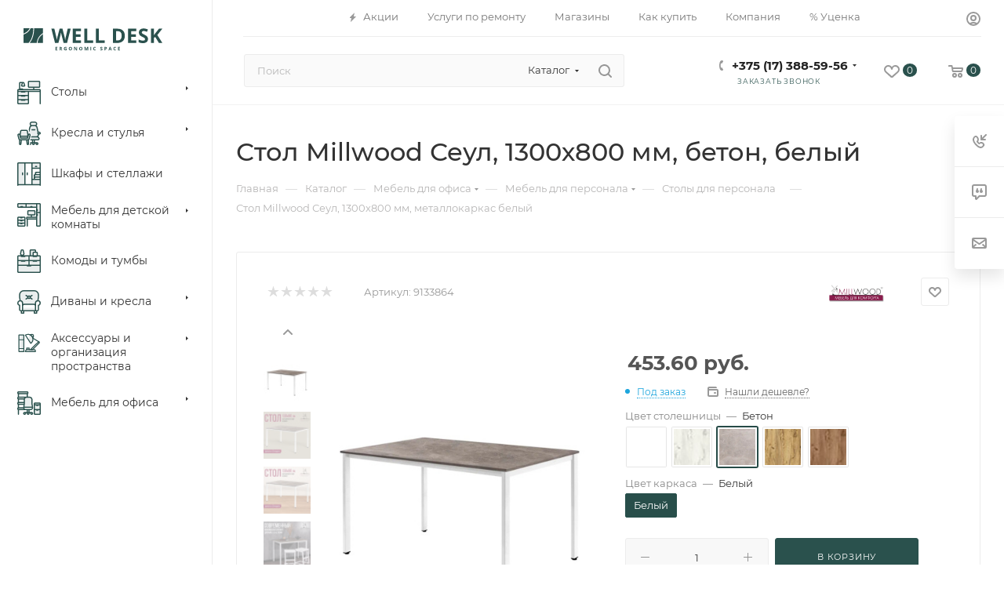

--- FILE ---
content_type: text/html; charset=UTF-8
request_url: https://welldesk.by/catalog/mebel-dlya-ofisa/mebel-dlya-personala/stoly-dlya-personala/5070/?oid=5065
body_size: 121034
content:
<!DOCTYPE html>
<html xmlns="http://www.w3.org/1999/xhtml" xml:lang="ru" lang="ru"  >
<head><link rel="canonical" href="https://welldesk.by/catalog/mebel-dlya-ofisa/mebel-dlya-personala/stoly-dlya-personala/5070/?oid=5065" />
	<title>Стол Millwood Сеул, 1300х800 мм, бетон, белый купить в интернет-магазине | WellDesk</title>
	<meta name="viewport" content="initial-scale=1.0, width=device-width, maximum-scale=1" />
	<meta name="HandheldFriendly" content="true" />
	<meta name="yes" content="yes" />
	<meta name="apple-mobile-web-app-status-bar-style" content="black" />
	<meta name="SKYPE_TOOLBAR" content="SKYPE_TOOLBAR_PARSER_COMPATIBLE" />
	<meta http-equiv="Content-Type" content="text/html; charset=UTF-8" />
<meta name="keywords" content="купить стол millwood сеул, 1300х800 мм, бетон, белый" />
<meta name="description" content="Стол Millwood Сеул, 1300х800 мм, бетон, белый купить с доставкой по Минску и Беларуси в интернет-магазине WellDesk. ✅ Доступная цена ✅ Рассрочка ✅ Отзывы" />
<link href="/bitrix/js/ui/design-tokens/dist/ui.design-tokens.min.css?167767450122029"  rel="stylesheet" />
<link href="/bitrix/js/ui/fonts/opensans/ui.font.opensans.min.css?16647930062320"  rel="stylesheet" />
<link href="/bitrix/js/main/popup/dist/main.popup.bundle.min.css?167767448225089"  rel="stylesheet" />
<link href="/bitrix/cache/css/s1/aspro_max/page_d589522871c21f1be4b735cc3305624b/page_d589522871c21f1be4b735cc3305624b_v1.css?1768466137133626"  rel="stylesheet" />
<link href="/bitrix/cache/css/s1/aspro_max/default_60a0087b7dc7d75b971a32170468b076/default_60a0087b7dc7d75b971a32170468b076_v1.css?1768466137643"  rel="stylesheet" />
<link href="/bitrix/cache/css/s1/aspro_max/default_6b108a1205dae695d1ae6ccc3a59bbc8/default_6b108a1205dae695d1ae6ccc3a59bbc8_v1.css?176846613758439"  rel="stylesheet" />
<link href="/bitrix/panel/main/popup.min.css?167767448220774"  rel="stylesheet" />
<link href="/bitrix/cache/css/s1/aspro_max/template_8163a35611ec2fcfb93d563e0db72fca/template_8163a35611ec2fcfb93d563e0db72fca_v1.css?17684661371236587"  data-template-style="true" rel="stylesheet" />
<script>if(!window.BX)window.BX={};if(!window.BX.message)window.BX.message=function(mess){if(typeof mess==='object'){for(let i in mess) {BX.message[i]=mess[i];} return true;}};</script>
<script>(window.BX||top.BX).message({'JS_CORE_LOADING':'Загрузка...','JS_CORE_NO_DATA':'- Нет данных -','JS_CORE_WINDOW_CLOSE':'Закрыть','JS_CORE_WINDOW_EXPAND':'Развернуть','JS_CORE_WINDOW_NARROW':'Свернуть в окно','JS_CORE_WINDOW_SAVE':'Сохранить','JS_CORE_WINDOW_CANCEL':'Отменить','JS_CORE_WINDOW_CONTINUE':'Продолжить','JS_CORE_H':'ч','JS_CORE_M':'м','JS_CORE_S':'с','JSADM_AI_HIDE_EXTRA':'Скрыть лишние','JSADM_AI_ALL_NOTIF':'Показать все','JSADM_AUTH_REQ':'Требуется авторизация!','JS_CORE_WINDOW_AUTH':'Войти','JS_CORE_IMAGE_FULL':'Полный размер'});</script>
<script src="/bitrix/js/main/core/core.min.js?1677674482220366"></script>
<script>BX.setJSList(['/bitrix/js/main/core/core_ajax.js','/bitrix/js/main/core/core_promise.js','/bitrix/js/main/polyfill/promise/js/promise.js','/bitrix/js/main/loadext/loadext.js','/bitrix/js/main/loadext/extension.js','/bitrix/js/main/polyfill/promise/js/promise.js','/bitrix/js/main/polyfill/find/js/find.js','/bitrix/js/main/polyfill/includes/js/includes.js','/bitrix/js/main/polyfill/matches/js/matches.js','/bitrix/js/ui/polyfill/closest/js/closest.js','/bitrix/js/main/polyfill/fill/main.polyfill.fill.js','/bitrix/js/main/polyfill/find/js/find.js','/bitrix/js/main/polyfill/matches/js/matches.js','/bitrix/js/main/polyfill/core/dist/polyfill.bundle.js','/bitrix/js/main/core/core.js','/bitrix/js/main/polyfill/intersectionobserver/js/intersectionobserver.js','/bitrix/js/main/lazyload/dist/lazyload.bundle.js','/bitrix/js/main/polyfill/core/dist/polyfill.bundle.js','/bitrix/js/main/parambag/dist/parambag.bundle.js']);
</script>
<script>(window.BX||top.BX).message({'pull_server_enabled':'N','pull_config_timestamp':'0','pull_guest_mode':'N','pull_guest_user_id':'0'});(window.BX||top.BX).message({'PULL_OLD_REVISION':'Для продолжения корректной работы с сайтом необходимо перезагрузить страницу.'});</script>
<script>(window.BX||top.BX).message({'CT_BST_SEARCH_BUTTON2':'Найти','SEARCH_IN_SITE_FULL':'По всему сайту','SEARCH_IN_SITE':'Везде','SEARCH_IN_CATALOG_FULL':'По каталогу','SEARCH_IN_CATALOG':'Каталог'});</script>
<script>(window.BX||top.BX).message({'JS_CORE_LOADING':'Загрузка...','JS_CORE_NO_DATA':'- Нет данных -','JS_CORE_WINDOW_CLOSE':'Закрыть','JS_CORE_WINDOW_EXPAND':'Развернуть','JS_CORE_WINDOW_NARROW':'Свернуть в окно','JS_CORE_WINDOW_SAVE':'Сохранить','JS_CORE_WINDOW_CANCEL':'Отменить','JS_CORE_WINDOW_CONTINUE':'Продолжить','JS_CORE_H':'ч','JS_CORE_M':'м','JS_CORE_S':'с','JSADM_AI_HIDE_EXTRA':'Скрыть лишние','JSADM_AI_ALL_NOTIF':'Показать все','JSADM_AUTH_REQ':'Требуется авторизация!','JS_CORE_WINDOW_AUTH':'Войти','JS_CORE_IMAGE_FULL':'Полный размер'});</script>
<script>(window.BX||top.BX).message({'DROP_FILE':'<span>Нажмите для загрузки<\/span> или перетащите фото (до 5 мб на файл)'});</script>
<script>(window.BX||top.BX).message({'LANGUAGE_ID':'ru','FORMAT_DATE':'DD.MM.YYYY','FORMAT_DATETIME':'DD.MM.YYYY HH:MI:SS','COOKIE_PREFIX':'BITRIX_SM','SERVER_TZ_OFFSET':'10800','UTF_MODE':'Y','SITE_ID':'s1','SITE_DIR':'/','USER_ID':'','SERVER_TIME':'1769903314','USER_TZ_OFFSET':'0','USER_TZ_AUTO':'Y','bitrix_sessid':'bf563e63a5ced43121333ec59415158d'});</script>

<script  src="/bitrix/cache/js/s1/aspro_max/kernel_main/kernel_main_v1.js?1768539094194309"></script>
<script src="/bitrix/js/pull/protobuf/protobuf.min.js?164752386776433"></script>
<script src="/bitrix/js/pull/protobuf/model.min.js?164752386714190"></script>
<script src="/bitrix/js/rest/client/rest.client.min.js?16475238699240"></script>
<script src="/bitrix/js/pull/client/pull.client.min.js?167767449148293"></script>
<script src="/bitrix/js/main/ajax.min.js?164752383822194"></script>
<script src="/bitrix/js/main/popup/dist/main.popup.bundle.min.js?167767447865492"></script>
<script src="/bitrix/js/main/cphttprequest.min.js?16475238383623"></script>
<script src="/bitrix/js/main/rating.min.js?164752383812067"></script>
<script src="/bitrix/js/currency/currency-core/dist/currency-core.bundle.min.js?16776744413755"></script>
<script src="/bitrix/js/currency/core_currency.min.js?1647523849833"></script>
<script src="/bitrix/js/main/core/core_ls.min.js?16475238387365"></script>
<script>BX.setJSList(['/bitrix/js/main/pageobject/pageobject.js','/bitrix/js/main/core/core_window.js','/bitrix/js/main/session.js','/bitrix/js/main/date/main.date.js','/bitrix/js/main/core/core_date.js','/bitrix/js/main/utils.js','/bitrix/js/main/core/core_fx.js','/bitrix/js/main/dd.js','/bitrix/js/main/core/core_uf.js','/bitrix/js/main/core/core_dd.js','/bitrix/js/main/core/core_tooltip.js','/bitrix/templates/aspro_max/components/bitrix/catalog/main/script.js','/bitrix/templates/aspro_max/components/bitrix/catalog.element/main/script.js','/bitrix/templates/aspro_max/components/bitrix/sale.prediction.product.detail/main/script.js','/bitrix/templates/aspro_max/components/bitrix/sale.gift.product/main/script.js','/bitrix/templates/aspro_max/components/bitrix/sale.gift.main.products/main/script.js','/bitrix/templates/aspro_max/js/rating_likes.js','/bitrix/templates/aspro_max/js/slider.swiper.min.js','/bitrix/templates/aspro_max/vendor/js/carousel/swiper/swiper-bundle.min.js','/bitrix/templates/aspro_max/js/hash_location.js','/bitrix/templates/aspro_max/js/tabs_history.js','/bitrix/templates/aspro_max/js/countdown.js','/bitrix/templates/aspro_max/js/propertygroups.js','/bitrix/templates/aspro_max/js/jquery.ikSelect.min.js','/bitrix/templates/aspro_max/js/jquery.history.js','/bitrix/templates/aspro_max/vendor/js/carousel/owl/owl.carousel.min.js','/bitrix/templates/aspro_max/js/catalog_element.min.js','/bitrix/templates/aspro_max/js/jquery.fancybox.min.js','/bitrix/templates/aspro_max/vendor/js/bootstrap.js','/bitrix/templates/aspro_max/js/jquery.actual.min.js','/bitrix/templates/aspro_max/vendor/js/ripple.js','/bitrix/templates/aspro_max/js/browser.js','/bitrix/templates/aspro_max/js/jquery.uniform.min.js','/bitrix/templates/aspro_max/vendor/js/sticky-sidebar.js','/bitrix/templates/aspro_max/js/jquery.validate.min.js','/bitrix/templates/aspro_max/js/jquery.alphanumeric.js','/bitrix/templates/aspro_max/js/jquery.cookie.js','/bitrix/templates/aspro_max/js/mobile.js','/bitrix/templates/aspro_max/js/main.js','/bitrix/templates/aspro_max/js/blocks/blocks.js','/bitrix/components/bitrix/search.title/script.js','/bitrix/templates/aspro_max/components/bitrix/search.title/mega_menu/script.js','/bitrix/templates/aspro_max/js/searchtitle.js','/bitrix/templates/aspro_max/components/bitrix/menu/menu_in_burger/script.js','/bitrix/templates/aspro_max/components/bitrix/search.title/corp/script.js','/bitrix/templates/aspro_max/components/bitrix/menu/left_catalog/script.js','/bitrix/templates/aspro_max/js/mega_menu.js','/bitrix/templates/aspro_max/components/bitrix/menu/top/script.js','/bitrix/templates/aspro_max/components/bitrix/menu/bottom/script.js','/bitrix/components/aspro/developer.max/templates/.default/script.js','/bitrix/components/aspro/marketing.popup.max/templates/.default/script.js','/bitrix/templates/aspro_max/components/bitrix/search.title/fixed/script.js','/bitrix/templates/aspro_max/js/custom.js','/bitrix/templates/aspro_max/components/bitrix/catalog.comments/catalog/script.js','/bitrix/templates/aspro_max/js/drop.js']);</script>
<script>BX.setCSSList(['/bitrix/templates/aspro_max/components/bitrix/catalog/main/style.css','/bitrix/templates/aspro_max/components/bitrix/catalog.element/main/style.css','/bitrix/templates/aspro_max/components/bitrix/sale.gift.main.products/main/style.css','/bitrix/templates/aspro_max/components/bitrix/news.list/front_tizers/style.css','/bitrix/templates/aspro_max/vendor/css/carousel/swiper/swiper-bundle.min.css','/bitrix/templates/aspro_max/css/slider.swiper.min.css','/bitrix/templates/aspro_max/css/main_slider.min.css','/bitrix/templates/aspro_max/css/propertygroups.css','/bitrix/templates/aspro_max/vendor/css/carousel/owl/owl.carousel.min.css','/bitrix/templates/aspro_max/vendor/css/carousel/owl/owl.theme.default.min.css','/bitrix/templates/aspro_max/css/detail-gallery.css','/bitrix/templates/aspro_max/css/bonus-system.min.css','/bitrix/templates/aspro_max/css/jquery.fancybox.min.css','/bitrix/templates/aspro_max/css/animation/animation_ext.css','/bitrix/templates/aspro_max/css/fonts/montserrat/css/montserrat.min.css','/bitrix/templates/aspro_max/css/blocks/dark-light-theme.css','/bitrix/templates/aspro_max/css/colored.css','/bitrix/templates/aspro_max/vendor/css/bootstrap.css','/bitrix/templates/aspro_max/css/styles.css','/bitrix/templates/aspro_max/css/blocks/blocks.css','/bitrix/templates/aspro_max/css/blocks/common.blocks/counter-state/counter-state.css','/bitrix/templates/aspro_max/css/menu.css','/bitrix/templates/aspro_max/css/catalog.css','/bitrix/templates/aspro_max/vendor/css/ripple.css','/bitrix/templates/aspro_max/css/stores.css','/bitrix/templates/aspro_max/css/yandex_map.css','/bitrix/templates/aspro_max/css/header_fixed.css','/bitrix/templates/aspro_max/ajax/ajax.css','/bitrix/templates/aspro_max/css/searchtitle.css','/bitrix/templates/aspro_max/css/blocks/line-block.min.css','/bitrix/templates/aspro_max/components/bitrix/menu/left_catalog/style.css','/bitrix/templates/aspro_max/css/mega_menu.css','/bitrix/templates/aspro_max/components/bitrix/menu/top/style.css','/bitrix/templates/aspro_max/components/bitrix/breadcrumb/main/style.css','/bitrix/templates/aspro_max/css/footer.css','/local/components/sh/ourSites/templates/.default/style.css','/bitrix/components/aspro/marketing.popup.max/templates/.default/style.css','/bitrix/templates/aspro_max/css/header28.css','/bitrix/templates/aspro_max/styles.css','/bitrix/templates/aspro_max/template_styles.css','/bitrix/templates/aspro_max/css/header.css','/bitrix/templates/aspro_max/css/media.css','/bitrix/templates/aspro_max/css/h1-medium.css','/bitrix/templates/aspro_max/themes/custom_s1/theme.css','/bitrix/templates/aspro_max/css/widths/width-1.css','/bitrix/templates/aspro_max/css/fonts/font-10.css','/bitrix/templates/aspro_max/css/custom.css','/bitrix/templates/aspro_max/components/bitrix/iblock.vote/element_rating/style.css','/bitrix/templates/aspro_max/components/bitrix/catalog.comments/catalog/style.css','/bitrix/templates/aspro_max/css/drop.css','/bitrix/components/bitrix/blog/templates/.default/style.css','/bitrix/components/bitrix/blog/templates/.default/themes/green/style.css','/bitrix/components/bitrix/rating.vote/templates/standart_text/style.css']);</script>
<script>
					(function () {
						"use strict";
						var counter = function ()
						{
							var cookie = (function (name) {
								var parts = ("; " + document.cookie).split("; " + name + "=");
								if (parts.length == 2) {
									try {return JSON.parse(decodeURIComponent(parts.pop().split(";").shift()));}
									catch (e) {}
								}
							})("BITRIX_CONVERSION_CONTEXT_s1");
							if (cookie && cookie.EXPIRE >= BX.message("SERVER_TIME"))
								return;
							var request = new XMLHttpRequest();
							request.open("POST", "/bitrix/tools/conversion/ajax_counter.php", true);
							request.setRequestHeader("Content-type", "application/x-www-form-urlencoded");
							request.send(
								"SITE_ID="+encodeURIComponent("s1")+
								"&sessid="+encodeURIComponent(BX.bitrix_sessid())+
								"&HTTP_REFERER="+encodeURIComponent(document.referrer)
							);
						};
						if (window.frameRequestStart === true)
							BX.addCustomEvent("onFrameDataReceived", counter);
						else
							BX.ready(counter);
					})();
				</script>
<script>BX.message({'PORTAL_WIZARD_NAME':'Аспро: Максимум - интернет-магазин','PORTAL_WIZARD_DESC':'Аспро: Максимум - интернет магазин с поддержкой современных технологий: BigData, композитный сайт, фасетный поиск, адаптивная верстка','ASPRO_MAX_MOD_INST_OK':'Поздравляем, модуль «Аспро: Максимум - интернет-магазин» успешно установлен!<br />\nДля установки готового сайта, пожалуйста перейдите <a href=\'/bitrix/admin/wizard_list.php?lang=ru\'>в список мастеров<\/a> <br />и выберите пункт «Установить» в меню мастера aspro:max','ASPRO_MAX_MOD_UNINST_OK':'Удаление модуля успешно завершено','ASPRO_MAX_SCOM_INSTALL_NAME':'Аспро: Максимум - интернет-магазин','ASPRO_MAX_SCOM_INSTALL_DESCRIPTION':'Мастер создания интернет-магазина «Аспро: Максимум - интернет-магазин»','ASPRO_MAX_SCOM_INSTALL_TITLE':'Установка модуля \"Аспро: Максимум\"','ASPRO_MAX_SCOM_UNINSTALL_TITLE':'Удаление модуля \"Аспро: Максимум\"','ASPRO_MAX_SPER_PARTNER':'Аспро','ASPRO_MAX_PARTNER_URI':'http://www.aspro.ru','OPEN_WIZARDS_LIST':'Открыть список мастеров','ASPRO_MAX_INSTALL_SITE':'Установить готовый сайт','PHONE':'Телефон','FAST_VIEW':'Быстрый просмотр','TABLES_SIZE_TITLE':'Подбор размера','SOCIAL':'Социальные сети','DESCRIPTION':'Описание магазина','ITEMS':'Товары','LOGO':'Логотип','REGISTER_INCLUDE_AREA':'Текст о регистрации','AUTH_INCLUDE_AREA':'Текст об авторизации','FRONT_IMG':'Изображение компании','EMPTY_CART':'пуста','CATALOG_VIEW_MORE':'... Показать все','CATALOG_VIEW_LESS':'... Свернуть','JS_REQUIRED':'Заполните это поле','JS_FORMAT':'Неверный формат','JS_FILE_EXT':'Недопустимое расширение файла','JS_PASSWORD_COPY':'Пароли не совпадают','JS_PASSWORD_LENGTH':'Минимум 6 символов','JS_ERROR':'Неверно заполнено поле','JS_FILE_SIZE':'Максимальный размер 5мб','JS_FILE_BUTTON_NAME':'Выберите файл','JS_FILE_DEFAULT':'Прикрепите файл','JS_DATE':'Некорректная дата','JS_DATETIME':'Некорректная дата/время','JS_REQUIRED_LICENSES':'Согласитесь с условиями','JS_REQUIRED_OFFER':'Согласитесь с условиями','LICENSE_PROP':'Согласие на обработку персональных данных','LOGIN_LEN':'Введите минимум {0} символа','FANCY_CLOSE':'Закрыть','FANCY_NEXT':'Следующий','FANCY_PREV':'Предыдущий','TOP_AUTH_REGISTER':'Регистрация','CALLBACK':'Заказать звонок','ASK':'Задать вопрос','REVIEW':'Оставить отзыв','S_CALLBACK':'Заказать звонок','UNTIL_AKC':'До конца акции','TITLE_QUANTITY_BLOCK':'Остаток','TITLE_QUANTITY':'шт','TOTAL_SUMM_ITEM':'Общая стоимость ','SUBSCRIBE_SUCCESS':'Вы успешно подписались','RECAPTCHA_TEXT':'Подтвердите, что вы не робот','JS_RECAPTCHA_ERROR':'Пройдите проверку','COUNTDOWN_SEC':'сек','COUNTDOWN_MIN':'мин','COUNTDOWN_HOUR':'час','COUNTDOWN_DAY0':'дн','COUNTDOWN_DAY1':'дн','COUNTDOWN_DAY2':'дн','COUNTDOWN_WEAK0':'Недель','COUNTDOWN_WEAK1':'Неделя','COUNTDOWN_WEAK2':'Недели','COUNTDOWN_MONTH0':'Месяцев','COUNTDOWN_MONTH1':'Месяц','COUNTDOWN_MONTH2':'Месяца','COUNTDOWN_YEAR0':'Лет','COUNTDOWN_YEAR1':'Год','COUNTDOWN_YEAR2':'Года','COUNTDOWN_COMPACT_SEC':'с','COUNTDOWN_COMPACT_MIN':'м','COUNTDOWN_COMPACT_HOUR':'ч','COUNTDOWN_COMPACT_DAY':'д','COUNTDOWN_COMPACT_WEAK':'н','COUNTDOWN_COMPACT_MONTH':'м','COUNTDOWN_COMPACT_YEAR0':'л','COUNTDOWN_COMPACT_YEAR1':'г','CATALOG_PARTIAL_BASKET_PROPERTIES_ERROR':'Заполнены не все свойства у добавляемого товара','CATALOG_EMPTY_BASKET_PROPERTIES_ERROR':'Выберите свойства товара, добавляемые в корзину в параметрах компонента','CATALOG_ELEMENT_NOT_FOUND':'Элемент не найден','ERROR_ADD2BASKET':'Ошибка добавления товара в корзину','CATALOG_SUCCESSFUL_ADD_TO_BASKET':'Успешное добавление товара в корзину','ERROR_BASKET_TITLE':'Ошибка корзины','ERROR_BASKET_PROP_TITLE':'Выберите свойства, добавляемые в корзину','ERROR_BASKET_BUTTON':'Выбрать','BASKET_TOP':'Корзина в шапке','ERROR_ADD_DELAY_ITEM':'Ошибка отложенной корзины','VIEWED_TITLE':'Ранее вы смотрели','VIEWED_BEFORE':'Ранее вы смотрели','BEST_TITLE':'Лучшие предложения','CT_BST_SEARCH_BUTTON':'Поиск','CT_BST_SEARCH2_BUTTON':'Найти','BASKET_PRINT_BUTTON':'Распечатать','BASKET_CLEAR_ALL_BUTTON':'Очистить','BASKET_QUICK_ORDER_BUTTON':'Быстрый заказ','BASKET_CONTINUE_BUTTON':'Продолжить покупки','BASKET_ORDER_BUTTON':'Оформить заказ','SHARE_BUTTON':'Поделиться','BASKET_CHANGE_TITLE':'Ваш заказ','BASKET_CHANGE_LINK':'Изменить','MORE_INFO_SKU':'Купить','FROM':'от','BEFORE':'до','TITLE_BLOCK_VIEWED_NAME':'Ранее вы смотрели','T_BASKET':'Корзина','FILTER_EXPAND_VALUES':'Показать все','FILTER_HIDE_VALUES':'Свернуть','FULL_ORDER':'Полный заказ','CUSTOM_COLOR_CHOOSE':'Выбрать','CUSTOM_COLOR_CANCEL':'Отмена','S_MOBILE_MENU':'Меню','MAX_T_MENU_BACK':'Назад','MAX_T_MENU_CALLBACK':'Обратная связь','MAX_T_MENU_CONTACTS_TITLE':'Будьте на связи','SEARCH_TITLE':'Поиск','SOCIAL_TITLE':'Оставайтесь на связи','HEADER_SCHEDULE':'Время работы','SEO_TEXT':'SEO описание','COMPANY_IMG':'Картинка компании','COMPANY_TEXT':'Описание компании','CONFIG_SAVE_SUCCESS':'Настройки сохранены','CONFIG_SAVE_FAIL':'Ошибка сохранения настроек','ITEM_ECONOMY':'Экономия','ITEM_ARTICLE':'Артикул: ','JS_FORMAT_ORDER':'имеет неверный формат','JS_BASKET_COUNT_TITLE':'В корзине товаров на SUMM','POPUP_VIDEO':'Видео','POPUP_GIFT_TEXT':'Нашли что-то особенное? Намекните другу о подарке!','ORDER_FIO_LABEL':'Ф.И.О.','ORDER_PHONE_LABEL':'Телефон','ORDER_REGISTER_BUTTON':'Регистрация','PRICES_TYPE':'Варианты цен','FILTER_HELPER_VALUES':' знач.','SHOW_MORE_SCU_MAIN':'Еще #COUNT#','SHOW_MORE_SCU_1':'предложение','SHOW_MORE_SCU_2':'предложения','SHOW_MORE_SCU_3':'предложений','PARENT_ITEM_NOT_FOUND':'Не найден основной товар для услуги в корзине. Обновите страницу и попробуйте снова.','INVALID_NUMBER':'Неверный номер','INVALID_COUNTRY_CODE':'Неверный код страны','TOO_SHORT':'Номер слишком короткий','TOO_LONG':'Номер слишком длинный','/home/bitrix/www/bitrix/templates/aspro_max/components/bitrix/catalog.store.amount/popup/lang/ru/template.php':{'STORES_TITLE_ITEM':'В шоуруме'}})</script>
<link href="/bitrix/templates/aspro_max/css/critical.min.css?166627784424" data-skip-moving="true" rel="stylesheet">
<meta name="theme-color" content="#2a514d">
<style>:root{--theme-base-color: #2a514d;--theme-base-opacity-color: #2a514d1a;--theme-base-color-hue:174;--theme-base-color-saturation:32%;--theme-base-color-lightness:24%;}</style>
<style>html {--theme-page-width: 1700px;--theme-page-width-padding: 32px}</style>
<script src="/bitrix/templates/aspro_max/js/observer.js" async defer></script>
<script data-skip-moving="true">window.lazySizesConfig = window.lazySizesConfig || {};lazySizesConfig.loadMode = 1;lazySizesConfig.expand = 200;lazySizesConfig.expFactor = 1;lazySizesConfig.hFac = 0.1;window.lazySizesConfig.lazyClass = "lazy";</script>
<script src="/bitrix/templates/aspro_max/js/lazysizes.min.js" data-skip-moving="true" defer></script>
<script src="/bitrix/templates/aspro_max/js/ls.unveilhooks.min.js" data-skip-moving="true" defer></script>
<link rel="manifest" href="/manifest.json">
<link rel="apple-touch-icon" sizes="36x36" href="/upload/CMax/aea/eifiybe2dzhocblz696l0c6a9tpmwgkz.png">
<link rel="apple-touch-icon" sizes="48x48" href="/upload/CMax/592/6w4aw265khu62tiy9kvvp20m101ri3m5.png">
<link rel="apple-touch-icon" sizes="72x72" href="/upload/CMax/1e2/1s87lbe1scljub4zurryaop5sw8ccso5.png">
<link rel="apple-touch-icon" sizes="96x96" href="/upload/CMax/fad/b5vks4hqo2hpoig591w98t4lvrwq2cdo.png">
<link rel="apple-touch-icon" sizes="144x144" href="/upload/CMax/0c0/9ad42drfu4nsaugc7vvus8hit4344ziq.png">
<link rel="apple-touch-icon" sizes="192x192" href="/upload/CMax/7b9/cta061a2zoy9x9fejzilbyv5eprrcxhg.png">
<link href="/bitrix/templates/aspro_max/css/print.min.css?169392882821755" data-template-style="true" rel="stylesheet" media="print">
					<script data-skip-moving="true" src="/bitrix/js/main/jquery/jquery-2.2.4.min.js"></script>
					<script data-skip-moving="true" src="/bitrix/templates/aspro_max/js/speed.min.js?=1693928828"></script>
<link rel="shortcut icon" href="/favicon.png" type="image/png" />
<link rel="apple-touch-icon" sizes="180x180" href="/upload/CMax/444/sid85nqs45py972u26fzclildt23cd51.png" />
<link rel="alternate" media="only screen and (max-width: 640px)" href="https://welldesk.by/catalog/mebel-dlya-ofisa/mebel-dlya-personala/stoly-dlya-personala/5070/?oid=5065"/>
<script>var ajaxMessages = {wait:"Загрузка..."}</script>
<meta property="og:description" content="Стол Millwood Сеул, 1300х800 мм, бетон, белый купить с доставкой по Минску и Беларуси в интернет-магазине WellDesk. ✅ Доступная цена ✅ Рассрочка ✅ Отзывы" />
<meta property="og:image" content="https://welldesk.by:443/logo.png" />
<link rel="image_src" href="https://welldesk.by:443/logo.png"  />
<meta property="og:title" content="Стол Millwood Сеул, 1300х800 мм, бетон, белый купить в интернет-магазине | WellDesk" />
<meta property="og:type" content="website" />
<meta property="og:url" content="https://welldesk.by:443/catalog/mebel-dlya-ofisa/mebel-dlya-personala/stoly-dlya-personala/5070/?oid=5065" />
<script src="/bitrix/templates/aspro_max/js/fetch/bottom_panel.js" data-skip-moving="true" defer=""></script>

<script  src="/bitrix/cache/js/s1/aspro_max/template_510f60921756379a64b9d473b0eef0b5/template_510f60921756379a64b9d473b0eef0b5_v1.js?1768466137376739"></script>
<script  src="/bitrix/cache/js/s1/aspro_max/page_d79e5bdc4302d90513ea431785727594/page_d79e5bdc4302d90513ea431785727594_v1.js?1768466137347631"></script>
<script  src="/bitrix/cache/js/s1/aspro_max/default_d886013f1e3fc13afce9199fa6703311/default_d886013f1e3fc13afce9199fa6703311_v1.js?176846613711057"></script>
<script>var _ba = _ba || []; _ba.push(["aid", "ec83e47b86ff866c6ee71c499610b9c0"]); _ba.push(["host", "welldesk.by"]); _ba.push(["ad[ct][item]", "[base64]"]);_ba.push(["ad[ct][user_id]", function(){return BX.message("USER_ID") ? BX.message("USER_ID") : 0;}]);_ba.push(["ad[ct][recommendation]", function() {var rcmId = "";var cookieValue = BX.getCookie("BITRIX_SM_RCM_PRODUCT_LOG");var productId = 5070;var cItems = [];var cItem;if (cookieValue){cItems = cookieValue.split(".");}var i = cItems.length;while (i--){cItem = cItems[i].split("-");if (cItem[0] == productId){rcmId = cItem[1];break;}}return rcmId;}]);_ba.push(["ad[ct][v]", "2"]);(function() {var ba = document.createElement("script"); ba.type = "text/javascript"; ba.async = true;ba.src = (document.location.protocol == "https:" ? "https://" : "http://") + "bitrix.info/ba.js";var s = document.getElementsByTagName("script")[0];s.parentNode.insertBefore(ba, s);})();</script>

			</head>
<body class=" site_s1  sticky_menu fill_bg_n catalog-delayed-btn-Y theme-light" id="main" data-site="/">
		
	<div id="panel"></div>
	
				<!--'start_frame_cache_basketitems-component-block'-->												<div id="ajax_basket"></div>
					<!--'end_frame_cache_basketitems-component-block'-->								<div class="cd-modal-bg"></div>
		<script data-skip-moving="true">var solutionName = 'arMaxOptions';</script>
		<script src="/bitrix/templates/aspro_max/js/setTheme.php?site_id=s1&site_dir=/" data-skip-moving="true"></script>
		<script>window.onload=function(){window.basketJSParams = window.basketJSParams || [];window.dataLayer = window.dataLayer || [];}
		BX.message({'MIN_ORDER_PRICE_TEXT':'','LICENSES_TEXT':'Я согласен на <a href=\"/include/licenses_detail.php\" target=\"_blank\">обработку персональных данных<\/a>','OFFER_TEXT':'Согласен с <a href=\"/include/offer_detail.php\" target=\"_blank\">публичной офертой<\/a>'});
		arAsproOptions.PAGES.FRONT_PAGE = window[solutionName].PAGES.FRONT_PAGE = "";arAsproOptions.PAGES.BASKET_PAGE = window[solutionName].PAGES.BASKET_PAGE = "";arAsproOptions.PAGES.ORDER_PAGE = window[solutionName].PAGES.ORDER_PAGE = "";arAsproOptions.PAGES.PERSONAL_PAGE = window[solutionName].PAGES.PERSONAL_PAGE = "";arAsproOptions.PAGES.CATALOG_PAGE = window[solutionName].PAGES.CATALOG_PAGE = "1";</script>
		<div class="wrapper1  header_bgcolored long_header2 wides_menu smalls big_header sticky_menu catalog_page basket_normal basket_fill_WHITE side_RIGHT block_side_NORMAL catalog_icons_Y banner_auto with_fast_view mheader-v1 header-v28 header-font-lower_N regions_N title_position_LEFT footer-v2 front-vindex1 mfixed_Y mfixed_view_scroll_top title-v3 lazy_Y with_phones compact-catalog dark-hover-overlay normal-catalog-img landing-slider big-banners-mobile-slider bottom-icons-panel-Y compact-breadcrumbs-Y catalog-delayed-btn-Y  ">

<div class="mega_fixed_menu scrollblock">
	<div class="maxwidth-theme">
		<svg class="svg svg-close" width="14" height="14" viewBox="0 0 14 14">
		  <path data-name="Rounded Rectangle 568 copy 16" d="M1009.4,953l5.32,5.315a0.987,0.987,0,0,1,0,1.4,1,1,0,0,1-1.41,0L1008,954.4l-5.32,5.315a0.991,0.991,0,0,1-1.4-1.4L1006.6,953l-5.32-5.315a0.991,0.991,0,0,1,1.4-1.4l5.32,5.315,5.31-5.315a1,1,0,0,1,1.41,0,0.987,0.987,0,0,1,0,1.4Z" transform="translate(-1001 -946)"></path>
		</svg>
		<i class="svg svg-close mask arrow"></i>
		<div class="row">
			<div class="col-md-9">
				<div class="left_menu_block">
					<div class="logo_block flexbox flexbox--row align-items-normal">
						<div class="logo">
							<a href="/"><svg width="177" height="30" viewBox="0 0 177 30" fill="none" xmlns="http://www.w3.org/2000/svg">
<path d="M43.2049 28.1729H40.7267V23.8633H43.2049V24.612H41.6391V25.5582H43.096V26.307H41.6391V27.4183H43.2049V28.1729Z" fill="#2A514D"/>
<path d="M46.8263 25.7764H47.1206C47.409 25.7764 47.622 25.7283 47.7593 25.632C47.8967 25.5357 47.9653 25.3844 47.9653 25.1779C47.9653 24.9736 47.8946 24.8282 47.7534 24.7418C47.6141 24.6552 47.3973 24.612 47.103 24.612H46.8263V25.7764ZM46.8263 26.5192V28.1729H45.9138V23.8633H47.1677C47.7524 23.8633 48.1851 23.9704 48.4657 24.1846C48.7463 24.3968 48.8866 24.7201 48.8866 25.1545C48.8866 25.4079 48.8169 25.6338 48.6776 25.8324C48.5383 26.0289 48.341 26.1832 48.086 26.2952C48.7335 27.264 49.1554 27.8898 49.3515 28.1729H48.3391L47.3119 26.5192H46.8263Z" fill="#2A514D"/>
<path d="M53.3349 25.7527H55.042V27.987C54.7653 28.0775 54.5044 28.1404 54.2591 28.1758C54.0158 28.213 53.7666 28.2318 53.5115 28.2318C52.862 28.2318 52.3656 28.0412 52.0222 27.6599C51.6808 27.2767 51.5101 26.7275 51.5101 26.0121C51.5101 25.3165 51.7083 24.774 52.1047 24.385C52.5029 23.9959 53.0543 23.8013 53.7588 23.8013C54.2003 23.8013 54.626 23.8897 55.0361 24.0666L54.7329 24.7977C54.419 24.6404 54.0923 24.5618 53.7528 24.5618C53.3584 24.5618 53.0426 24.6945 52.8051 24.9598C52.5678 25.2251 52.449 25.5817 52.449 26.0298C52.449 26.4974 52.5441 26.8552 52.7345 27.1028C52.9268 27.3484 53.2054 27.4712 53.5703 27.4712C53.7606 27.4712 53.9539 27.4516 54.1502 27.4123V26.5133H53.3349V25.7527Z" fill="#2A514D"/>
<path d="M61.7831 26.0121C61.7831 26.7254 61.6066 27.2737 61.2534 27.6569C60.9002 28.0401 60.394 28.2317 59.7347 28.2317C59.0754 28.2317 58.5691 28.0401 58.2159 27.6569C57.8628 27.2737 57.6862 26.7235 57.6862 26.0061C57.6862 25.2889 57.8628 24.7416 58.2159 24.3643C58.5712 23.985 59.0792 23.7954 59.7406 23.7954C60.4018 23.7954 60.907 23.986 61.2563 24.3672C61.6075 24.7485 61.7831 25.2967 61.7831 26.0121ZM58.6427 26.0121C58.6427 26.4935 58.734 26.8561 58.9165 27.0998C59.0989 27.3435 59.3717 27.4653 59.7347 27.4653C60.4626 27.4653 60.8266 26.9809 60.8266 26.0121C60.8266 25.0413 60.4646 24.5559 59.7406 24.5559C59.3776 24.5559 59.1038 24.6787 58.9194 24.9243C58.7349 25.168 58.6427 25.5306 58.6427 26.0121Z" fill="#2A514D"/>
<path d="M68.3009 28.1729H67.1415L65.2694 24.9127H65.2429C65.2802 25.4884 65.2988 25.8992 65.2988 26.1449V28.1729H64.4835V23.8633H65.6344L67.5031 27.0911H67.5239C67.4944 26.531 67.4797 26.135 67.4797 25.9032V23.8633H68.3009V28.1729Z" fill="#2A514D"/>
<path d="M75.1009 26.0121C75.1009 26.7254 74.9248 27.2737 74.5711 27.6569C74.2182 28.0401 73.7118 28.2317 73.0528 28.2317C72.3931 28.2317 71.8868 28.0401 71.5338 27.6569C71.1808 27.2737 71.004 26.7235 71.004 26.0061C71.004 25.2889 71.1808 24.7416 71.5338 24.3643C71.8887 23.985 72.3971 23.7954 73.0588 23.7954C73.7199 23.7954 74.2249 23.986 74.5745 24.3672C74.9254 24.7485 75.1009 25.2967 75.1009 26.0121ZM71.9605 26.0121C71.9605 26.4935 72.0522 26.8561 72.2344 27.0998C72.4172 27.3435 72.6898 27.4653 73.0528 27.4653C73.7809 27.4653 74.1445 26.9809 74.1445 26.0121C74.1445 25.0413 73.7828 24.5559 73.0588 24.5559C72.6959 24.5559 72.4219 24.6787 72.2371 24.9243C72.0529 25.168 71.9605 25.5306 71.9605 26.0121Z" fill="#2A514D"/>
<path d="M79.6232 28.1729L78.587 24.7919H78.5609C78.5977 25.4797 78.6165 25.9385 78.6165 26.1684V28.1729H77.8014V23.8633H79.0431L80.0619 27.1589H80.0793L81.1595 23.8633H82.4019V28.1729H81.5514V26.1331C81.5514 26.0367 81.552 25.9257 81.5541 25.7999C81.5581 25.6742 81.5715 25.3401 81.5949 24.7977H81.5688L80.459 28.1729H79.6232Z" fill="#2A514D"/>
<path d="M85.2954 28.1729V23.8633H86.2076V28.1729H85.2954Z" fill="#2A514D"/>
<path d="M90.9275 24.5618C90.5839 24.5618 90.3181 24.6915 90.1299 24.9509C89.941 25.2084 89.8472 25.568 89.8472 26.0298C89.8472 26.9908 90.2068 27.4712 90.9275 27.4712C91.2296 27.4712 91.5952 27.3956 92.0253 27.2443V28.0107C91.6716 28.1581 91.2778 28.2318 90.8418 28.2318C90.2162 28.2318 89.7374 28.0421 89.4058 27.6628C89.0743 27.2816 88.9082 26.7353 88.9082 26.0239C88.9082 25.5758 88.9899 25.1837 89.1526 24.8478C89.3154 24.5098 89.5485 24.2513 89.8532 24.0725C90.1593 23.8917 90.5169 23.8013 90.9275 23.8013C91.3454 23.8013 91.7654 23.9025 92.1866 24.1049L91.8926 24.8478C91.7319 24.7711 91.5698 24.7043 91.4071 24.6473C91.2443 24.5903 91.0842 24.5618 90.9275 24.5618Z" fill="#2A514D"/>
<path d="M100.665 26.976C100.665 27.3651 100.526 27.6717 100.245 27.8957C99.9668 28.1198 99.5783 28.2318 99.08 28.2318C98.6207 28.2318 98.2145 28.1453 97.8615 27.9724V27.1234C98.1521 27.2531 98.3971 27.3444 98.5974 27.3975C98.7995 27.4505 98.9831 27.4772 99.1498 27.4772C99.3501 27.4772 99.5029 27.4388 99.61 27.3621C99.7172 27.2855 99.7712 27.1715 99.7712 27.0202C99.7712 26.9357 99.7479 26.861 99.7004 26.7962C99.6538 26.7294 99.5839 26.6655 99.4917 26.6046C99.4013 26.5437 99.216 26.4465 98.9356 26.3127C98.6729 26.189 98.4754 26.07 98.344 25.9561C98.2127 25.8422 98.1074 25.7094 98.0291 25.5581C97.9509 25.4068 97.9108 25.23 97.9108 25.0276C97.9108 24.6464 98.0394 24.3466 98.2974 24.1285C98.5555 23.9104 98.9132 23.8013 99.3678 23.8013C99.5914 23.8013 99.8047 23.8278 100.007 23.8809C100.211 23.934 100.423 24.0086 100.645 24.1049L100.352 24.8153C100.121 24.721 99.9314 24.6552 99.7796 24.6179C99.6314 24.5804 99.4843 24.5618 99.3389 24.5618C99.1657 24.5618 99.0334 24.6021 98.9411 24.6827C98.8489 24.7633 98.8023 24.8684 98.8023 24.9981C98.8023 25.0786 98.821 25.1495 98.8592 25.2104C98.8964 25.2693 98.9551 25.3273 99.0362 25.3843C99.1181 25.4393 99.311 25.5395 99.6147 25.6849C100.018 25.8775 100.294 26.0711 100.442 26.2656C100.592 26.4581 100.665 26.695 100.665 26.976Z" fill="#2A514D"/>
<path d="M104.166 25.8913H104.466C104.748 25.8913 104.957 25.8364 105.097 25.7263C105.236 25.6142 105.306 25.4521 105.306 25.2399C105.306 25.0257 105.247 24.8675 105.129 24.7653C105.013 24.6631 104.831 24.612 104.582 24.612H104.166V25.8913ZM106.227 25.2075C106.227 25.6712 106.082 26.0259 105.791 26.2716C105.502 26.5173 105.091 26.64 104.559 26.64H104.166V28.1729H103.254V23.8633H104.628C105.15 23.8633 105.547 23.9763 105.817 24.2023C106.091 24.4263 106.227 24.7614 106.227 25.2075Z" fill="#2A514D"/>
<path d="M111.482 28.1725L111.17 27.1467H109.601L109.289 28.1725H108.306L109.825 23.8452H110.941L112.465 28.1725H111.482ZM110.952 26.3803C110.664 25.4508 110.5 24.9251 110.464 24.8033C110.428 24.6814 110.402 24.5851 110.386 24.5144C110.322 24.766 110.137 25.3879 109.83 26.3803H110.952Z" fill="#2A514D"/>
<path d="M116.646 24.5618C116.302 24.5618 116.036 24.6915 115.847 24.9509C115.659 25.2084 115.565 25.568 115.565 26.0298C115.565 26.9908 115.926 27.4712 116.646 27.4712C116.948 27.4712 117.314 27.3956 117.743 27.2443V28.0107C117.39 28.1581 116.996 28.2318 116.56 28.2318C115.934 28.2318 115.455 28.0421 115.124 27.6628C114.792 27.2816 114.626 26.7353 114.626 26.0239C114.626 25.5758 114.708 25.1837 114.871 24.8478C115.033 24.5098 115.267 24.2513 115.572 24.0725C115.877 23.8917 116.236 23.8013 116.646 23.8013C117.063 23.8013 117.483 23.9025 117.905 24.1049L117.611 24.8478C117.45 24.7711 117.288 24.7043 117.125 24.6473C116.962 24.5903 116.802 24.5618 116.646 24.5618Z" fill="#2A514D"/>
<path d="M122.948 28.1729H120.47V23.8633H122.948V24.612H121.383V25.5582H122.84V26.307H121.383V27.4183H122.948V28.1729Z" fill="#2A514D"/>
<path d="M55.4795 18.782H51.0928L48.6322 9.22344C48.5411 8.88323 48.3836 8.18212 48.16 7.12012C47.9446 6.04974 47.8203 5.33205 47.7871 4.96697C47.7375 5.41496 47.6131 6.13684 47.4143 7.13252C47.2155 8.1199 47.0622 8.82519 46.9545 9.24832L44.5064 18.782H40.1321L35.4968 0.585938H39.287L41.6109 10.5179C42.0169 12.3516 42.311 13.9405 42.4933 15.2847C42.5429 14.8117 42.6548 14.0815 42.8288 13.0942C43.011 12.0985 43.1809 11.3269 43.3383 10.7792L45.9853 0.585938H49.6264L52.2733 10.7792C52.3893 11.2356 52.5343 11.9325 52.7082 12.8701C52.8822 13.8077 53.0148 14.6126 53.1059 15.2847C53.1888 14.6375 53.3214 13.8326 53.5036 12.8701C53.6859 11.8994 53.8515 11.1153 54.0007 10.5179L56.3121 0.585938H60.1023L55.4795 18.782Z" fill="#2A514D"/>
<path d="M73.2541 18.782H62.7908V0.585938H73.2541V3.74725H66.6431V7.74242H72.7946V10.9037H66.6431V15.5958H73.2541V18.782Z" fill="#2A514D"/>
<path d="M77.4587 18.782V0.585938H81.3111V15.5958H88.6805V18.782H77.4587Z" fill="#2A514D"/>
<path d="M92.2513 18.782V0.585938H96.1036V15.5958H103.473V18.782H92.2513Z" fill="#2A514D"/>
<path d="M129.131 9.50972C129.131 12.5051 128.278 14.7993 126.571 16.3923C124.873 17.9854 122.416 18.782 119.202 18.782H114.057V0.585938H119.761C122.727 0.585938 125.03 1.37005 126.671 2.93827C128.311 4.50639 129.131 6.69691 129.131 9.50972ZM125.13 9.6093C125.13 5.70124 123.406 3.74725 119.959 3.74725H117.909V15.5958H119.563C123.273 15.5958 125.13 13.6004 125.13 9.6093Z" fill="#2A514D"/>
<path d="M143.761 18.782H133.298V0.585938H143.761V3.74725H137.15V7.74242H143.301V10.9037H137.15V15.5958H143.761V18.782Z" fill="#2A514D"/>
<path d="M158.691 13.7276C158.691 15.3705 158.098 16.6648 156.913 17.6107C155.737 18.5567 154.097 19.0296 151.993 19.0296C150.054 19.0296 148.339 18.6645 146.848 17.9344V14.3498C148.074 14.8975 149.11 15.2834 149.954 15.5073C150.808 15.7314 151.587 15.8434 152.291 15.8434C153.136 15.8434 153.782 15.6816 154.229 15.3581C154.685 15.0344 154.913 14.5532 154.913 13.9143C154.913 13.5575 154.814 13.2422 154.614 12.9684C154.416 12.6863 154.121 12.4166 153.732 12.1594C153.351 11.9022 152.568 11.4915 151.384 10.9272C150.274 10.4045 149.44 9.90248 148.886 9.42132C148.331 8.94007 147.887 8.38 147.556 7.74112C147.224 7.10215 147.059 6.3554 147.059 5.50077C147.059 3.89109 147.601 2.62583 148.688 1.70477C149.781 0.783815 151.288 0.323242 153.21 0.323242C154.155 0.323242 155.054 0.435311 155.907 0.659356C156.768 0.883307 157.668 1.19865 158.603 1.60519L157.361 4.60468C156.392 4.20643 155.589 3.92845 154.95 3.77083C154.321 3.61321 153.698 3.5343 153.086 3.5343C152.357 3.5343 151.798 3.70441 151.409 4.04462C151.019 4.38483 150.825 4.82873 150.825 5.37631C150.825 5.71652 150.904 6.01528 151.061 6.2724C151.218 6.52132 151.466 6.76613 151.806 7.00676C152.154 7.2391 152.97 7.66231 154.254 8.27622C155.953 9.0894 157.116 9.90667 157.746 10.7281C158.376 11.5413 158.691 12.5411 158.691 13.7276Z" fill="#2A514D"/>
<path d="M177 18.782H172.625L167.866 11.1153L166.237 12.2852V18.782H162.385V0.585938H166.237V8.9123L167.754 6.77162L172.676 0.585938H176.95L170.612 8.63851L177 18.782Z" fill="#2A514D"/>
<path fill-rule="evenodd" clip-rule="evenodd" d="M0 8.00748V18.7817H6.49913C9.30494 15.6412 10.8867 11.6361 11.6928 7.86579C12.3329 4.87216 12.4767 2.06037 12.3693 0H8.96189C7.91996 2.73176 5.34216 6.13724 0 8.00748ZM7.84092 0H0V6.8717C4.5653 5.17883 6.83798 2.32215 7.84092 0ZM13.4032 0C13.5108 2.16741 13.3521 5.0526 12.7008 8.09868C11.9295 11.7061 10.4577 15.5856 7.87615 18.7817H16.8146C17.0691 17.191 17.4202 15.0413 18.5811 12.7619C19.7039 10.5577 21.5687 8.25807 24.7809 6.18578V0H13.4032ZM24.7809 7.46036C22.0513 9.33787 20.4631 11.3608 19.4937 13.2641C18.4566 15.3003 18.1123 17.2258 17.8615 18.7817H24.7809V7.46036Z" fill="#2A514D"/>
</svg></a>						</div>
						<div class="top-description addr">
							Мебель для дома и офиса						</div>
					</div>
					<div class="search_block">
						<div class="search_wrap">
							<div class="search-block">
									<div class="search-wrapper">
		<div id="title-search_mega_menu">
			<form action="/catalog/" class="search search--hastype">
				<div class="search-input-div">
					<input class="search-input" id="title-search-input_mega_menu" type="text" name="q" value="" placeholder="Поиск" size="20" maxlength="50" autocomplete="off" />
				</div>
				<div class="search-button-div">
					<button class="btn btn-search" type="submit" name="s" value="Найти"><i class="svg search2  inline " aria-hidden="true"><svg width="17" height="17" ><use xlink:href="/bitrix/templates/aspro_max/images/svg/header_icons_srite.svg#search"></use></svg></i></button>
											<div class="dropdown-select searchtype">
							<input type="hidden" name="type" value="catalog" />
							<div class="dropdown-select__title darken font_xs">
								<span>Каталог</span>
								<i class="svg  svg-inline-search-down" aria-hidden="true" ><svg xmlns="http://www.w3.org/2000/svg" width="5" height="3" viewBox="0 0 5 3"><path class="cls-1" d="M250,80h5l-2.5,3Z" transform="translate(-250 -80)"/></svg></i>							</div>
							<div class="dropdown-select__list dropdown-menu-wrapper" role="menu">
								<!--noindex-->
								<div class="dropdown-menu-inner rounded3">
									<div class="dropdown-select__list-item font_xs">
										<span class="dropdown-select__list-link darken" data-type="all">
											<span>По всему сайту</span>
										</span>
									</div>
									<div class="dropdown-select__list-item font_xs">
										<span class="dropdown-select__list-link dropdown-select__list-link--current" data-type="catalog">
											<span>По каталогу</span>
										</span>
									</div>
								</div>
								<!--/noindex-->
							</div>
						</div>
					<span class="close-block inline-search-hide"><span class="svg svg-close close-icons"></span></span>
				</div>
			</form>
		</div>
	</div>
<script>
	var jsControl = new JCTitleSearch3({
		//'WAIT_IMAGE': '/bitrix/themes/.default/images/wait.gif',
		'AJAX_PAGE' : '/catalog/mebel-dlya-ofisa/mebel-dlya-personala/stoly-dlya-personala/5070/?oid=5065',
		'CONTAINER_ID': 'title-search_mega_menu',
		'INPUT_ID': 'title-search-input_mega_menu',
		'INPUT_ID_TMP': 'title-search-input_mega_menu',
		'MIN_QUERY_LEN': 2
	});
</script>							</div>
						</div>
					</div>
										<!-- noindex -->

	<div class="burger_menu_wrapper">
		
			<div class="top_link_wrapper">
				<div class="menu-item dropdown catalog wide_menu  active">
					<div class="wrap">
						<a class="dropdown-toggle" href="/catalog/">
							<div class="link-title color-theme-hover">
																	<i class="svg inline  svg-inline-icon_catalog" aria-hidden="true" ><svg xmlns="http://www.w3.org/2000/svg" width="10" height="10" viewBox="0 0 10 10"><path  data-name="Rounded Rectangle 969 copy 7" class="cls-1" d="M644,76a1,1,0,1,1-1,1A1,1,0,0,1,644,76Zm4,0a1,1,0,1,1-1,1A1,1,0,0,1,648,76Zm4,0a1,1,0,1,1-1,1A1,1,0,0,1,652,76Zm-8,4a1,1,0,1,1-1,1A1,1,0,0,1,644,80Zm4,0a1,1,0,1,1-1,1A1,1,0,0,1,648,80Zm4,0a1,1,0,1,1-1,1A1,1,0,0,1,652,80Zm-8,4a1,1,0,1,1-1,1A1,1,0,0,1,644,84Zm4,0a1,1,0,1,1-1,1A1,1,0,0,1,648,84Zm4,0a1,1,0,1,1-1,1A1,1,0,0,1,652,84Z" transform="translate(-643 -76)"/></svg></i>																Каталог							</div>
						</a>
													<span class="tail"></span>
							<div class="burger-dropdown-menu row">
								<div class="menu-wrapper" >
									
																														<div class="col-md-4 dropdown-submenu  ">
																						<a href="/catalog/stoly/" class="color-theme-hover" title="Столы">
												<span class="name option-font-bold">Столы</span>
											</a>
																								<div class="burger-dropdown-menu toggle_menu">
																																									<div class="menu-item   ">
															<a href="/catalog/stoly/pismennye-kompyuternye-stoly/" title="Компьютерные столы">
																<span class="name color-theme-hover">Компьютерные столы</span>
															</a>
																													</div>
																																									<div class="menu-item   ">
															<a href="/catalog/stoly/reguliruemye-stoly/" title="Регулируемые столы">
																<span class="name color-theme-hover">Регулируемые столы</span>
															</a>
																													</div>
																																									<div class="menu-item   ">
															<a href="/catalog/stoly/igrovye-stoly/" title="Игровые столы">
																<span class="name color-theme-hover">Игровые столы</span>
															</a>
																													</div>
																																									<div class="menu-item   ">
															<a href="/catalog/stoly/karkasy-dlya-reguliruemyh-stolov/" title="Каркасы">
																<span class="name color-theme-hover">Каркасы</span>
															</a>
																													</div>
																																									<div class="menu-item   ">
															<a href="/catalog/stoly/zhurnalnye-stoly/" title="Журнальные столы">
																<span class="name color-theme-hover">Журнальные столы</span>
															</a>
																													</div>
																																									<div class="menu-item   ">
															<a href="/catalog/stoly/aksessuary-dlya-stolov/" title="Аксессуары для столов">
																<span class="name color-theme-hover">Аксессуары для столов</span>
															</a>
																													</div>
																									</div>
																					</div>
									
																														<div class="col-md-4 dropdown-submenu  ">
																						<a href="/catalog/kresla-i-stulya/" class="color-theme-hover" title="Кресла и стулья">
												<span class="name option-font-bold">Кресла и стулья</span>
											</a>
																								<div class="burger-dropdown-menu toggle_menu">
																																									<div class="menu-item   ">
															<a href="/catalog/kresla-i-stulya/ehrgonomichnye-kresla-i-stulya/" title="Эргономичные кресла и стулья">
																<span class="name color-theme-hover">Эргономичные кресла и стулья</span>
															</a>
																													</div>
																																									<div class="menu-item   ">
															<a href="/catalog/kresla-i-stulya/kompyuternye-kresla/" title="Компьютерные кресла">
																<span class="name color-theme-hover">Компьютерные кресла</span>
															</a>
																													</div>
																																									<div class="menu-item   ">
															<a href="/catalog/kresla-i-stulya/igrovye-kresla/" title="Игровые кресла">
																<span class="name color-theme-hover">Игровые кресла</span>
															</a>
																													</div>
																																									<div class="menu-item   ">
															<a href="/catalog/kresla-i-stulya/stulya-dlya-aktivnogo-sideniya/" title="Стулья для активного сидения">
																<span class="name color-theme-hover">Стулья для активного сидения</span>
															</a>
																													</div>
																																									<div class="menu-item   ">
															<a href="/catalog/kresla-i-stulya/massazhnye-kresla/" title="Массажные кресла">
																<span class="name color-theme-hover">Массажные кресла</span>
															</a>
																													</div>
																																									<div class="menu-item   ">
															<a href="/catalog/kresla-i-stulya/kresla-kachalki/" title="Кресла-качалки">
																<span class="name color-theme-hover">Кресла-качалки</span>
															</a>
																													</div>
																																									<div class="menu-item   ">
															<a href="/catalog/kresla-i-stulya/stulya/" title="Стулья">
																<span class="name color-theme-hover">Стулья</span>
															</a>
																													</div>
																																									<div class="menu-item   ">
															<a href="/catalog/kresla-i-stulya/kresla/" title="Кресла">
																<span class="name color-theme-hover">Кресла</span>
															</a>
																													</div>
																																									<div class="menu-item   ">
															<a href="/catalog/kresla-i-stulya/komplektuyushchie-dlya-kresel-i-stulev/" title="Комплектующие">
																<span class="name color-theme-hover">Комплектующие</span>
															</a>
																													</div>
																									</div>
																					</div>
									
																														<div class="col-md-4   ">
																						<a href="/catalog/shkafy-i-stellazhi/" class="color-theme-hover" title="Шкафы и стеллажи">
												<span class="name option-font-bold">Шкафы и стеллажи</span>
											</a>
																					</div>
									
																														<div class="col-md-4 dropdown-submenu  ">
																						<a href="/catalog/detskaya-mebel/" class="color-theme-hover" title="Мебель для детской">
												<span class="name option-font-bold">Мебель для детской</span>
											</a>
																								<div class="burger-dropdown-menu toggle_menu">
																																									<div class="menu-item   ">
															<a href="/catalog/detskaya-mebel/detskie-kresla/" title="Детские кресла">
																<span class="name color-theme-hover">Детские кресла</span>
															</a>
																													</div>
																																									<div class="menu-item   ">
															<a href="/catalog/detskaya-mebel/detskie-stoly-i-party/" title="Детские столы и парты">
																<span class="name color-theme-hover">Детские столы и парты</span>
															</a>
																													</div>
																									</div>
																					</div>
									
																														<div class="col-md-4 dropdown-submenu  ">
																						<a href="/catalog/divany-i-kresla/" class="color-theme-hover" title="Диваны и кресла">
												<span class="name option-font-bold">Диваны и кресла</span>
											</a>
																								<div class="burger-dropdown-menu toggle_menu">
																																									<div class="menu-item   ">
															<a href="/catalog/divany-i-kresla/divany/" title="Диваны">
																<span class="name color-theme-hover">Диваны</span>
															</a>
																													</div>
																																									<div class="menu-item   ">
															<a href="/catalog/divany-i-kresla/kresla-i-pufy/" title="Кресла и пуфы">
																<span class="name color-theme-hover">Кресла и пуфы</span>
															</a>
																													</div>
																									</div>
																					</div>
									
																														<div class="col-md-4   ">
																						<a href="/catalog/komody-i-tumby/" class="color-theme-hover" title="Комоды и тумбы">
												<span class="name option-font-bold">Комоды и тумбы</span>
											</a>
																					</div>
									
																														<div class="col-md-4 dropdown-submenu  ">
																						<a href="/catalog/aksessuary-i-organizatsiya-prostranstva/" class="color-theme-hover" title="Аксессуары и организация пространства">
												<span class="name option-font-bold">Аксессуары и организация пространства</span>
											</a>
																								<div class="burger-dropdown-menu toggle_menu">
																																									<div class="menu-item   ">
															<a href="/catalog/aksessuary-i-organizatsiya-prostranstva/organizatsiya-rabochego-mesta/" title="Организация рабочего места">
																<span class="name color-theme-hover">Организация рабочего места</span>
															</a>
																													</div>
																																									<div class="menu-item   ">
															<a href="/catalog/aksessuary-i-organizatsiya-prostranstva/dekor-dlya-interera/" title="Декор для интерьера">
																<span class="name color-theme-hover">Декор для интерьера</span>
															</a>
																													</div>
																																									<div class="menu-item   ">
															<a href="/catalog/aksessuary-i-organizatsiya-prostranstva/organizatsiya-khraneniya/" title="Организация хранения">
																<span class="name color-theme-hover">Организация хранения</span>
															</a>
																													</div>
																									</div>
																					</div>
									
																														<div class="col-md-4 dropdown-submenu active ">
																						<a href="/catalog/mebel-dlya-ofisa/" class="color-theme-hover" title="Мебель для офиса">
												<span class="name option-font-bold">Мебель для офиса</span>
											</a>
																								<div class="burger-dropdown-menu toggle_menu">
																																									<div class="menu-item   ">
															<a href="/catalog/mebel-dlya-ofisa/akusticheskie-kabinki/" title="Акустические кабинки">
																<span class="name color-theme-hover">Акустические кабинки</span>
															</a>
																													</div>
																																									<div class="menu-item  dropdown-submenu active">
															<a href="/catalog/mebel-dlya-ofisa/mebel-dlya-personala/" title="Мебель для персонала">
																<span class="name color-theme-hover">Мебель для персонала</span>
															</a>
																															<div class="burger-dropdown-menu with_padding">
																																			<div class="menu-item active">
																			<a href="/catalog/mebel-dlya-ofisa/mebel-dlya-personala/stoly-dlya-personala/" title="Столы для персонала">
																				<span class="name color-theme-hover">Столы для персонала</span>
																			</a>
																		</div>
																																			<div class="menu-item ">
																			<a href="/catalog/mebel-dlya-ofisa/mebel-dlya-personala/kresla-dlya-personala/" title="Кресла для персонала">
																				<span class="name color-theme-hover">Кресла для персонала</span>
																			</a>
																		</div>
																																			<div class="menu-item ">
																			<a href="/catalog/mebel-dlya-ofisa/mebel-dlya-personala/stulya-dlya-personala/" title="Стулья для персонала">
																				<span class="name color-theme-hover">Стулья для персонала</span>
																			</a>
																		</div>
																																			<div class="menu-item ">
																			<a href="/catalog/mebel-dlya-ofisa/mebel-dlya-personala/shkafy-dlya-personala/" title="Шкафы для персонала">
																				<span class="name color-theme-hover">Шкафы для персонала</span>
																			</a>
																		</div>
																																			<div class="menu-item ">
																			<a href="/catalog/mebel-dlya-ofisa/mebel-dlya-personala/tumby-dlya-personala/" title="Тумбы для персонала">
																				<span class="name color-theme-hover">Тумбы для персонала</span>
																			</a>
																		</div>
																																	</div>
																													</div>
																																									<div class="menu-item   ">
															<a href="/catalog/mebel-dlya-ofisa/mebel-dlya-resepshn-i-priemnykh/" title="Мебель для ресепшн и приемных">
																<span class="name color-theme-hover">Мебель для ресепшн и приемных</span>
															</a>
																													</div>
																																									<div class="menu-item  dropdown-submenu ">
															<a href="/catalog/mebel-dlya-ofisa/mebel-dlya-rukovoditelya/" title="Мебель для руководителя">
																<span class="name color-theme-hover">Мебель для руководителя</span>
															</a>
																															<div class="burger-dropdown-menu with_padding">
																																			<div class="menu-item ">
																			<a href="/catalog/mebel-dlya-ofisa/mebel-dlya-rukovoditelya/stoly-dlya-rukovoditelya/" title="Столы для руководителя">
																				<span class="name color-theme-hover">Столы для руководителя</span>
																			</a>
																		</div>
																																			<div class="menu-item ">
																			<a href="/catalog/mebel-dlya-ofisa/mebel-dlya-rukovoditelya/kompyuternye-kresla-dlya-rukovoditelya/" title="Кресла для руководителя">
																				<span class="name color-theme-hover">Кресла для руководителя</span>
																			</a>
																		</div>
																																	</div>
																													</div>
																																									<div class="menu-item  dropdown-submenu ">
															<a href="/catalog/mebel-dlya-ofisa/mebel-dlya-peregovornykh/" title="Мебель для переговорных">
																<span class="name color-theme-hover">Мебель для переговорных</span>
															</a>
																															<div class="burger-dropdown-menu with_padding">
																																			<div class="menu-item ">
																			<a href="/catalog/mebel-dlya-ofisa/mebel-dlya-peregovornykh/stoly-dlya-peregovorov/" title="Столы для переговоров">
																				<span class="name color-theme-hover">Столы для переговоров</span>
																			</a>
																		</div>
																																	</div>
																													</div>
																																									<div class="menu-item   ">
															<a href="/catalog/mebel-dlya-ofisa/kartotechnye-shkafy/" title="Картотечные шкафы">
																<span class="name color-theme-hover">Картотечные шкафы</span>
															</a>
																													</div>
																									</div>
																					</div>
									
																														<div class="col-md-4   ">
																						<a href="/catalog/mebel-dlya-sada-i-dachi/" class="color-theme-hover" title="Мебель для сада и дачи">
												<span class="name option-font-bold">Мебель для сада и дачи</span>
											</a>
																					</div>
									
																														<div class="col-md-4   ">
																						<a href="/catalog/utsenka/" class="color-theme-hover" title="Уценка">
												<span class="name option-font-bold">Уценка</span>
											</a>
																					</div>
																	</div>
							</div>
											</div>
				</div>
			</div>
					
		<div class="bottom_links_wrapper row">
								<div class="menu-item col-md-4 unvisible  catalog wide_menu  ">
					<div class="wrap">
						<a class="" href="/sale/">
							<div class="link-title color-theme-hover">
																	<i class="svg inline  svg-inline-icon_discount" aria-hidden="true" ><svg xmlns="http://www.w3.org/2000/svg" width="9" height="12" viewBox="0 0 9 12"><path  data-name="Shape 943 copy 12" class="cls-1" d="M710,75l-7,7h3l-1,5,7-7h-3Z" transform="translate(-703 -75)"/></svg></i>																Акции							</div>
						</a>
											</div>
				</div>
								<div class="menu-item col-md-4 unvisible dropdown   ">
					<div class="wrap">
						<a class="dropdown-toggle" href="/help/">
							<div class="link-title color-theme-hover">
																Как купить							</div>
						</a>
													<span class="tail"></span>
							<div class="burger-dropdown-menu">
								<div class="menu-wrapper" >
									
																														<div class="  ">
																						<a href="/help/payment/" class="color-theme-hover" title="Условия оплаты">
												<span class="name option-font-bold">Условия оплаты</span>
											</a>
																					</div>
									
																														<div class="  ">
																						<a href="/help/delivery/" class="color-theme-hover" title="Условия доставки">
												<span class="name option-font-bold">Условия доставки</span>
											</a>
																					</div>
									
																														<div class="  ">
																						<a href="/help/warranty/" class="color-theme-hover" title="Гарантия на товар">
												<span class="name option-font-bold">Гарантия на товар</span>
											</a>
																					</div>
																	</div>
							</div>
											</div>
				</div>
								<div class="menu-item col-md-4 unvisible dropdown   ">
					<div class="wrap">
						<a class="dropdown-toggle" href="/company/">
							<div class="link-title color-theme-hover">
																Компания							</div>
						</a>
													<span class="tail"></span>
							<div class="burger-dropdown-menu">
								<div class="menu-wrapper" >
									
																														<div class="  ">
																						<a href="/company/" class="color-theme-hover" title="О компании">
												<span class="name option-font-bold">О компании</span>
											</a>
																					</div>
									
																														<div class="  ">
																						<a href="/company/news/" class="color-theme-hover" title="Новости">
												<span class="name option-font-bold">Новости</span>
											</a>
																					</div>
									
																														<div class="  ">
																						<a href="/company/staff/" class="color-theme-hover" title="Команда">
												<span class="name option-font-bold">Команда</span>
											</a>
																					</div>
									
																														<div class="  ">
																						<a href="/company/reviews/" class="color-theme-hover" title="Отзывы">
												<span class="name option-font-bold">Отзывы</span>
											</a>
																					</div>
									
																														<div class="  ">
																						<a href="/company/vacancy/" class="color-theme-hover" title="Карьера">
												<span class="name option-font-bold">Карьера</span>
											</a>
																					</div>
									
																														<div class="  ">
																						<a href="/contacts/" class="color-theme-hover" title="Контакты">
												<span class="name option-font-bold">Контакты</span>
											</a>
																					</div>
									
																														<div class="  ">
																						<a href="/company/partners/" class="color-theme-hover" title="Партнеры">
												<span class="name option-font-bold">Партнеры</span>
											</a>
																					</div>
																	</div>
							</div>
											</div>
				</div>
								<div class="menu-item col-md-4 unvisible    ">
					<div class="wrap">
						<a class="" href="/contacts/stores/">
							<div class="link-title color-theme-hover">
																Магазины							</div>
						</a>
											</div>
				</div>
					</div>

	</div>
					<!-- /noindex -->
														</div>
			</div>
			<div class="col-md-3">
				<div class="right_menu_block">
					<div class="contact_wrap">
						<div class="info">
							<div class="phone blocks">
								<div class="">
																	<!-- noindex -->
			<div class="phone with_dropdown white sm">
									<div class="wrap">
						<div>
									<i class="svg svg-inline-phone  inline " aria-hidden="true"><svg width="5" height="13" ><use xlink:href="/bitrix/templates/aspro_max/images/svg/header_icons_srite.svg#phone_footer"></use></svg></i><a rel="nofollow" href="tel:+375173885956">+375 (17) 388-59-56</a>
										</div>
					</div>
													<div class="dropdown with_icons">
						<div class="wrap scrollblock">
																							<div class="more_phone"><a class="more_phone_a" rel="nofollow" class="no-decript" href="tel:+375173885956"><span class="icon"><img data-lazyload class="lazy iconset_icon iconset_icon--img" src="[data-uri]" data-src="/upload/aspro.max/iconset/header_phones/213/4742gmxgd8wjh7xpxqoosd6lqlpe9rhj.svg" title="tel.svg" style="max-width:16px;max-height:16px;" /></span>+375 (17) 388-59-56</a></div>
																							<div class="more_phone"><a class="more_phone_a" rel="nofollow"  href="tel:+375296753563"><span class="icon"><img data-lazyload class="lazy iconset_icon iconset_icon--img" src="[data-uri]" data-src="/upload/aspro.max/iconset/header_phones/51b/z1enszh44ypeuw2b9q607mp506vxunjz.svg" title="a1.svg" style="max-width:16px;max-height:16px;" /></span>+375 (29) 675-35-63<span class="descr">«Корона Дом»</span></a></div>
																							<div class="more_phone"><a class="more_phone_a" rel="nofollow"  href="tel:+375447343412"><span class="icon"><img data-lazyload class="lazy iconset_icon iconset_icon--img" src="[data-uri]" data-src="/upload/aspro.max/iconset/header_phones/51b/z1enszh44ypeuw2b9q607mp506vxunjz.svg" title="a1.svg" style="max-width:16px;max-height:16px;" /></span>+375 (44) 734-34-12<span class="descr">«Домашний очаг»</span></a></div>
																							<div class="more_phone"><a class="more_phone_a" rel="nofollow"  href="tel:+375445188438"><span class="icon"><img data-lazyload class="lazy iconset_icon iconset_icon--img" src="[data-uri]" data-src="/upload/aspro.max/iconset/header_phones/51b/z1enszh44ypeuw2b9q607mp506vxunjz.svg" title="a1.svg" style="max-width:16px;max-height:16px;" /></span>+375 (44) 518-84-38<span class="descr">для юридических лиц</span></a></div>
													</div>
					</div>
					<i class="svg svg-inline-down  inline " aria-hidden="true"><svg width="5" height="3" ><use xlink:href="/bitrix/templates/aspro_max/images/svg/header_icons_srite.svg#Triangle_down"></use></svg></i>					
							</div>
			<!-- /noindex -->
												</div>
								<div class="callback_wrap">
									<span class="callback-block animate-load font_upper colored" data-event="jqm" data-param-form_id="CALLBACK" data-name="callback">Заказать звонок</span>
								</div>
							</div>
							<div class="question_button_wrapper">
								<span class="btn btn-lg btn-transparent-border-color btn-wide animate-load colored_theme_hover_bg-el" data-event="jqm" data-param-form_id="ASK" data-name="ask">
									Задать вопрос								</span>
							</div>
							<div class="person_wrap">
		<!--'start_frame_cache_header-auth-block1'-->			<!-- noindex --><div class="auth_wr_inner "><a rel="nofollow" title="Мой кабинет" class="personal-link dark-color animate-load" data-event="jqm" data-param-backurl="/catalog/mebel-dlya-ofisa/mebel-dlya-personala/stoly-dlya-personala/5070/?oid=5065" data-param-type="auth" data-name="auth" href="/personal/"><i class="svg svg-inline-cabinet big inline " aria-hidden="true"><svg width="18" height="18" ><use xlink:href="/bitrix/templates/aspro_max/images/svg/header_icons_srite.svg#user"></use></svg></i><span class="wrap"><span class="name">Войти</span></span></a></div><!-- /noindex -->		<!--'end_frame_cache_header-auth-block1'-->
			<!--'start_frame_cache_mobile-basket-with-compare-block1'-->		<!-- noindex -->
					<div class="menu middle">
				<ul>
					<li class="counters">
						<a rel="nofollow" class="dark-color basket-link basket ready " href="/basket/">
							<i class="svg  svg-inline-basket" aria-hidden="true" ><svg class="" width="19" height="16" viewBox="0 0 19 16"><path data-name="Ellipse 2 copy 9" class="cls-1" d="M956.047,952.005l-0.939,1.009-11.394-.008-0.952-1-0.953-6h-2.857a0.862,0.862,0,0,1-.952-1,1.025,1.025,0,0,1,1.164-1h2.327c0.3,0,.6.006,0.6,0.006a1.208,1.208,0,0,1,1.336.918L943.817,947h12.23L957,948v1Zm-11.916-3,0.349,2h10.007l0.593-2Zm1.863,5a3,3,0,1,1-3,3A3,3,0,0,1,945.994,954.005ZM946,958a1,1,0,1,0-1-1A1,1,0,0,0,946,958Zm7.011-4a3,3,0,1,1-3,3A3,3,0,0,1,953.011,954.005ZM953,958a1,1,0,1,0-1-1A1,1,0,0,0,953,958Z" transform="translate(-938 -944)"></path></svg></i>							<span>Корзина<span class="count empted">0</span></span>
						</a>
					</li>
					<li class="counters">
						<a rel="nofollow" 
							class="dark-color basket-link delay ready " 
							href="javascript:void(0)"
							data-href="/basket/#delayed"
						>
							<i class="svg  svg-inline-basket" aria-hidden="true" ><svg xmlns="http://www.w3.org/2000/svg" width="16" height="13" viewBox="0 0 16 13"><defs><style>.clsw-1{fill:#fff;fill-rule:evenodd;}</style></defs><path class="clsw-1" d="M506.755,141.6l0,0.019s-4.185,3.734-5.556,4.973a0.376,0.376,0,0,1-.076.056,1.838,1.838,0,0,1-1.126.357,1.794,1.794,0,0,1-1.166-.4,0.473,0.473,0,0,1-.1-0.076c-1.427-1.287-5.459-4.878-5.459-4.878l0-.019A4.494,4.494,0,1,1,500,135.7,4.492,4.492,0,1,1,506.755,141.6Zm-3.251-5.61A2.565,2.565,0,0,0,501,138h0a1,1,0,1,1-2,0h0a2.565,2.565,0,0,0-2.506-2,2.5,2.5,0,0,0-1.777,4.264l-0.013.019L500,145.1l5.179-4.749c0.042-.039.086-0.075,0.126-0.117l0.052-.047-0.006-.008A2.494,2.494,0,0,0,503.5,135.993Z" transform="translate(-492 -134)"/></svg></i>							<span>Отложенные<span class="count empted">0</span></span>
						</a>
					</li>
				</ul>
			</div>
						<!-- /noindex -->
		<!--'end_frame_cache_mobile-basket-with-compare-block1'-->								</div>
						</div>
					</div>
					<div class="footer_wrap">
						
		
							<div class="email blocks color-theme-hover">
					<i class="svg inline  svg-inline-email" aria-hidden="true" ><svg xmlns="http://www.w3.org/2000/svg" width="11" height="9" viewBox="0 0 11 9"><path  data-name="Rectangle 583 copy 16" class="cls-1" d="M367,142h-7a2,2,0,0,1-2-2v-5a2,2,0,0,1,2-2h7a2,2,0,0,1,2,2v5A2,2,0,0,1,367,142Zm0-2v-3.039L364,139h-1l-3-2.036V140h7Zm-6.634-5,3.145,2.079L366.634,135h-6.268Z" transform="translate(-358 -133)"/></svg></i>					<a href="mailto:info@welldesk.by">info@welldesk.by</a>				</div>
		
		
							<div class="address blocks">
					<i class="svg inline  svg-inline-addr" aria-hidden="true" ><svg xmlns="http://www.w3.org/2000/svg" width="9" height="12" viewBox="0 0 9 12"><path class="cls-1" d="M959.135,82.315l0.015,0.028L955.5,87l-3.679-4.717,0.008-.013a4.658,4.658,0,0,1-.83-2.655,4.5,4.5,0,1,1,9,0A4.658,4.658,0,0,1,959.135,82.315ZM955.5,77a2.5,2.5,0,0,0-2.5,2.5,2.467,2.467,0,0,0,.326,1.212l-0.014.022,2.181,3.336,2.034-3.117c0.033-.046.063-0.094,0.093-0.142l0.066-.1-0.007-.009a2.468,2.468,0,0,0,.32-1.2A2.5,2.5,0,0,0,955.5,77Z" transform="translate(-951 -75)"/></svg></i>					г. Минск, пр. Независимости, 154 Д <br>
г. Минск, ул. Матусевича, 35, 2 этаж				</div>
		
							<div class="social-block">
							<div class="social-icons">
		<!-- noindex -->
	<ul>
											<li class="instagram">
				<a href="https://www.instagram.com/welldesk.by/" target="_blank" rel="nofollow" title="Instagram">
					Instagram				</a>
			</li>
																					<li class="zen">
				<a href="https://zen.yandex.ru/id/61b888ad012300673002db64" target="_blank" rel="nofollow" title="Яндекс.Дзен">
					Яндекс.Дзен				</a>
			</li>
									<li class="pinterest">
				<a href="https://www.pinterest.com/welldeskby/" target="_blank" rel="nofollow" title="Pinterest">
					Pinterest				</a>
			</li>
							</ul>
	<!-- /noindex -->
</div>						</div>
					</div>
				</div>
			</div>
		</div>
	</div>
</div>
<div class="header_wrap visible-lg visible-md title-v3 ">
	<header id="header">
		<div class="header-wrapper fix-logo1 header-v28">
	<div class="logo_and_menu-row showed icons_top">
		<div class="maxwidth-theme wides logo-row ">
			<div class="content-block no-area">
				<div class = "subcontent">
					<div class="top-block lines-block items-wrapper header__top-inner">
													<div class="header__top-item">
								<div class="top-description no-title">
									<!--'start_frame_cache_allregions-list-block1'--><!--'end_frame_cache_allregions-list-block1'-->								</div>
							</div>
												<div class="header__top-item dotted-flex-1 hide-dotted">
							<div class="menus">
									<ul class="menu topest">
					<li  >
				<a href="/sale/">
											<i class="svg inline  svg-inline-icon_discount" aria-hidden="true" ><svg xmlns="http://www.w3.org/2000/svg" width="9" height="12" viewBox="0 0 9 12"><path  data-name="Shape 943 copy 12" class="cls-1" d="M710,75l-7,7h3l-1,5,7-7h-3Z" transform="translate(-703 -75)"/></svg></i>										<span>Акции</span>
				</a>
			</li>
					<li  >
				<a href="/services/">
										<span>Услуги по ремонту</span>
				</a>
			</li>
					<li  >
				<a href="/contacts/stores/">
										<span>Магазины</span>
				</a>
			</li>
					<li  >
				<a href="/help/">
										<span>Как купить</span>
				</a>
			</li>
					<li  >
				<a href="/company/">
										<span>Компания</span>
				</a>
			</li>
					<li  >
				<a href="/catalog/utsenka/">
										<span>% Уценка</span>
				</a>
			</li>
				<li class="more hidden">
			<span>...</span>
			<ul class="dropdown"></ul>
		</li>
	</ul>
	<script data-skip-moving="true">
		InitTopestMenuGummi();
		CheckTopMenuDotted();
	</script>
							</div>
						</div>
						<div class="right-icons header__top-item  showed icons_top">
							<div class="line-block line-block--40 line-block--40-1200">
																																<div class="line-block__item no-shrinked">
									<div class="wrap_icon inner-table-block1 person">
		<!--'start_frame_cache_header-auth-block2'-->			<!-- noindex --><div class="auth_wr_inner "><a rel="nofollow" title="Мой кабинет" class="personal-link dark-color animate-load" data-event="jqm" data-param-backurl="/catalog/mebel-dlya-ofisa/mebel-dlya-personala/stoly-dlya-personala/5070/?oid=5065" data-param-type="auth" data-name="auth" href="/personal/"><i class="svg svg-inline-cabinet big inline " aria-hidden="true"><svg width="18" height="18" ><use xlink:href="/bitrix/templates/aspro_max/images/svg/header_icons_srite.svg#user"></use></svg></i><span class="wrap"><span class="name">Войти</span></span></a></div><!-- /noindex -->		<!--'end_frame_cache_header-auth-block2'-->
										</div>
								</div>	
							</div>
						</div>
					</div>
				</div>
			</div>
			<div class="subbottom header__top-part">
				<div class="header__top-inner">
					<div class="header__top-item flex1">
						<div class="search_wraps content-block">
							<div class="search-block inner-table-block">
		<div class="search-wrapper">
			<div id="title-search_fixed">
				<form action="/catalog/" class="search search--hastype">
					<div class="search-input-div">
						<input class="search-input" id="title-search-input_fixed" type="text" name="q" value="" placeholder="Поиск" size="20" maxlength="50" autocomplete="off" />
					</div>
					<div class="search-button-div">
													<button class="btn btn-search" type="submit" name="s" value="Найти">
								<i class="svg search2  inline " aria-hidden="true"><svg width="17" height="17" ><use xlink:href="/bitrix/templates/aspro_max/images/svg/header_icons_srite.svg#search"></use></svg></i>							</button>
													<div class="dropdown-select searchtype">
								<input type="hidden" name="type" value="catalog" />
								<div class="dropdown-select__title darken font_xs">
									<span>Каталог</span>
									<i class="svg  svg-inline-search-down" aria-hidden="true" ><svg xmlns="http://www.w3.org/2000/svg" width="5" height="3" viewBox="0 0 5 3"><path class="cls-1" d="M250,80h5l-2.5,3Z" transform="translate(-250 -80)"/></svg></i>								</div>
								<div class="dropdown-select__list dropdown-menu-wrapper" role="menu">
									<!--noindex-->
									<div class="dropdown-menu-inner rounded3">
										<div class="dropdown-select__list-item font_xs">
											<span class="dropdown-select__list-link darken" data-type="all">
												<span>По всему сайту</span>
											</span>
										</div>
										<div class="dropdown-select__list-item font_xs">
											<span class="dropdown-select__list-link dropdown-select__list-link--current" data-type="catalog">
												<span>По каталогу</span>
											</span>
										</div>
									</div>
									<!--/noindex-->
								</div>
							</div>
						<span class="close-block inline-search-hide"><i class="svg inline  svg-inline-search svg-close close-icons colored_theme_hover" aria-hidden="true" ><svg xmlns="http://www.w3.org/2000/svg" width="16" height="16" viewBox="0 0 16 16"><path data-name="Rounded Rectangle 114 copy 3" class="cccls-1" d="M334.411,138l6.3,6.3a1,1,0,0,1,0,1.414,0.992,0.992,0,0,1-1.408,0l-6.3-6.306-6.3,6.306a1,1,0,0,1-1.409-1.414l6.3-6.3-6.293-6.3a1,1,0,0,1,1.409-1.414l6.3,6.3,6.3-6.3A1,1,0,0,1,340.7,131.7Z" transform="translate(-325 -130)"></path></svg></i></span>
					</div>
				</form>
			</div>
		</div>
	<script>
	var jsControl = new JCTitleSearch4({
		//'WAIT_IMAGE': '/bitrix/themes/.default/images/wait.gif',
		'AJAX_PAGE' : '/catalog/mebel-dlya-ofisa/mebel-dlya-personala/stoly-dlya-personala/5070/?oid=5065',
		'CONTAINER_ID': 'title-search_fixed',
		'INPUT_ID': 'title-search-input_fixed',
		'INPUT_ID_TMP': 'title-search-input_fixed',
		'MIN_QUERY_LEN': 2
	});
</script>							</div>
						</div>
					</div>	
					<div class="header__top-item phone-wrapper">
						<div class="wrap_icon inner-table-block">
							<div class="phone-block icons blocks">
																									<!-- noindex -->
			<div class="phone with_dropdown">
									<i class="svg svg-inline-phone  inline " aria-hidden="true"><svg width="5" height="13" ><use xlink:href="/bitrix/templates/aspro_max/images/svg/header_icons_srite.svg#phone_black"></use></svg></i><a rel="nofollow" href="tel:+375173885956">+375 (17) 388-59-56</a>
													<div class="dropdown with_icons">
						<div class="wrap scrollblock">
																							<div class="more_phone"><a class="more_phone_a" rel="nofollow" class="no-decript" href="tel:+375173885956"><span class="icon"><img data-lazyload class="lazy iconset_icon iconset_icon--img" src="[data-uri]" data-src="/upload/aspro.max/iconset/header_phones/213/4742gmxgd8wjh7xpxqoosd6lqlpe9rhj.svg" title="tel.svg" style="max-width:16px;max-height:16px;" /></span>+375 (17) 388-59-56</a></div>
																							<div class="more_phone"><a class="more_phone_a" rel="nofollow"  href="tel:+375296753563"><span class="icon"><img data-lazyload class="lazy iconset_icon iconset_icon--img" src="[data-uri]" data-src="/upload/aspro.max/iconset/header_phones/51b/z1enszh44ypeuw2b9q607mp506vxunjz.svg" title="a1.svg" style="max-width:16px;max-height:16px;" /></span>+375 (29) 675-35-63<span class="descr">«Корона Дом»</span></a></div>
																							<div class="more_phone"><a class="more_phone_a" rel="nofollow"  href="tel:+375447343412"><span class="icon"><img data-lazyload class="lazy iconset_icon iconset_icon--img" src="[data-uri]" data-src="/upload/aspro.max/iconset/header_phones/51b/z1enszh44ypeuw2b9q607mp506vxunjz.svg" title="a1.svg" style="max-width:16px;max-height:16px;" /></span>+375 (44) 734-34-12<span class="descr">«Домашний очаг»</span></a></div>
																							<div class="more_phone"><a class="more_phone_a" rel="nofollow"  href="tel:+375445188438"><span class="icon"><img data-lazyload class="lazy iconset_icon iconset_icon--img" src="[data-uri]" data-src="/upload/aspro.max/iconset/header_phones/51b/z1enszh44ypeuw2b9q607mp506vxunjz.svg" title="a1.svg" style="max-width:16px;max-height:16px;" /></span>+375 (44) 518-84-38<span class="descr">для юридических лиц</span></a></div>
													</div>
					</div>
					<i class="svg svg-inline-down  inline " aria-hidden="true"><svg width="5" height="3" ><use xlink:href="/bitrix/templates/aspro_max/images/svg/header_icons_srite.svg#Triangle_down"></use></svg></i>					
							</div>
			<!-- /noindex -->
																													<div class="inline-block">
										<span class="callback-block animate-load font_upper_xs colored" data-event="jqm" data-param-form_id="CALLBACK" data-name="callback">Заказать звонок</span>
									</div>
															</div>
						</div>
					</div>
											<div class="right-icons header__top-item logo_and_menu-row icons_bottom">
							<div class="line-block__item line-block line-block--40 line-block--40-1200">
																		<!--'start_frame_cache_header-basket-with-compare-block1'-->													<!-- noindex -->
											<div class="wrap_icon wrap_basket baskets">
											<a 
							rel="nofollow" 
							class="basket-link delay  big " 
							href="javascript:void(0)"
							data-href="/basket/#delayed" 
							title="Список отложенных товаров пуст"
						>
							<span class="js-basket-block">
								<i class="svg wish big inline " aria-hidden="true"><svg width="20" height="16" ><use xlink:href="/bitrix/templates/aspro_max/images/svg/header_icons_srite.svg#chosen"></use></svg></i>								<span class="title dark_link">Отложенные</span>
								<span class="count">0</span>
							</span>
						</a>
											</div>
																<div class="wrap_icon wrap_basket baskets top_basket">
											<a rel="nofollow" class="basket-link basket   big " href="/basket/" title="Корзина пуста">
							<span class="js-basket-block">
								<i class="svg basket big inline " aria-hidden="true"><svg width="19" height="16" ><use xlink:href="/bitrix/templates/aspro_max/images/svg/header_icons_srite.svg#basket"></use></svg></i>																<span class="title dark_link">Корзина</span>
								<span class="count">0</span>
															</span>
						</a>
						<span class="basket_hover_block loading_block loading_block_content"></span>
											</div>
										<!-- /noindex -->
							<!--'end_frame_cache_header-basket-with-compare-block1'-->													</div>
						</div> 
				</div>	
			</div>
			<div class="lines-row"></div>
		</div>
	</div>
</div>
<div class="sidebar_menu">
	<div class="sidebar_menu_inner">
		<div class="logo-row">
			<div class="logo-block">
				<div class="logo">
					
					<a href="/"><svg width="177" height="30" viewBox="0 0 177 30" fill="none" xmlns="http://www.w3.org/2000/svg">
<path d="M43.2049 28.1729H40.7267V23.8633H43.2049V24.612H41.6391V25.5582H43.096V26.307H41.6391V27.4183H43.2049V28.1729Z" fill="#2A514D"/>
<path d="M46.8263 25.7764H47.1206C47.409 25.7764 47.622 25.7283 47.7593 25.632C47.8967 25.5357 47.9653 25.3844 47.9653 25.1779C47.9653 24.9736 47.8946 24.8282 47.7534 24.7418C47.6141 24.6552 47.3973 24.612 47.103 24.612H46.8263V25.7764ZM46.8263 26.5192V28.1729H45.9138V23.8633H47.1677C47.7524 23.8633 48.1851 23.9704 48.4657 24.1846C48.7463 24.3968 48.8866 24.7201 48.8866 25.1545C48.8866 25.4079 48.8169 25.6338 48.6776 25.8324C48.5383 26.0289 48.341 26.1832 48.086 26.2952C48.7335 27.264 49.1554 27.8898 49.3515 28.1729H48.3391L47.3119 26.5192H46.8263Z" fill="#2A514D"/>
<path d="M53.3349 25.7527H55.042V27.987C54.7653 28.0775 54.5044 28.1404 54.2591 28.1758C54.0158 28.213 53.7666 28.2318 53.5115 28.2318C52.862 28.2318 52.3656 28.0412 52.0222 27.6599C51.6808 27.2767 51.5101 26.7275 51.5101 26.0121C51.5101 25.3165 51.7083 24.774 52.1047 24.385C52.5029 23.9959 53.0543 23.8013 53.7588 23.8013C54.2003 23.8013 54.626 23.8897 55.0361 24.0666L54.7329 24.7977C54.419 24.6404 54.0923 24.5618 53.7528 24.5618C53.3584 24.5618 53.0426 24.6945 52.8051 24.9598C52.5678 25.2251 52.449 25.5817 52.449 26.0298C52.449 26.4974 52.5441 26.8552 52.7345 27.1028C52.9268 27.3484 53.2054 27.4712 53.5703 27.4712C53.7606 27.4712 53.9539 27.4516 54.1502 27.4123V26.5133H53.3349V25.7527Z" fill="#2A514D"/>
<path d="M61.7831 26.0121C61.7831 26.7254 61.6066 27.2737 61.2534 27.6569C60.9002 28.0401 60.394 28.2317 59.7347 28.2317C59.0754 28.2317 58.5691 28.0401 58.2159 27.6569C57.8628 27.2737 57.6862 26.7235 57.6862 26.0061C57.6862 25.2889 57.8628 24.7416 58.2159 24.3643C58.5712 23.985 59.0792 23.7954 59.7406 23.7954C60.4018 23.7954 60.907 23.986 61.2563 24.3672C61.6075 24.7485 61.7831 25.2967 61.7831 26.0121ZM58.6427 26.0121C58.6427 26.4935 58.734 26.8561 58.9165 27.0998C59.0989 27.3435 59.3717 27.4653 59.7347 27.4653C60.4626 27.4653 60.8266 26.9809 60.8266 26.0121C60.8266 25.0413 60.4646 24.5559 59.7406 24.5559C59.3776 24.5559 59.1038 24.6787 58.9194 24.9243C58.7349 25.168 58.6427 25.5306 58.6427 26.0121Z" fill="#2A514D"/>
<path d="M68.3009 28.1729H67.1415L65.2694 24.9127H65.2429C65.2802 25.4884 65.2988 25.8992 65.2988 26.1449V28.1729H64.4835V23.8633H65.6344L67.5031 27.0911H67.5239C67.4944 26.531 67.4797 26.135 67.4797 25.9032V23.8633H68.3009V28.1729Z" fill="#2A514D"/>
<path d="M75.1009 26.0121C75.1009 26.7254 74.9248 27.2737 74.5711 27.6569C74.2182 28.0401 73.7118 28.2317 73.0528 28.2317C72.3931 28.2317 71.8868 28.0401 71.5338 27.6569C71.1808 27.2737 71.004 26.7235 71.004 26.0061C71.004 25.2889 71.1808 24.7416 71.5338 24.3643C71.8887 23.985 72.3971 23.7954 73.0588 23.7954C73.7199 23.7954 74.2249 23.986 74.5745 24.3672C74.9254 24.7485 75.1009 25.2967 75.1009 26.0121ZM71.9605 26.0121C71.9605 26.4935 72.0522 26.8561 72.2344 27.0998C72.4172 27.3435 72.6898 27.4653 73.0528 27.4653C73.7809 27.4653 74.1445 26.9809 74.1445 26.0121C74.1445 25.0413 73.7828 24.5559 73.0588 24.5559C72.6959 24.5559 72.4219 24.6787 72.2371 24.9243C72.0529 25.168 71.9605 25.5306 71.9605 26.0121Z" fill="#2A514D"/>
<path d="M79.6232 28.1729L78.587 24.7919H78.5609C78.5977 25.4797 78.6165 25.9385 78.6165 26.1684V28.1729H77.8014V23.8633H79.0431L80.0619 27.1589H80.0793L81.1595 23.8633H82.4019V28.1729H81.5514V26.1331C81.5514 26.0367 81.552 25.9257 81.5541 25.7999C81.5581 25.6742 81.5715 25.3401 81.5949 24.7977H81.5688L80.459 28.1729H79.6232Z" fill="#2A514D"/>
<path d="M85.2954 28.1729V23.8633H86.2076V28.1729H85.2954Z" fill="#2A514D"/>
<path d="M90.9275 24.5618C90.5839 24.5618 90.3181 24.6915 90.1299 24.9509C89.941 25.2084 89.8472 25.568 89.8472 26.0298C89.8472 26.9908 90.2068 27.4712 90.9275 27.4712C91.2296 27.4712 91.5952 27.3956 92.0253 27.2443V28.0107C91.6716 28.1581 91.2778 28.2318 90.8418 28.2318C90.2162 28.2318 89.7374 28.0421 89.4058 27.6628C89.0743 27.2816 88.9082 26.7353 88.9082 26.0239C88.9082 25.5758 88.9899 25.1837 89.1526 24.8478C89.3154 24.5098 89.5485 24.2513 89.8532 24.0725C90.1593 23.8917 90.5169 23.8013 90.9275 23.8013C91.3454 23.8013 91.7654 23.9025 92.1866 24.1049L91.8926 24.8478C91.7319 24.7711 91.5698 24.7043 91.4071 24.6473C91.2443 24.5903 91.0842 24.5618 90.9275 24.5618Z" fill="#2A514D"/>
<path d="M100.665 26.976C100.665 27.3651 100.526 27.6717 100.245 27.8957C99.9668 28.1198 99.5783 28.2318 99.08 28.2318C98.6207 28.2318 98.2145 28.1453 97.8615 27.9724V27.1234C98.1521 27.2531 98.3971 27.3444 98.5974 27.3975C98.7995 27.4505 98.9831 27.4772 99.1498 27.4772C99.3501 27.4772 99.5029 27.4388 99.61 27.3621C99.7172 27.2855 99.7712 27.1715 99.7712 27.0202C99.7712 26.9357 99.7479 26.861 99.7004 26.7962C99.6538 26.7294 99.5839 26.6655 99.4917 26.6046C99.4013 26.5437 99.216 26.4465 98.9356 26.3127C98.6729 26.189 98.4754 26.07 98.344 25.9561C98.2127 25.8422 98.1074 25.7094 98.0291 25.5581C97.9509 25.4068 97.9108 25.23 97.9108 25.0276C97.9108 24.6464 98.0394 24.3466 98.2974 24.1285C98.5555 23.9104 98.9132 23.8013 99.3678 23.8013C99.5914 23.8013 99.8047 23.8278 100.007 23.8809C100.211 23.934 100.423 24.0086 100.645 24.1049L100.352 24.8153C100.121 24.721 99.9314 24.6552 99.7796 24.6179C99.6314 24.5804 99.4843 24.5618 99.3389 24.5618C99.1657 24.5618 99.0334 24.6021 98.9411 24.6827C98.8489 24.7633 98.8023 24.8684 98.8023 24.9981C98.8023 25.0786 98.821 25.1495 98.8592 25.2104C98.8964 25.2693 98.9551 25.3273 99.0362 25.3843C99.1181 25.4393 99.311 25.5395 99.6147 25.6849C100.018 25.8775 100.294 26.0711 100.442 26.2656C100.592 26.4581 100.665 26.695 100.665 26.976Z" fill="#2A514D"/>
<path d="M104.166 25.8913H104.466C104.748 25.8913 104.957 25.8364 105.097 25.7263C105.236 25.6142 105.306 25.4521 105.306 25.2399C105.306 25.0257 105.247 24.8675 105.129 24.7653C105.013 24.6631 104.831 24.612 104.582 24.612H104.166V25.8913ZM106.227 25.2075C106.227 25.6712 106.082 26.0259 105.791 26.2716C105.502 26.5173 105.091 26.64 104.559 26.64H104.166V28.1729H103.254V23.8633H104.628C105.15 23.8633 105.547 23.9763 105.817 24.2023C106.091 24.4263 106.227 24.7614 106.227 25.2075Z" fill="#2A514D"/>
<path d="M111.482 28.1725L111.17 27.1467H109.601L109.289 28.1725H108.306L109.825 23.8452H110.941L112.465 28.1725H111.482ZM110.952 26.3803C110.664 25.4508 110.5 24.9251 110.464 24.8033C110.428 24.6814 110.402 24.5851 110.386 24.5144C110.322 24.766 110.137 25.3879 109.83 26.3803H110.952Z" fill="#2A514D"/>
<path d="M116.646 24.5618C116.302 24.5618 116.036 24.6915 115.847 24.9509C115.659 25.2084 115.565 25.568 115.565 26.0298C115.565 26.9908 115.926 27.4712 116.646 27.4712C116.948 27.4712 117.314 27.3956 117.743 27.2443V28.0107C117.39 28.1581 116.996 28.2318 116.56 28.2318C115.934 28.2318 115.455 28.0421 115.124 27.6628C114.792 27.2816 114.626 26.7353 114.626 26.0239C114.626 25.5758 114.708 25.1837 114.871 24.8478C115.033 24.5098 115.267 24.2513 115.572 24.0725C115.877 23.8917 116.236 23.8013 116.646 23.8013C117.063 23.8013 117.483 23.9025 117.905 24.1049L117.611 24.8478C117.45 24.7711 117.288 24.7043 117.125 24.6473C116.962 24.5903 116.802 24.5618 116.646 24.5618Z" fill="#2A514D"/>
<path d="M122.948 28.1729H120.47V23.8633H122.948V24.612H121.383V25.5582H122.84V26.307H121.383V27.4183H122.948V28.1729Z" fill="#2A514D"/>
<path d="M55.4795 18.782H51.0928L48.6322 9.22344C48.5411 8.88323 48.3836 8.18212 48.16 7.12012C47.9446 6.04974 47.8203 5.33205 47.7871 4.96697C47.7375 5.41496 47.6131 6.13684 47.4143 7.13252C47.2155 8.1199 47.0622 8.82519 46.9545 9.24832L44.5064 18.782H40.1321L35.4968 0.585938H39.287L41.6109 10.5179C42.0169 12.3516 42.311 13.9405 42.4933 15.2847C42.5429 14.8117 42.6548 14.0815 42.8288 13.0942C43.011 12.0985 43.1809 11.3269 43.3383 10.7792L45.9853 0.585938H49.6264L52.2733 10.7792C52.3893 11.2356 52.5343 11.9325 52.7082 12.8701C52.8822 13.8077 53.0148 14.6126 53.1059 15.2847C53.1888 14.6375 53.3214 13.8326 53.5036 12.8701C53.6859 11.8994 53.8515 11.1153 54.0007 10.5179L56.3121 0.585938H60.1023L55.4795 18.782Z" fill="#2A514D"/>
<path d="M73.2541 18.782H62.7908V0.585938H73.2541V3.74725H66.6431V7.74242H72.7946V10.9037H66.6431V15.5958H73.2541V18.782Z" fill="#2A514D"/>
<path d="M77.4587 18.782V0.585938H81.3111V15.5958H88.6805V18.782H77.4587Z" fill="#2A514D"/>
<path d="M92.2513 18.782V0.585938H96.1036V15.5958H103.473V18.782H92.2513Z" fill="#2A514D"/>
<path d="M129.131 9.50972C129.131 12.5051 128.278 14.7993 126.571 16.3923C124.873 17.9854 122.416 18.782 119.202 18.782H114.057V0.585938H119.761C122.727 0.585938 125.03 1.37005 126.671 2.93827C128.311 4.50639 129.131 6.69691 129.131 9.50972ZM125.13 9.6093C125.13 5.70124 123.406 3.74725 119.959 3.74725H117.909V15.5958H119.563C123.273 15.5958 125.13 13.6004 125.13 9.6093Z" fill="#2A514D"/>
<path d="M143.761 18.782H133.298V0.585938H143.761V3.74725H137.15V7.74242H143.301V10.9037H137.15V15.5958H143.761V18.782Z" fill="#2A514D"/>
<path d="M158.691 13.7276C158.691 15.3705 158.098 16.6648 156.913 17.6107C155.737 18.5567 154.097 19.0296 151.993 19.0296C150.054 19.0296 148.339 18.6645 146.848 17.9344V14.3498C148.074 14.8975 149.11 15.2834 149.954 15.5073C150.808 15.7314 151.587 15.8434 152.291 15.8434C153.136 15.8434 153.782 15.6816 154.229 15.3581C154.685 15.0344 154.913 14.5532 154.913 13.9143C154.913 13.5575 154.814 13.2422 154.614 12.9684C154.416 12.6863 154.121 12.4166 153.732 12.1594C153.351 11.9022 152.568 11.4915 151.384 10.9272C150.274 10.4045 149.44 9.90248 148.886 9.42132C148.331 8.94007 147.887 8.38 147.556 7.74112C147.224 7.10215 147.059 6.3554 147.059 5.50077C147.059 3.89109 147.601 2.62583 148.688 1.70477C149.781 0.783815 151.288 0.323242 153.21 0.323242C154.155 0.323242 155.054 0.435311 155.907 0.659356C156.768 0.883307 157.668 1.19865 158.603 1.60519L157.361 4.60468C156.392 4.20643 155.589 3.92845 154.95 3.77083C154.321 3.61321 153.698 3.5343 153.086 3.5343C152.357 3.5343 151.798 3.70441 151.409 4.04462C151.019 4.38483 150.825 4.82873 150.825 5.37631C150.825 5.71652 150.904 6.01528 151.061 6.2724C151.218 6.52132 151.466 6.76613 151.806 7.00676C152.154 7.2391 152.97 7.66231 154.254 8.27622C155.953 9.0894 157.116 9.90667 157.746 10.7281C158.376 11.5413 158.691 12.5411 158.691 13.7276Z" fill="#2A514D"/>
<path d="M177 18.782H172.625L167.866 11.1153L166.237 12.2852V18.782H162.385V0.585938H166.237V8.9123L167.754 6.77162L172.676 0.585938H176.95L170.612 8.63851L177 18.782Z" fill="#2A514D"/>
<path fill-rule="evenodd" clip-rule="evenodd" d="M0 8.00748V18.7817H6.49913C9.30494 15.6412 10.8867 11.6361 11.6928 7.86579C12.3329 4.87216 12.4767 2.06037 12.3693 0H8.96189C7.91996 2.73176 5.34216 6.13724 0 8.00748ZM7.84092 0H0V6.8717C4.5653 5.17883 6.83798 2.32215 7.84092 0ZM13.4032 0C13.5108 2.16741 13.3521 5.0526 12.7008 8.09868C11.9295 11.7061 10.4577 15.5856 7.87615 18.7817H16.8146C17.0691 17.191 17.4202 15.0413 18.5811 12.7619C19.7039 10.5577 21.5687 8.25807 24.7809 6.18578V0H13.4032ZM24.7809 7.46036C22.0513 9.33787 20.4631 11.3608 19.4937 13.2641C18.4566 15.3003 18.1123 17.2258 17.8615 18.7817H24.7809V7.46036Z" fill="#2A514D"/>
</svg></a>				</div>

			</div>
		</div>
		<div class="menu-wrapper">
				<div class="menu_top_block catalog_block">
		<ul class="menu dropdown">
							<li class="full has-child  m_line v_bottom">
					<a class="icons_fa parent" href="/catalog/stoly/" >
														<i class="svg right" aria-hidden="true"><svg width="3" height="5" ><use xlink:href="/bitrix/templates/aspro_max/images/svg/trianglearrow_sprite.svg#trianglearrow_right"></use></svg></i>															<i class="svg svg-inline-down" aria-hidden="true"><svg width="5" height="3" ><use xlink:href="/bitrix/templates/aspro_max/images/svg/trianglearrow_sprite.svg#trianglearrow_down"></use></svg></i>																																<span class="image">
																								<i class="svg cat_icons colored svg-inline-icon" aria-hidden="true"><svg width="40" height="40" viewbox="0 0 40 40"><use xlink:href="/upload/aspro.max/sprite_svg/bbswsnt1t45a982shbyyyn0lsj4z139a.svg#svg"></use></svg></i>
																											</span>
												<span class="name">Столы</span>
						<div class="toggle_block"></div>
						<div class="clearfix"></div>
					</a>
											<div class="dropdown-block dropdown">
							<div class="dropdown">
								<ul class="left-menu-wrapper">
																													<li class=" ">
																						<a class="section option-font-bold" href="/catalog/stoly/reguliruemye-stoly/"><span>Регулируемые столы</span></a>
																						<div class="clearfix"></div>
										</li>
																													<li class=" ">
																						<a class="section option-font-bold" href="/catalog/stoly/pismennye-kompyuternye-stoly/"><span>Компьютерные столы</span></a>
																						<div class="clearfix"></div>
										</li>
																													<li class=" ">
																						<a class="section option-font-bold" href="/catalog/stoly/igrovye-stoly/"><span>Игровые столы</span></a>
																						<div class="clearfix"></div>
										</li>
																													<li class=" ">
																						<a class="section option-font-bold" href="/catalog/stoly/zhurnalnye-stoly/"><span>Журнальные столы</span></a>
																						<div class="clearfix"></div>
										</li>
																													<li class=" ">
																						<a class="section option-font-bold" href="/catalog/stoly/karkasy-dlya-reguliruemyh-stolov/"><span>Каркасы</span></a>
																						<div class="clearfix"></div>
										</li>
																													<li class=" ">
																						<a class="section option-font-bold" href="/catalog/stoly/aksessuary-dlya-stolov/"><span>Аксессуары для столов</span></a>
																						<div class="clearfix"></div>
										</li>
																	</ul>
																	<div class="right-side BANNER">
										<div class="right-content">
																					</div>
									</div>
															</div>
						</div>
									</li>
							<li class="full has-child  m_line v_bottom">
					<a class="icons_fa parent" href="/catalog/kresla-i-stulya/" >
														<i class="svg right" aria-hidden="true"><svg width="3" height="5" ><use xlink:href="/bitrix/templates/aspro_max/images/svg/trianglearrow_sprite.svg#trianglearrow_right"></use></svg></i>															<i class="svg svg-inline-down" aria-hidden="true"><svg width="5" height="3" ><use xlink:href="/bitrix/templates/aspro_max/images/svg/trianglearrow_sprite.svg#trianglearrow_down"></use></svg></i>																																<span class="image">
																								<i class="svg cat_icons colored svg-inline-icon" aria-hidden="true"><svg width="40" height="40" viewbox="0 0 40 40"><use xlink:href="/upload/aspro.max/sprite_svg/bb1q8ba3cejlvwkzn1qjtrwhrbyx4zkr.svg#svg"></use></svg></i>
																											</span>
												<span class="name">Кресла и стулья</span>
						<div class="toggle_block"></div>
						<div class="clearfix"></div>
					</a>
											<div class="dropdown-block dropdown">
							<div class="dropdown">
								<ul class="left-menu-wrapper">
																													<li class=" ">
																						<a class="section option-font-bold" href="/catalog/kresla-i-stulya/ehrgonomichnye-kresla-i-stulya/"><span>Эргономичные кресла и стулья</span></a>
																						<div class="clearfix"></div>
										</li>
																													<li class=" ">
																						<a class="section option-font-bold" href="/catalog/kresla-i-stulya/kompyuternye-kresla/"><span>Компьютерные кресла</span></a>
																						<div class="clearfix"></div>
										</li>
																													<li class=" ">
																						<a class="section option-font-bold" href="/catalog/kresla-i-stulya/igrovye-kresla/"><span>Игровые кресла</span></a>
																						<div class="clearfix"></div>
										</li>
																													<li class=" ">
																						<a class="section option-font-bold" href="/catalog/kresla-i-stulya/stulya-dlya-aktivnogo-sideniya/"><span>Стулья для активного сидения</span></a>
																						<div class="clearfix"></div>
										</li>
																													<li class=" ">
																						<a class="section option-font-bold" href="/catalog/kresla-i-stulya/stulya/"><span>Стулья</span></a>
																						<div class="clearfix"></div>
										</li>
																													<li class=" ">
																						<a class="section option-font-bold" href="/catalog/kresla-i-stulya/kresla-kachalki/"><span>Кресла-качалки</span></a>
																						<div class="clearfix"></div>
										</li>
																													<li class=" ">
																						<a class="section option-font-bold" href="/catalog/kresla-i-stulya/kresla/"><span>Кресла</span></a>
																						<div class="clearfix"></div>
										</li>
																													<li class=" ">
																						<a class="section option-font-bold" href="/catalog/detskaya-mebel/detskie-kresla/"><span>Детские компьютерные кресла</span></a>
																						<div class="clearfix"></div>
										</li>
																													<li class=" ">
																						<a class="section option-font-bold" href="/catalog/kresla-i-stulya/massazhnye-kresla/"><span>Массажные кресла</span></a>
																						<div class="clearfix"></div>
										</li>
																													<li class=" ">
																						<a class="section option-font-bold" href="/catalog/kresla-i-stulya/komplektuyushchie-dlya-kresel-i-stulev/"><span>Комплектующие</span></a>
																						<div class="clearfix"></div>
										</li>
																	</ul>
																	<div class="right-side BANNER">
										<div class="right-content">
																					</div>
									</div>
															</div>
						</div>
									</li>
							<li class="full   m_line v_bottom">
					<a class="icons_fa " href="/catalog/shkafy-i-stellazhi/" >
																									<span class="image">
																								<i class="svg cat_icons colored svg-inline-icon" aria-hidden="true"><svg width="40" height="40" viewbox="0 0 40 40"><use xlink:href="/upload/aspro.max/sprite_svg/qsfm4ltb5t1qikiz9gw0wqab0foj2oqc.svg#svg"></use></svg></i>
																											</span>
												<span class="name">Шкафы и стеллажи</span>
						<div class="toggle_block"></div>
						<div class="clearfix"></div>
					</a>
									</li>
							<li class="full has-child  m_line v_bottom">
					<a class="icons_fa parent" href="/catalog/detskaya-mebel/" >
														<i class="svg right" aria-hidden="true"><svg width="3" height="5" ><use xlink:href="/bitrix/templates/aspro_max/images/svg/trianglearrow_sprite.svg#trianglearrow_right"></use></svg></i>															<i class="svg svg-inline-down" aria-hidden="true"><svg width="5" height="3" ><use xlink:href="/bitrix/templates/aspro_max/images/svg/trianglearrow_sprite.svg#trianglearrow_down"></use></svg></i>																																<span class="image">
																								<i class="svg cat_icons colored svg-inline-icon" aria-hidden="true"><svg width="40" height="40" viewbox="0 0 40 40"><use xlink:href="/upload/aspro.max/sprite_svg/5itpr2ke4bw8ruwt2ujw5zbrbktk6tr6.svg#svg"></use></svg></i>
																											</span>
												<span class="name">Мебель для детской комнаты</span>
						<div class="toggle_block"></div>
						<div class="clearfix"></div>
					</a>
											<div class="dropdown-block dropdown">
							<div class="dropdown">
								<ul class="left-menu-wrapper">
																													<li class=" ">
																						<a class="section option-font-bold" href="/catalog/detskaya-mebel/detskie-kresla/"><span>Детские кресла</span></a>
																						<div class="clearfix"></div>
										</li>
																													<li class=" ">
																						<a class="section option-font-bold" href="/catalog/detskaya-mebel/detskie-stoly-i-party/"><span>Столы и парты</span></a>
																						<div class="clearfix"></div>
										</li>
																	</ul>
																	<div class="right-side BANNER">
										<div class="right-content">
																					</div>
									</div>
															</div>
						</div>
									</li>
							<li class="full   m_line v_bottom">
					<a class="icons_fa " href="/catalog/komody-i-tumby/" >
																									<span class="image">
																								<i class="svg cat_icons colored svg-inline-icon" aria-hidden="true"><svg width="40" height="40" viewbox="0 0 40 40"><use xlink:href="/upload/aspro.max/sprite_svg/hg781u6404uak0v6y36weka01b5pt9b5.svg#svg"></use></svg></i>
																											</span>
												<span class="name">Комоды и тумбы</span>
						<div class="toggle_block"></div>
						<div class="clearfix"></div>
					</a>
									</li>
							<li class="full has-child  m_line v_bottom">
					<a class="icons_fa parent" href="/catalog/divany-i-kresla/" >
														<i class="svg right" aria-hidden="true"><svg width="3" height="5" ><use xlink:href="/bitrix/templates/aspro_max/images/svg/trianglearrow_sprite.svg#trianglearrow_right"></use></svg></i>															<i class="svg svg-inline-down" aria-hidden="true"><svg width="5" height="3" ><use xlink:href="/bitrix/templates/aspro_max/images/svg/trianglearrow_sprite.svg#trianglearrow_down"></use></svg></i>																																<span class="image">
																								<i class="svg cat_icons colored svg-inline-icon" aria-hidden="true"><svg width="40" height="40" viewbox="0 0 40 40"><use xlink:href="/upload/aspro.max/sprite_svg/nfvp1l2kt4aqq3u8keue8v2q03e161c5.svg#svg"></use></svg></i>
																											</span>
												<span class="name">Диваны и кресла</span>
						<div class="toggle_block"></div>
						<div class="clearfix"></div>
					</a>
											<div class="dropdown-block dropdown">
							<div class="dropdown">
								<ul class="left-menu-wrapper">
																													<li class=" ">
																						<a class="section option-font-bold" href="/catalog/divany-i-kresla/divany/"><span>Диваны</span></a>
																						<div class="clearfix"></div>
										</li>
																													<li class=" ">
																						<a class="section option-font-bold" href="/catalog/divany-i-kresla/kresla-i-pufy/"><span>Кресла и пуфы</span></a>
																						<div class="clearfix"></div>
										</li>
																	</ul>
																	<div class="right-side BANNER">
										<div class="right-content">
																					</div>
									</div>
															</div>
						</div>
									</li>
							<li class="full has-child  m_line v_bottom">
					<a class="icons_fa parent" href="/catalog/aksessuary-i-organizatsiya-prostranstva/" >
														<i class="svg right" aria-hidden="true"><svg width="3" height="5" ><use xlink:href="/bitrix/templates/aspro_max/images/svg/trianglearrow_sprite.svg#trianglearrow_right"></use></svg></i>															<i class="svg svg-inline-down" aria-hidden="true"><svg width="5" height="3" ><use xlink:href="/bitrix/templates/aspro_max/images/svg/trianglearrow_sprite.svg#trianglearrow_down"></use></svg></i>																																<span class="image">
																								<i class="svg cat_icons colored svg-inline-icon" aria-hidden="true"><svg width="40" height="40" viewbox="0 0 40 40"><use xlink:href="/upload/aspro.max/sprite_svg/wp0avslum79bc6oaf3jd6b1l80lkkyng.svg#svg"></use></svg></i>
																											</span>
												<span class="name">Аксессуары и организация пространства</span>
						<div class="toggle_block"></div>
						<div class="clearfix"></div>
					</a>
											<div class="dropdown-block dropdown">
							<div class="dropdown">
								<ul class="left-menu-wrapper">
																													<li class=" ">
																						<a class="section option-font-bold" href="/catalog/aksessuary-i-organizatsiya-prostranstva/organizatsiya-rabochego-mesta/"><span>Организация рабочего места</span></a>
																						<div class="clearfix"></div>
										</li>
																													<li class=" ">
																						<a class="section option-font-bold" href="/catalog/aksessuary-i-organizatsiya-prostranstva/dekor-dlya-interera/"><span>Декор для интерьера </span></a>
																						<div class="clearfix"></div>
										</li>
																	</ul>
																	<div class="right-side BANNER">
										<div class="right-content">
																					</div>
									</div>
															</div>
						</div>
									</li>
							<li class="full has-child  m_line v_bottom">
					<a class="icons_fa parent" href="https://welldesk.by/catalog/mebel-dlya-ofisa/" >
														<i class="svg right" aria-hidden="true"><svg width="3" height="5" ><use xlink:href="/bitrix/templates/aspro_max/images/svg/trianglearrow_sprite.svg#trianglearrow_right"></use></svg></i>															<i class="svg svg-inline-down" aria-hidden="true"><svg width="5" height="3" ><use xlink:href="/bitrix/templates/aspro_max/images/svg/trianglearrow_sprite.svg#trianglearrow_down"></use></svg></i>																																<span class="image">
																								<i class="svg cat_icons colored svg-inline-icon" aria-hidden="true"><svg width="40" height="40" viewbox="0 0 40 40"><use xlink:href="/upload/aspro.max/sprite_svg/y7z79kubbvvnruc1g0zad92alyxltc9d.svg#svg"></use></svg></i>
																											</span>
												<span class="name">Мебель для офиса</span>
						<div class="toggle_block"></div>
						<div class="clearfix"></div>
					</a>
											<div class="dropdown-block dropdown">
							<div class="dropdown">
								<ul class="left-menu-wrapper">
																													<li class=" ">
																						<a class="section option-font-bold" href="/catalog/mebel-dlya-ofisa/akusticheskie-kabinki/"><span>Акустические кабинки</span></a>
																						<div class="clearfix"></div>
										</li>
																													<li class="has-childs ">
																						<a class="section option-font-bold" href="/catalog/mebel-dlya-ofisa/mebel-dlya-rukovoditelya/"><span>Мебель для руководителя</span></a>
																							<ul class="dropdown">
																											<li class="menu_item ">
															<a class="parent1 section1" href="/catalog/mebel-dlya-ofisa/mebel-dlya-rukovoditelya/kompyuternye-kresla-dlya-rukovoditelya/"><span>Кресла для руководителя</span></a>
														</li>
																											<li class="menu_item ">
															<a class="parent1 section1" href="/catalog/mebel-dlya-ofisa/mebel-dlya-rukovoditelya/stoly-dlya-rukovoditelya/"><span>Столы для руководителя</span></a>
														</li>
																									</ul>
																						<div class="clearfix"></div>
										</li>
																													<li class="has-childs  current ">
																						<a class="section option-font-bold" href="/catalog/mebel-dlya-ofisa/mebel-dlya-personala/"><span>Мебель для персонала</span></a>
																							<ul class="dropdown">
																											<li class="menu_item ">
															<a class="parent1 section1" href="/catalog/mebel-dlya-ofisa/mebel-dlya-personala/kresla-dlya-personala/"><span>Кресла для персонала</span></a>
														</li>
																											<li class="menu_item  current ">
															<a class="parent1 section1" href="/catalog/mebel-dlya-ofisa/mebel-dlya-personala/stoly-dlya-personala/"><span>Столы для персонала</span></a>
														</li>
																											<li class="menu_item ">
															<a class="parent1 section1" href="/catalog/mebel-dlya-ofisa/mebel-dlya-personala/stulya-dlya-personala/"><span>Стулья для персонала</span></a>
														</li>
																											<li class="menu_item ">
															<a class="parent1 section1" href="/catalog/mebel-dlya-ofisa/mebel-dlya-personala/tumby-dlya-personala/"><span>Тумбы для персонала</span></a>
														</li>
																											<li class="menu_item ">
															<a class="parent1 section1" href="/catalog/mebel-dlya-ofisa/mebel-dlya-personala/shkafy-dlya-personala/"><span>Шкафы для персонала</span></a>
														</li>
																									</ul>
																						<div class="clearfix"></div>
										</li>
																													<li class=" ">
																						<a class="section option-font-bold" href="/catalog/mebel-dlya-ofisa/mebel-dlya-resepshn-i-priemnykh/"><span>Мебель для ресепшн и приемных</span></a>
																						<div class="clearfix"></div>
										</li>
																	</ul>
																	<div class="right-side BANNER">
										<div class="right-content">
																					</div>
									</div>
															</div>
						</div>
									</li>
					</ul>
	</div>
		</div>
	</div>
</div>	</header>
</div>
	<div id="headerfixed">
		<div class="maxwidth-theme">
	<div class="logo-row v2 margin0 menu-row">
		<div class="header__top-inner">
							<div class="header__top-item">
					<div class="burger inner-table-block"><i class="svg inline  svg-inline-burger dark" aria-hidden="true" ><svg width="16" height="12" viewBox="0 0 16 12"><path data-name="Rounded Rectangle 81 copy 4" class="cls-1" d="M872,958h-8a1,1,0,0,1-1-1h0a1,1,0,0,1,1-1h8a1,1,0,0,1,1,1h0A1,1,0,0,1,872,958Zm6-5H864a1,1,0,0,1,0-2h14A1,1,0,0,1,878,953Zm0-5H864a1,1,0,0,1,0-2h14A1,1,0,0,1,878,948Z" transform="translate(-863 -946)"></path></svg></i></div>
				</div>	
						<div class="header__top-item minwidth0 flex1">
				<div class="menu-block">
					<div class="navs table-menu js-nav">
												<!-- noindex -->
						<nav class="mega-menu sliced">
										<div class="table-menu">
		<table>
			<tr>
					<td class="menu-item unvisible dropdown catalog wide_menu  active">
						<div class="wrap">
							<a class="dropdown-toggle" href="/catalog/">
								<div>
																			<i class="svg inline  svg-inline-icon_catalog" aria-hidden="true" ><svg xmlns="http://www.w3.org/2000/svg" width="10" height="10" viewBox="0 0 10 10"><path  data-name="Rounded Rectangle 969 copy 7" class="cls-1" d="M644,76a1,1,0,1,1-1,1A1,1,0,0,1,644,76Zm4,0a1,1,0,1,1-1,1A1,1,0,0,1,648,76Zm4,0a1,1,0,1,1-1,1A1,1,0,0,1,652,76Zm-8,4a1,1,0,1,1-1,1A1,1,0,0,1,644,80Zm4,0a1,1,0,1,1-1,1A1,1,0,0,1,648,80Zm4,0a1,1,0,1,1-1,1A1,1,0,0,1,652,80Zm-8,4a1,1,0,1,1-1,1A1,1,0,0,1,644,84Zm4,0a1,1,0,1,1-1,1A1,1,0,0,1,648,84Zm4,0a1,1,0,1,1-1,1A1,1,0,0,1,652,84Z" transform="translate(-643 -76)"/></svg></i>																		Каталог																			<i class="svg svg-inline-down" aria-hidden="true"><svg width="5" height="3" ><use xlink:href="/bitrix/templates/aspro_max/images/svg/trianglearrow_sprite.svg#trianglearrow_down"></use></svg></i>																	</div>
							</a>
																							<span class="tail"></span>
								<div class="dropdown-menu   BANNER">
																		<div class="customScrollbar scrollblock scrollblock--thick">
										<ul class="menu-wrapper menu-type-1" >
																																																																										<li class="dropdown-submenu icon  has_img parent-items">
																																					<div class="menu_img icon">
						<a href="/catalog/stoly/" class="noborder img_link colored_theme_svg">
																						<i class="svg cat_icons colored svg-inline-icon" aria-hidden="true"><svg width="40" height="40" viewbox="0 0 40 40"><use xlink:href="/upload/aspro.max/sprite_svg/bbswsnt1t45a982shbyyyn0lsj4z139a.svg#svg"></use></svg></i>
																									</a>
					</div>
														<a href="/catalog/stoly/" title="Столы">
						<span class="name option-font-bold">Столы</span><i class="svg right svg-inline-right" aria-hidden="true"><svg width="3" height="5" ><use xlink:href="/bitrix/templates/aspro_max/images/svg/trianglearrow_sprite.svg#trianglearrow_right"></use></svg></i>							</a>
														<ul class="dropdown-menu toggle_menu">
																	<li class="menu-item   ">
							<a href="/catalog/stoly/reguliruemye-stoly/" title="Регулируемые столы"><span class="name">Регулируемые столы</span></a>
													</li>
																	<li class="menu-item   ">
							<a href="/catalog/stoly/pismennye-kompyuternye-stoly/" title="Компьютерные столы"><span class="name">Компьютерные столы</span></a>
													</li>
																	<li class="menu-item   ">
							<a href="/catalog/stoly/igrovye-stoly/" title="Игровые столы"><span class="name">Игровые столы</span></a>
													</li>
																	<li class="menu-item   ">
							<a href="/catalog/stoly/zhurnalnye-stoly/" title="Журнальные столы"><span class="name">Журнальные столы</span></a>
													</li>
																	<li class="menu-item   ">
							<a href="/catalog/stoly/karkasy-dlya-reguliruemyh-stolov/" title="Каркасы"><span class="name">Каркасы</span></a>
													</li>
																	<li class="menu-item   ">
							<a href="/catalog/stoly/aksessuary-dlya-stolov/" title="Аксессуары для столов"><span class="name">Аксессуары для столов</span></a>
													</li>
														</ul>
																																</li>
																																																																																						<li class="dropdown-submenu icon  has_img parent-items">
																																					<div class="menu_img icon">
						<a href="/catalog/kresla-i-stulya/" class="noborder img_link colored_theme_svg">
																						<i class="svg cat_icons colored svg-inline-icon" aria-hidden="true"><svg width="40" height="40" viewbox="0 0 40 40"><use xlink:href="/upload/aspro.max/sprite_svg/bb1q8ba3cejlvwkzn1qjtrwhrbyx4zkr.svg#svg"></use></svg></i>
																									</a>
					</div>
														<a href="/catalog/kresla-i-stulya/" title="Кресла и стулья">
						<span class="name option-font-bold">Кресла и стулья</span><i class="svg right svg-inline-right" aria-hidden="true"><svg width="3" height="5" ><use xlink:href="/bitrix/templates/aspro_max/images/svg/trianglearrow_sprite.svg#trianglearrow_right"></use></svg></i>							</a>
														<ul class="dropdown-menu toggle_menu">
																	<li class="menu-item   ">
							<a href="/catalog/kresla-i-stulya/ehrgonomichnye-kresla-i-stulya/" title="Эргономичные кресла и стулья"><span class="name">Эргономичные кресла и стулья</span></a>
													</li>
																	<li class="menu-item   ">
							<a href="/catalog/kresla-i-stulya/kompyuternye-kresla/" title="Компьютерные кресла"><span class="name">Компьютерные кресла</span></a>
													</li>
																	<li class="menu-item   ">
							<a href="/catalog/kresla-i-stulya/igrovye-kresla/" title="Игровые кресла"><span class="name">Игровые кресла</span></a>
													</li>
																	<li class="menu-item   ">
							<a href="/catalog/kresla-i-stulya/stulya-dlya-aktivnogo-sideniya/" title="Стулья для активного сидения"><span class="name">Стулья для активного сидения</span></a>
													</li>
																	<li class="menu-item   ">
							<a href="/catalog/kresla-i-stulya/stulya/" title="Стулья"><span class="name">Стулья</span></a>
													</li>
																	<li class="menu-item   ">
							<a href="/catalog/kresla-i-stulya/kresla-kachalki/" title="Кресла-качалки"><span class="name">Кресла-качалки</span></a>
													</li>
																	<li class="menu-item   ">
							<a href="/catalog/kresla-i-stulya/kresla/" title="Кресла"><span class="name">Кресла</span></a>
													</li>
																	<li class="menu-item   ">
							<a href="/catalog/detskaya-mebel/detskie-kresla/" title="Детские компьютерные кресла"><span class="name">Детские компьютерные кресла</span></a>
													</li>
																	<li class="menu-item   ">
							<a href="/catalog/kresla-i-stulya/massazhnye-kresla/" title="Массажные кресла"><span class="name">Массажные кресла</span></a>
													</li>
																	<li class="menu-item   ">
							<a href="/catalog/kresla-i-stulya/komplektuyushchie-dlya-kresel-i-stulev/" title="Комплектующие"><span class="name">Комплектующие</span></a>
													</li>
														</ul>
																																</li>
																																																																																						<li class=" icon  has_img parent-items">
																																					<div class="menu_img icon">
						<a href="/catalog/shkafy-i-stellazhi/" class="noborder img_link colored_theme_svg">
																						<i class="svg cat_icons colored svg-inline-icon" aria-hidden="true"><svg width="40" height="40" viewbox="0 0 40 40"><use xlink:href="/upload/aspro.max/sprite_svg/qsfm4ltb5t1qikiz9gw0wqab0foj2oqc.svg#svg"></use></svg></i>
																									</a>
					</div>
														<a href="/catalog/shkafy-i-stellazhi/" title="Шкафы и стеллажи">
						<span class="name option-font-bold">Шкафы и стеллажи</span>							</a>
																																			</li>
																																																																																						<li class="dropdown-submenu icon  has_img parent-items">
																																					<div class="menu_img icon">
						<a href="/catalog/detskaya-mebel/" class="noborder img_link colored_theme_svg">
																						<i class="svg cat_icons colored svg-inline-icon" aria-hidden="true"><svg width="40" height="40" viewbox="0 0 40 40"><use xlink:href="/upload/aspro.max/sprite_svg/5itpr2ke4bw8ruwt2ujw5zbrbktk6tr6.svg#svg"></use></svg></i>
																									</a>
					</div>
														<a href="/catalog/detskaya-mebel/" title="Мебель для детской комнаты">
						<span class="name option-font-bold">Мебель для детской комнаты</span><i class="svg right svg-inline-right" aria-hidden="true"><svg width="3" height="5" ><use xlink:href="/bitrix/templates/aspro_max/images/svg/trianglearrow_sprite.svg#trianglearrow_right"></use></svg></i>							</a>
														<ul class="dropdown-menu toggle_menu">
																	<li class="menu-item   ">
							<a href="/catalog/detskaya-mebel/detskie-kresla/" title="Детские кресла"><span class="name">Детские кресла</span></a>
													</li>
																	<li class="menu-item   ">
							<a href="/catalog/detskaya-mebel/detskie-stoly-i-party/" title="Столы и парты"><span class="name">Столы и парты</span></a>
													</li>
														</ul>
																																</li>
																																																																																						<li class=" icon  has_img parent-items">
																																					<div class="menu_img icon">
						<a href="/catalog/komody-i-tumby/" class="noborder img_link colored_theme_svg">
																						<i class="svg cat_icons colored svg-inline-icon" aria-hidden="true"><svg width="40" height="40" viewbox="0 0 40 40"><use xlink:href="/upload/aspro.max/sprite_svg/hg781u6404uak0v6y36weka01b5pt9b5.svg#svg"></use></svg></i>
																									</a>
					</div>
														<a href="/catalog/komody-i-tumby/" title="Комоды и тумбы">
						<span class="name option-font-bold">Комоды и тумбы</span>							</a>
																																			</li>
																																																																																						<li class="dropdown-submenu icon  has_img parent-items">
																																					<div class="menu_img icon">
						<a href="/catalog/divany-i-kresla/" class="noborder img_link colored_theme_svg">
																						<i class="svg cat_icons colored svg-inline-icon" aria-hidden="true"><svg width="40" height="40" viewbox="0 0 40 40"><use xlink:href="/upload/aspro.max/sprite_svg/nfvp1l2kt4aqq3u8keue8v2q03e161c5.svg#svg"></use></svg></i>
																									</a>
					</div>
														<a href="/catalog/divany-i-kresla/" title="Диваны и кресла">
						<span class="name option-font-bold">Диваны и кресла</span><i class="svg right svg-inline-right" aria-hidden="true"><svg width="3" height="5" ><use xlink:href="/bitrix/templates/aspro_max/images/svg/trianglearrow_sprite.svg#trianglearrow_right"></use></svg></i>							</a>
														<ul class="dropdown-menu toggle_menu">
																	<li class="menu-item   ">
							<a href="/catalog/divany-i-kresla/divany/" title="Диваны"><span class="name">Диваны</span></a>
													</li>
																	<li class="menu-item   ">
							<a href="/catalog/divany-i-kresla/kresla-i-pufy/" title="Кресла и пуфы"><span class="name">Кресла и пуфы</span></a>
													</li>
														</ul>
																																</li>
																																																																																						<li class="dropdown-submenu icon  has_img parent-items">
																																					<div class="menu_img icon">
						<a href="/catalog/aksessuary-i-organizatsiya-prostranstva/" class="noborder img_link colored_theme_svg">
																						<i class="svg cat_icons colored svg-inline-icon" aria-hidden="true"><svg width="40" height="40" viewbox="0 0 40 40"><use xlink:href="/upload/aspro.max/sprite_svg/wp0avslum79bc6oaf3jd6b1l80lkkyng.svg#svg"></use></svg></i>
																									</a>
					</div>
														<a href="/catalog/aksessuary-i-organizatsiya-prostranstva/" title="Аксессуары и организация пространства">
						<span class="name option-font-bold">Аксессуары и организация пространства</span><i class="svg right svg-inline-right" aria-hidden="true"><svg width="3" height="5" ><use xlink:href="/bitrix/templates/aspro_max/images/svg/trianglearrow_sprite.svg#trianglearrow_right"></use></svg></i>							</a>
														<ul class="dropdown-menu toggle_menu">
																	<li class="menu-item   ">
							<a href="/catalog/aksessuary-i-organizatsiya-prostranstva/organizatsiya-rabochego-mesta/" title="Организация рабочего места"><span class="name">Организация рабочего места</span></a>
													</li>
																	<li class="menu-item   ">
							<a href="/catalog/aksessuary-i-organizatsiya-prostranstva/dekor-dlya-interera/" title="Декор для интерьера "><span class="name">Декор для интерьера </span></a>
													</li>
														</ul>
																																</li>
																																																																																						<li class="dropdown-submenu icon  has_img parent-items">
																																					<div class="menu_img icon">
						<a href="https://welldesk.by/catalog/mebel-dlya-ofisa/" class="noborder img_link colored_theme_svg">
																						<i class="svg cat_icons colored svg-inline-icon" aria-hidden="true"><svg width="40" height="40" viewbox="0 0 40 40"><use xlink:href="/upload/aspro.max/sprite_svg/y7z79kubbvvnruc1g0zad92alyxltc9d.svg#svg"></use></svg></i>
																									</a>
					</div>
														<a href="https://welldesk.by/catalog/mebel-dlya-ofisa/" title="Мебель для офиса">
						<span class="name option-font-bold">Мебель для офиса</span><i class="svg right svg-inline-right" aria-hidden="true"><svg width="3" height="5" ><use xlink:href="/bitrix/templates/aspro_max/images/svg/trianglearrow_sprite.svg#trianglearrow_right"></use></svg></i>							</a>
														<ul class="dropdown-menu toggle_menu">
																	<li class="menu-item   ">
							<a href="/catalog/mebel-dlya-ofisa/akusticheskie-kabinki/" title="Акустические кабинки"><span class="name">Акустические кабинки</span></a>
													</li>
																	<li class="menu-item  dropdown-submenu ">
							<a href="/catalog/mebel-dlya-ofisa/mebel-dlya-rukovoditelya/" title="Мебель для руководителя"><span class="name">Мебель для руководителя</span></a>
															<ul class="dropdown-menu">
																			<li class="menu-item ">
											<a href="/catalog/mebel-dlya-ofisa/mebel-dlya-rukovoditelya/kompyuternye-kresla-dlya-rukovoditelya/" title="Кресла для руководителя"><span class="name">Кресла для руководителя</span></a>
										</li>
																			<li class="menu-item ">
											<a href="/catalog/mebel-dlya-ofisa/mebel-dlya-rukovoditelya/stoly-dlya-rukovoditelya/" title="Столы для руководителя"><span class="name">Столы для руководителя</span></a>
										</li>
																	</ul>
													</li>
																	<li class="menu-item  dropdown-submenu active">
							<a href="/catalog/mebel-dlya-ofisa/mebel-dlya-personala/" title="Мебель для персонала"><span class="name">Мебель для персонала</span></a>
															<ul class="dropdown-menu">
																			<li class="menu-item ">
											<a href="/catalog/mebel-dlya-ofisa/mebel-dlya-personala/kresla-dlya-personala/" title="Кресла для персонала"><span class="name">Кресла для персонала</span></a>
										</li>
																			<li class="menu-item active">
											<a href="/catalog/mebel-dlya-ofisa/mebel-dlya-personala/stoly-dlya-personala/" title="Столы для персонала"><span class="name">Столы для персонала</span></a>
										</li>
																			<li class="menu-item ">
											<a href="/catalog/mebel-dlya-ofisa/mebel-dlya-personala/stulya-dlya-personala/" title="Стулья для персонала"><span class="name">Стулья для персонала</span></a>
										</li>
																			<li class="menu-item ">
											<a href="/catalog/mebel-dlya-ofisa/mebel-dlya-personala/tumby-dlya-personala/" title="Тумбы для персонала"><span class="name">Тумбы для персонала</span></a>
										</li>
																			<li class="menu-item ">
											<a href="/catalog/mebel-dlya-ofisa/mebel-dlya-personala/shkafy-dlya-personala/" title="Шкафы для персонала"><span class="name">Шкафы для персонала</span></a>
										</li>
																	</ul>
													</li>
																	<li class="menu-item   ">
							<a href="/catalog/mebel-dlya-ofisa/mebel-dlya-resepshn-i-priemnykh/" title="Мебель для ресепшн и приемных"><span class="name">Мебель для ресепшн и приемных</span></a>
													</li>
														</ul>
																																</li>
																																	</ul>
									</div>
																	</div>
													</div>
					</td>
					<td class="menu-item unvisible  catalog wide_menu  ">
						<div class="wrap">
							<a class="" href="/sale/">
								<div>
																			<i class="svg inline  svg-inline-icon_discount" aria-hidden="true" ><svg xmlns="http://www.w3.org/2000/svg" width="9" height="12" viewBox="0 0 9 12"><path  data-name="Shape 943 copy 12" class="cls-1" d="M710,75l-7,7h3l-1,5,7-7h-3Z" transform="translate(-703 -75)"/></svg></i>																		Акции																			<i class="svg svg-inline-down" aria-hidden="true"><svg width="5" height="3" ><use xlink:href="/bitrix/templates/aspro_max/images/svg/trianglearrow_sprite.svg#trianglearrow_down"></use></svg></i>																	</div>
							</a>
													</div>
					</td>
					<td class="menu-item unvisible dropdown   ">
						<div class="wrap">
							<a class="dropdown-toggle" href="/help/">
								<div>
																		Как купить																	</div>
							</a>
																							<span class="tail"></span>
								<div class="dropdown-menu   BANNER">
																		<div class="customScrollbar ">
										<ul class="menu-wrapper menu-type-1" >
																																																																										<li class="    parent-items">
																																							<a href="/help/payment/" title="Условия оплаты">
						<span class="name ">Условия оплаты</span>							</a>
																																			</li>
																																																																																						<li class="    parent-items">
																																							<a href="/help/delivery/" title="Условия доставки">
						<span class="name ">Условия доставки</span>							</a>
																																			</li>
																																																																																						<li class="    parent-items">
																																							<a href="/help/warranty/" title="Гарантия на товар">
						<span class="name ">Гарантия на товар</span>							</a>
																																			</li>
																																	</ul>
									</div>
																	</div>
													</div>
					</td>
					<td class="menu-item unvisible dropdown   ">
						<div class="wrap">
							<a class="dropdown-toggle" href="/company/">
								<div>
																		Компания																	</div>
							</a>
																							<span class="tail"></span>
								<div class="dropdown-menu   BANNER">
																		<div class="customScrollbar ">
										<ul class="menu-wrapper menu-type-1" >
																																																																										<li class="    parent-items">
																																							<a href="/company/" title="О компании">
						<span class="name ">О компании</span>							</a>
																																			</li>
																																																																																						<li class="    parent-items">
																																							<a href="/company/news/" title="Новости">
						<span class="name ">Новости</span>							</a>
																																			</li>
																																																																																						<li class="    parent-items">
																																							<a href="/company/staff/" title="Команда">
						<span class="name ">Команда</span>							</a>
																																			</li>
																																																																																						<li class="    parent-items">
																																							<a href="/company/reviews/" title="Отзывы">
						<span class="name ">Отзывы</span>							</a>
																																			</li>
																																																																																						<li class="    parent-items">
																																							<a href="/company/vacancy/" title="Карьера">
						<span class="name ">Карьера</span>							</a>
																																			</li>
																																																																																						<li class="    parent-items">
																																							<a href="/contacts/" title="Контакты">
						<span class="name ">Контакты</span>							</a>
																																			</li>
																																																																																						<li class="    parent-items">
																																							<a href="/company/partners/" title="Партнеры">
						<span class="name ">Партнеры</span>							</a>
																																			</li>
																																	</ul>
									</div>
																	</div>
													</div>
					</td>
					<td class="menu-item unvisible    ">
						<div class="wrap">
							<a class="" href="/contacts/stores/">
								<div>
																		Магазины																	</div>
							</a>
													</div>
					</td>
				<td class="menu-item dropdown js-dropdown nosave unvisible">
					<div class="wrap">
						<a class="dropdown-toggle more-items" href="#">
							<span>+ &nbsp;ЕЩЕ</span>
						</a>
						<span class="tail"></span>
						<ul class="dropdown-menu"></ul>
					</div>
				</td>
			</tr>
		</table>
	</div>
	<script data-skip-moving="true">
		CheckTopMenuDotted();
	</script>
						</nav>
						<!-- /noindex -->
																	</div>
				</div>
			</div>	
			<div class="header__top-item">
				<div class="line-block line-block--40 line-block--40-1200 flexbox--justify-end">
																				<div class="line-block__item  no-shrinked">
						<div class=" inner-table-block">
							<div class="wrap_icon">
								<button class="top-btn inline-search-show dark-color">
									<i class="svg svg-inline-search inline " aria-hidden="true"><svg width="17" height="17" ><use xlink:href="/bitrix/templates/aspro_max/images/svg/header_icons_srite.svg#search"></use></svg></i>								</button>
							</div>
						</div>
					</div>	
					<div class="line-block__item  no-shrinked">
						<div class=" inner-table-block nopadding small-block">
							<div class="wrap_icon wrap_cabinet">
		<!--'start_frame_cache_header-auth-block3'-->			<!-- noindex --><div class="auth_wr_inner "><a rel="nofollow" title="Мой кабинет" class="personal-link dark-color animate-load" data-event="jqm" data-param-backurl="/catalog/mebel-dlya-ofisa/mebel-dlya-personala/stoly-dlya-personala/5070/?oid=5065" data-param-type="auth" data-name="auth" href="/personal/"><i class="svg svg-inline-cabinet big inline " aria-hidden="true"><svg width="18" height="18" ><use xlink:href="/bitrix/templates/aspro_max/images/svg/header_icons_srite.svg#user"></use></svg></i></a></div><!-- /noindex -->		<!--'end_frame_cache_header-auth-block3'-->
								</div>
						</div>
					</div>
												<div class="line-block__item line-block line-block--40 line-block--40-1200">
																	<!--'start_frame_cache_header-basket-with-compare-block2'-->													<!-- noindex -->
											<a 
							rel="nofollow" 
							class="basket-link delay inner-table-block big " 
							href="javascript:void(0)"
							data-href="/basket/#delayed" 
							title="Список отложенных товаров пуст"
						>
							<span class="js-basket-block">
								<i class="svg wish big inline " aria-hidden="true"><svg width="20" height="16" ><use xlink:href="/bitrix/templates/aspro_max/images/svg/header_icons_srite.svg#chosen"></use></svg></i>								<span class="title dark_link">Отложенные</span>
								<span class="count">0</span>
							</span>
						</a>
																<a rel="nofollow" class="basket-link basket  inner-table-block big " href="/basket/" title="Корзина пуста">
							<span class="js-basket-block">
								<i class="svg basket big inline " aria-hidden="true"><svg width="19" height="16" ><use xlink:href="/bitrix/templates/aspro_max/images/svg/header_icons_srite.svg#basket"></use></svg></i>																<span class="title dark_link">Корзина</span>
								<span class="count">0</span>
															</span>
						</a>
						<span class="basket_hover_block loading_block loading_block_content"></span>
										<!-- /noindex -->
							<!--'end_frame_cache_header-basket-with-compare-block2'-->												</div>
									</div>	
			</div>	
		</div>
	</div>
</div>
<div class="header-progress-bar">
							<div class="header-progress-bar__inner"></div>
						</div>	</div>
<div id="mobileheader" class="visible-xs visible-sm">
	<div class="mobileheader-v1">
	<div class="burger pull-left">
		<i class="svg inline  svg-inline-burger dark" aria-hidden="true" ><svg width="16" height="12" viewBox="0 0 16 12"><path data-name="Rounded Rectangle 81 copy 4" class="cls-1" d="M872,958h-8a1,1,0,0,1-1-1h0a1,1,0,0,1,1-1h8a1,1,0,0,1,1,1h0A1,1,0,0,1,872,958Zm6-5H864a1,1,0,0,1,0-2h14A1,1,0,0,1,878,953Zm0-5H864a1,1,0,0,1,0-2h14A1,1,0,0,1,878,948Z" transform="translate(-863 -946)"></path></svg></i>		<i class="svg inline  svg-inline-close dark" aria-hidden="true" ><svg xmlns="http://www.w3.org/2000/svg" width="16" height="16" viewBox="0 0 16 16"><path data-name="Rounded Rectangle 114 copy 3" class="cccls-1" d="M334.411,138l6.3,6.3a1,1,0,0,1,0,1.414,0.992,0.992,0,0,1-1.408,0l-6.3-6.306-6.3,6.306a1,1,0,0,1-1.409-1.414l6.3-6.3-6.293-6.3a1,1,0,0,1,1.409-1.414l6.3,6.3,6.3-6.3A1,1,0,0,1,340.7,131.7Z" transform="translate(-325 -130)"/></svg></i>	</div>
	<div class="logo-block pull-left">
		<div class="logo">
			<a href="/"><svg width="177" height="30" viewBox="0 0 177 30" fill="none" xmlns="http://www.w3.org/2000/svg">
<path d="M43.2049 28.1729H40.7267V23.8633H43.2049V24.612H41.6391V25.5582H43.096V26.307H41.6391V27.4183H43.2049V28.1729Z" fill="#2A514D"/>
<path d="M46.8263 25.7764H47.1206C47.409 25.7764 47.622 25.7283 47.7593 25.632C47.8967 25.5357 47.9653 25.3844 47.9653 25.1779C47.9653 24.9736 47.8946 24.8282 47.7534 24.7418C47.6141 24.6552 47.3973 24.612 47.103 24.612H46.8263V25.7764ZM46.8263 26.5192V28.1729H45.9138V23.8633H47.1677C47.7524 23.8633 48.1851 23.9704 48.4657 24.1846C48.7463 24.3968 48.8866 24.7201 48.8866 25.1545C48.8866 25.4079 48.8169 25.6338 48.6776 25.8324C48.5383 26.0289 48.341 26.1832 48.086 26.2952C48.7335 27.264 49.1554 27.8898 49.3515 28.1729H48.3391L47.3119 26.5192H46.8263Z" fill="#2A514D"/>
<path d="M53.3349 25.7527H55.042V27.987C54.7653 28.0775 54.5044 28.1404 54.2591 28.1758C54.0158 28.213 53.7666 28.2318 53.5115 28.2318C52.862 28.2318 52.3656 28.0412 52.0222 27.6599C51.6808 27.2767 51.5101 26.7275 51.5101 26.0121C51.5101 25.3165 51.7083 24.774 52.1047 24.385C52.5029 23.9959 53.0543 23.8013 53.7588 23.8013C54.2003 23.8013 54.626 23.8897 55.0361 24.0666L54.7329 24.7977C54.419 24.6404 54.0923 24.5618 53.7528 24.5618C53.3584 24.5618 53.0426 24.6945 52.8051 24.9598C52.5678 25.2251 52.449 25.5817 52.449 26.0298C52.449 26.4974 52.5441 26.8552 52.7345 27.1028C52.9268 27.3484 53.2054 27.4712 53.5703 27.4712C53.7606 27.4712 53.9539 27.4516 54.1502 27.4123V26.5133H53.3349V25.7527Z" fill="#2A514D"/>
<path d="M61.7831 26.0121C61.7831 26.7254 61.6066 27.2737 61.2534 27.6569C60.9002 28.0401 60.394 28.2317 59.7347 28.2317C59.0754 28.2317 58.5691 28.0401 58.2159 27.6569C57.8628 27.2737 57.6862 26.7235 57.6862 26.0061C57.6862 25.2889 57.8628 24.7416 58.2159 24.3643C58.5712 23.985 59.0792 23.7954 59.7406 23.7954C60.4018 23.7954 60.907 23.986 61.2563 24.3672C61.6075 24.7485 61.7831 25.2967 61.7831 26.0121ZM58.6427 26.0121C58.6427 26.4935 58.734 26.8561 58.9165 27.0998C59.0989 27.3435 59.3717 27.4653 59.7347 27.4653C60.4626 27.4653 60.8266 26.9809 60.8266 26.0121C60.8266 25.0413 60.4646 24.5559 59.7406 24.5559C59.3776 24.5559 59.1038 24.6787 58.9194 24.9243C58.7349 25.168 58.6427 25.5306 58.6427 26.0121Z" fill="#2A514D"/>
<path d="M68.3009 28.1729H67.1415L65.2694 24.9127H65.2429C65.2802 25.4884 65.2988 25.8992 65.2988 26.1449V28.1729H64.4835V23.8633H65.6344L67.5031 27.0911H67.5239C67.4944 26.531 67.4797 26.135 67.4797 25.9032V23.8633H68.3009V28.1729Z" fill="#2A514D"/>
<path d="M75.1009 26.0121C75.1009 26.7254 74.9248 27.2737 74.5711 27.6569C74.2182 28.0401 73.7118 28.2317 73.0528 28.2317C72.3931 28.2317 71.8868 28.0401 71.5338 27.6569C71.1808 27.2737 71.004 26.7235 71.004 26.0061C71.004 25.2889 71.1808 24.7416 71.5338 24.3643C71.8887 23.985 72.3971 23.7954 73.0588 23.7954C73.7199 23.7954 74.2249 23.986 74.5745 24.3672C74.9254 24.7485 75.1009 25.2967 75.1009 26.0121ZM71.9605 26.0121C71.9605 26.4935 72.0522 26.8561 72.2344 27.0998C72.4172 27.3435 72.6898 27.4653 73.0528 27.4653C73.7809 27.4653 74.1445 26.9809 74.1445 26.0121C74.1445 25.0413 73.7828 24.5559 73.0588 24.5559C72.6959 24.5559 72.4219 24.6787 72.2371 24.9243C72.0529 25.168 71.9605 25.5306 71.9605 26.0121Z" fill="#2A514D"/>
<path d="M79.6232 28.1729L78.587 24.7919H78.5609C78.5977 25.4797 78.6165 25.9385 78.6165 26.1684V28.1729H77.8014V23.8633H79.0431L80.0619 27.1589H80.0793L81.1595 23.8633H82.4019V28.1729H81.5514V26.1331C81.5514 26.0367 81.552 25.9257 81.5541 25.7999C81.5581 25.6742 81.5715 25.3401 81.5949 24.7977H81.5688L80.459 28.1729H79.6232Z" fill="#2A514D"/>
<path d="M85.2954 28.1729V23.8633H86.2076V28.1729H85.2954Z" fill="#2A514D"/>
<path d="M90.9275 24.5618C90.5839 24.5618 90.3181 24.6915 90.1299 24.9509C89.941 25.2084 89.8472 25.568 89.8472 26.0298C89.8472 26.9908 90.2068 27.4712 90.9275 27.4712C91.2296 27.4712 91.5952 27.3956 92.0253 27.2443V28.0107C91.6716 28.1581 91.2778 28.2318 90.8418 28.2318C90.2162 28.2318 89.7374 28.0421 89.4058 27.6628C89.0743 27.2816 88.9082 26.7353 88.9082 26.0239C88.9082 25.5758 88.9899 25.1837 89.1526 24.8478C89.3154 24.5098 89.5485 24.2513 89.8532 24.0725C90.1593 23.8917 90.5169 23.8013 90.9275 23.8013C91.3454 23.8013 91.7654 23.9025 92.1866 24.1049L91.8926 24.8478C91.7319 24.7711 91.5698 24.7043 91.4071 24.6473C91.2443 24.5903 91.0842 24.5618 90.9275 24.5618Z" fill="#2A514D"/>
<path d="M100.665 26.976C100.665 27.3651 100.526 27.6717 100.245 27.8957C99.9668 28.1198 99.5783 28.2318 99.08 28.2318C98.6207 28.2318 98.2145 28.1453 97.8615 27.9724V27.1234C98.1521 27.2531 98.3971 27.3444 98.5974 27.3975C98.7995 27.4505 98.9831 27.4772 99.1498 27.4772C99.3501 27.4772 99.5029 27.4388 99.61 27.3621C99.7172 27.2855 99.7712 27.1715 99.7712 27.0202C99.7712 26.9357 99.7479 26.861 99.7004 26.7962C99.6538 26.7294 99.5839 26.6655 99.4917 26.6046C99.4013 26.5437 99.216 26.4465 98.9356 26.3127C98.6729 26.189 98.4754 26.07 98.344 25.9561C98.2127 25.8422 98.1074 25.7094 98.0291 25.5581C97.9509 25.4068 97.9108 25.23 97.9108 25.0276C97.9108 24.6464 98.0394 24.3466 98.2974 24.1285C98.5555 23.9104 98.9132 23.8013 99.3678 23.8013C99.5914 23.8013 99.8047 23.8278 100.007 23.8809C100.211 23.934 100.423 24.0086 100.645 24.1049L100.352 24.8153C100.121 24.721 99.9314 24.6552 99.7796 24.6179C99.6314 24.5804 99.4843 24.5618 99.3389 24.5618C99.1657 24.5618 99.0334 24.6021 98.9411 24.6827C98.8489 24.7633 98.8023 24.8684 98.8023 24.9981C98.8023 25.0786 98.821 25.1495 98.8592 25.2104C98.8964 25.2693 98.9551 25.3273 99.0362 25.3843C99.1181 25.4393 99.311 25.5395 99.6147 25.6849C100.018 25.8775 100.294 26.0711 100.442 26.2656C100.592 26.4581 100.665 26.695 100.665 26.976Z" fill="#2A514D"/>
<path d="M104.166 25.8913H104.466C104.748 25.8913 104.957 25.8364 105.097 25.7263C105.236 25.6142 105.306 25.4521 105.306 25.2399C105.306 25.0257 105.247 24.8675 105.129 24.7653C105.013 24.6631 104.831 24.612 104.582 24.612H104.166V25.8913ZM106.227 25.2075C106.227 25.6712 106.082 26.0259 105.791 26.2716C105.502 26.5173 105.091 26.64 104.559 26.64H104.166V28.1729H103.254V23.8633H104.628C105.15 23.8633 105.547 23.9763 105.817 24.2023C106.091 24.4263 106.227 24.7614 106.227 25.2075Z" fill="#2A514D"/>
<path d="M111.482 28.1725L111.17 27.1467H109.601L109.289 28.1725H108.306L109.825 23.8452H110.941L112.465 28.1725H111.482ZM110.952 26.3803C110.664 25.4508 110.5 24.9251 110.464 24.8033C110.428 24.6814 110.402 24.5851 110.386 24.5144C110.322 24.766 110.137 25.3879 109.83 26.3803H110.952Z" fill="#2A514D"/>
<path d="M116.646 24.5618C116.302 24.5618 116.036 24.6915 115.847 24.9509C115.659 25.2084 115.565 25.568 115.565 26.0298C115.565 26.9908 115.926 27.4712 116.646 27.4712C116.948 27.4712 117.314 27.3956 117.743 27.2443V28.0107C117.39 28.1581 116.996 28.2318 116.56 28.2318C115.934 28.2318 115.455 28.0421 115.124 27.6628C114.792 27.2816 114.626 26.7353 114.626 26.0239C114.626 25.5758 114.708 25.1837 114.871 24.8478C115.033 24.5098 115.267 24.2513 115.572 24.0725C115.877 23.8917 116.236 23.8013 116.646 23.8013C117.063 23.8013 117.483 23.9025 117.905 24.1049L117.611 24.8478C117.45 24.7711 117.288 24.7043 117.125 24.6473C116.962 24.5903 116.802 24.5618 116.646 24.5618Z" fill="#2A514D"/>
<path d="M122.948 28.1729H120.47V23.8633H122.948V24.612H121.383V25.5582H122.84V26.307H121.383V27.4183H122.948V28.1729Z" fill="#2A514D"/>
<path d="M55.4795 18.782H51.0928L48.6322 9.22344C48.5411 8.88323 48.3836 8.18212 48.16 7.12012C47.9446 6.04974 47.8203 5.33205 47.7871 4.96697C47.7375 5.41496 47.6131 6.13684 47.4143 7.13252C47.2155 8.1199 47.0622 8.82519 46.9545 9.24832L44.5064 18.782H40.1321L35.4968 0.585938H39.287L41.6109 10.5179C42.0169 12.3516 42.311 13.9405 42.4933 15.2847C42.5429 14.8117 42.6548 14.0815 42.8288 13.0942C43.011 12.0985 43.1809 11.3269 43.3383 10.7792L45.9853 0.585938H49.6264L52.2733 10.7792C52.3893 11.2356 52.5343 11.9325 52.7082 12.8701C52.8822 13.8077 53.0148 14.6126 53.1059 15.2847C53.1888 14.6375 53.3214 13.8326 53.5036 12.8701C53.6859 11.8994 53.8515 11.1153 54.0007 10.5179L56.3121 0.585938H60.1023L55.4795 18.782Z" fill="#2A514D"/>
<path d="M73.2541 18.782H62.7908V0.585938H73.2541V3.74725H66.6431V7.74242H72.7946V10.9037H66.6431V15.5958H73.2541V18.782Z" fill="#2A514D"/>
<path d="M77.4587 18.782V0.585938H81.3111V15.5958H88.6805V18.782H77.4587Z" fill="#2A514D"/>
<path d="M92.2513 18.782V0.585938H96.1036V15.5958H103.473V18.782H92.2513Z" fill="#2A514D"/>
<path d="M129.131 9.50972C129.131 12.5051 128.278 14.7993 126.571 16.3923C124.873 17.9854 122.416 18.782 119.202 18.782H114.057V0.585938H119.761C122.727 0.585938 125.03 1.37005 126.671 2.93827C128.311 4.50639 129.131 6.69691 129.131 9.50972ZM125.13 9.6093C125.13 5.70124 123.406 3.74725 119.959 3.74725H117.909V15.5958H119.563C123.273 15.5958 125.13 13.6004 125.13 9.6093Z" fill="#2A514D"/>
<path d="M143.761 18.782H133.298V0.585938H143.761V3.74725H137.15V7.74242H143.301V10.9037H137.15V15.5958H143.761V18.782Z" fill="#2A514D"/>
<path d="M158.691 13.7276C158.691 15.3705 158.098 16.6648 156.913 17.6107C155.737 18.5567 154.097 19.0296 151.993 19.0296C150.054 19.0296 148.339 18.6645 146.848 17.9344V14.3498C148.074 14.8975 149.11 15.2834 149.954 15.5073C150.808 15.7314 151.587 15.8434 152.291 15.8434C153.136 15.8434 153.782 15.6816 154.229 15.3581C154.685 15.0344 154.913 14.5532 154.913 13.9143C154.913 13.5575 154.814 13.2422 154.614 12.9684C154.416 12.6863 154.121 12.4166 153.732 12.1594C153.351 11.9022 152.568 11.4915 151.384 10.9272C150.274 10.4045 149.44 9.90248 148.886 9.42132C148.331 8.94007 147.887 8.38 147.556 7.74112C147.224 7.10215 147.059 6.3554 147.059 5.50077C147.059 3.89109 147.601 2.62583 148.688 1.70477C149.781 0.783815 151.288 0.323242 153.21 0.323242C154.155 0.323242 155.054 0.435311 155.907 0.659356C156.768 0.883307 157.668 1.19865 158.603 1.60519L157.361 4.60468C156.392 4.20643 155.589 3.92845 154.95 3.77083C154.321 3.61321 153.698 3.5343 153.086 3.5343C152.357 3.5343 151.798 3.70441 151.409 4.04462C151.019 4.38483 150.825 4.82873 150.825 5.37631C150.825 5.71652 150.904 6.01528 151.061 6.2724C151.218 6.52132 151.466 6.76613 151.806 7.00676C152.154 7.2391 152.97 7.66231 154.254 8.27622C155.953 9.0894 157.116 9.90667 157.746 10.7281C158.376 11.5413 158.691 12.5411 158.691 13.7276Z" fill="#2A514D"/>
<path d="M177 18.782H172.625L167.866 11.1153L166.237 12.2852V18.782H162.385V0.585938H166.237V8.9123L167.754 6.77162L172.676 0.585938H176.95L170.612 8.63851L177 18.782Z" fill="#2A514D"/>
<path fill-rule="evenodd" clip-rule="evenodd" d="M0 8.00748V18.7817H6.49913C9.30494 15.6412 10.8867 11.6361 11.6928 7.86579C12.3329 4.87216 12.4767 2.06037 12.3693 0H8.96189C7.91996 2.73176 5.34216 6.13724 0 8.00748ZM7.84092 0H0V6.8717C4.5653 5.17883 6.83798 2.32215 7.84092 0ZM13.4032 0C13.5108 2.16741 13.3521 5.0526 12.7008 8.09868C11.9295 11.7061 10.4577 15.5856 7.87615 18.7817H16.8146C17.0691 17.191 17.4202 15.0413 18.5811 12.7619C19.7039 10.5577 21.5687 8.25807 24.7809 6.18578V0H13.4032ZM24.7809 7.46036C22.0513 9.33787 20.4631 11.3608 19.4937 13.2641C18.4566 15.3003 18.1123 17.2258 17.8615 18.7817H24.7809V7.46036Z" fill="#2A514D"/>
</svg></a>		</div>
	</div>
	<div class="right-icons pull-right">
		<div class="pull-right">
			<div class="wrap_icon wrap_basket">
														<!--'start_frame_cache_header-basket-with-compare-block3'-->													<!-- noindex -->
											<a 
							rel="nofollow" 
							class="basket-link delay  big " 
							href="javascript:void(0)"
							data-href="/basket/#delayed" 
							title="Список отложенных товаров пуст"
						>
							<span class="js-basket-block">
								<i class="svg wish big inline " aria-hidden="true"><svg width="20" height="16" ><use xlink:href="/bitrix/templates/aspro_max/images/svg/header_icons_srite.svg#chosen"></use></svg></i>								<span class="title dark_link">Отложенные</span>
								<span class="count">0</span>
							</span>
						</a>
																<a rel="nofollow" class="basket-link basket   big " href="/basket/" title="Корзина пуста">
							<span class="js-basket-block">
								<i class="svg basket big inline " aria-hidden="true"><svg width="19" height="16" ><use xlink:href="/bitrix/templates/aspro_max/images/svg/header_icons_srite.svg#basket"></use></svg></i>																<span class="title dark_link">Корзина</span>
								<span class="count">0</span>
															</span>
						</a>
						<span class="basket_hover_block loading_block loading_block_content"></span>
										<!-- /noindex -->
							<!--'end_frame_cache_header-basket-with-compare-block3'-->									</div>
		</div>
		<div class="pull-right">
			<div class="wrap_icon wrap_cabinet">
		<!--'start_frame_cache_header-auth-block4'-->			<!-- noindex --><div class="auth_wr_inner "><a rel="nofollow" title="Мой кабинет" class="personal-link dark-color animate-load" data-event="jqm" data-param-backurl="/catalog/mebel-dlya-ofisa/mebel-dlya-personala/stoly-dlya-personala/5070/?oid=5065" data-param-type="auth" data-name="auth" href="/personal/"><i class="svg svg-inline-cabinet big inline " aria-hidden="true"><svg width="18" height="18" ><use xlink:href="/bitrix/templates/aspro_max/images/svg/header_icons_srite.svg#user"></use></svg></i></a></div><!-- /noindex -->		<!--'end_frame_cache_header-auth-block4'-->
				</div>
		</div>
		<div class="pull-right">
			<div class="wrap_icon">
				<button class="top-btn inline-search-show twosmallfont">
					<i class="svg inline  svg-inline-search" aria-hidden="true" ><svg class="" width="17" height="17" viewBox="0 0 17 17" aria-hidden="true"><path class="cls-1" d="M16.709,16.719a1,1,0,0,1-1.412,0l-3.256-3.287A7.475,7.475,0,1,1,15,7.5a7.433,7.433,0,0,1-1.549,4.518l3.258,3.289A1,1,0,0,1,16.709,16.719ZM7.5,2A5.5,5.5,0,1,0,13,7.5,5.5,5.5,0,0,0,7.5,2Z"></path></svg></i>				</button>
			</div>
		</div>
		<div class="pull-right">
			<div class="wrap_icon wrap_phones">
												<!-- noindex -->
			<button class="top-btn inline-phone-show">
				<i class="svg inline  svg-inline-phone" aria-hidden="true" ><svg class="" width="18.031" height="17.969" viewBox="0 0 18.031 17.969"><path class="cls-1" d="M673.56,155.153c-4.179-4.179-6.507-7.88-2.45-12.3l0,0a3,3,0,0,1,4.242,0l1.87,2.55a3.423,3.423,0,0,1,.258,3.821l-0.006-.007c-0.744.7-.722,0.693,0.044,1.459l0.777,0.873c0.744,0.788.759,0.788,1.458,0.044l-0.009-.01a3.153,3.153,0,0,1,3.777.264l2.619,1.889a3,3,0,0,1,0,4.243C681.722,162.038,677.739,159.331,673.56,155.153Zm11.17,1.414a1,1,0,0,0,0-1.414l-2.618-1.89a1.4,1.4,0,0,0-.926-0.241l0.009,0.009c-1.791,1.835-2.453,1.746-4.375-.132l-1.05-1.194c-1.835-1.878-1.518-2.087.272-3.922l0,0a1.342,1.342,0,0,0-.227-0.962l-1.87-2.549a1,1,0,0,0-1.414,0l-0.008-.009c-2.7,3.017-.924,6.1,2.453,9.477s6.748,5.54,9.765,2.837Z" transform="translate(-669 -142)"/></svg>
</i>			</button>
			<div id="mobilePhone" class="dropdown-mobile-phone with_icons">
				<div class="wrap">
					<div class="more_phone title"><span class="no-decript dark-color ">Телефоны <i class="svg inline  svg-inline-close dark dark-i" aria-hidden="true" ><svg xmlns="http://www.w3.org/2000/svg" width="16" height="16" viewBox="0 0 16 16"><path data-name="Rounded Rectangle 114 copy 3" class="cccls-1" d="M334.411,138l6.3,6.3a1,1,0,0,1,0,1.414,0.992,0.992,0,0,1-1.408,0l-6.3-6.306-6.3,6.306a1,1,0,0,1-1.409-1.414l6.3-6.3-6.293-6.3a1,1,0,0,1,1.409-1.414l6.3,6.3,6.3-6.3A1,1,0,0,1,340.7,131.7Z" transform="translate(-325 -130)"/></svg></i></span></div>
																	<div class="more_phone">
						    <a class="dark-color no-decript" rel="nofollow" href="tel:+375173885956"><span class="icon"><img data-lazyload class="lazy iconset_icon iconset_icon--img" src="[data-uri]" data-src="/upload/aspro.max/iconset/header_phones/213/4742gmxgd8wjh7xpxqoosd6lqlpe9rhj.svg" title="tel.svg" style="max-width:16px;max-height:16px;" /></span>+375 (17) 388-59-56</a>
						</div>
																	<div class="more_phone">
						    <a class="dark-color " rel="nofollow" href="tel:+375296753563"><span class="icon"><img data-lazyload class="lazy iconset_icon iconset_icon--img" src="[data-uri]" data-src="/upload/aspro.max/iconset/header_phones/51b/z1enszh44ypeuw2b9q607mp506vxunjz.svg" title="a1.svg" style="max-width:16px;max-height:16px;" /></span>+375 (29) 675-35-63<span class="descr">«Корона Дом»</span></a>
						</div>
																	<div class="more_phone">
						    <a class="dark-color " rel="nofollow" href="tel:+375447343412"><span class="icon"><img data-lazyload class="lazy iconset_icon iconset_icon--img" src="[data-uri]" data-src="/upload/aspro.max/iconset/header_phones/51b/z1enszh44ypeuw2b9q607mp506vxunjz.svg" title="a1.svg" style="max-width:16px;max-height:16px;" /></span>+375 (44) 734-34-12<span class="descr">«Домашний очаг»</span></a>
						</div>
																	<div class="more_phone">
						    <a class="dark-color " rel="nofollow" href="tel:+375445188438"><span class="icon"><img data-lazyload class="lazy iconset_icon iconset_icon--img" src="[data-uri]" data-src="/upload/aspro.max/iconset/header_phones/51b/z1enszh44ypeuw2b9q607mp506vxunjz.svg" title="a1.svg" style="max-width:16px;max-height:16px;" /></span>+375 (44) 518-84-38<span class="descr">для юридических лиц</span></a>
						</div>
																<div class="more_phone"><span class="dark-color no-decript callback animate-load" data-event="jqm" data-param-form_id="CALLBACK" data-name="callback">Заказать звонок</span></div>
									</div>
			</div>
			<!-- /noindex -->
							</div>
		</div>
	</div>
	<div class="header-progress-bar">
							<div class="header-progress-bar__inner"></div>
						</div></div>	<div id="mobilemenu" class="dropdown">
		<div class="mobilemenu-v1 scroller">
	<div class="wrap">
				<!-- noindex -->
				<div class="menu top top-mobile-menu">
		<ul class="top">
															<li class="selected">
					<a class="dark-color parent" href="/catalog/" title="Каталог">
						<span>Каталог</span>
													<span class="arrow">
								<i class="svg triangle inline " aria-hidden="true"><svg width="3" height="5" ><use xlink:href="/bitrix/templates/aspro_max/images/svg/trianglearrow_sprite.svg#trianglearrow_right"></use></svg></i>							</span>
											</a>
											<ul class="dropdown">
							<li class="menu_back"><a href="" class="dark-color" rel="nofollow"><i class="svg inline  svg-inline-back_arrow" aria-hidden="true" ><svg xmlns="http://www.w3.org/2000/svg" width="15.969" height="12" viewBox="0 0 15.969 12"><defs><style>.cls-1{fill:#999;fill-rule:evenodd;}</style></defs><path  data-name="Rounded Rectangle 982 copy" class="cls-1" d="M34,32H22.414l3.3,3.3A1,1,0,1,1,24.3,36.713l-4.978-4.978c-0.01-.01-0.024-0.012-0.034-0.022s-0.015-.041-0.03-0.058a0.974,0.974,0,0,1-.213-0.407,0.909,0.909,0,0,1-.024-0.123,0.982,0.982,0,0,1,.267-0.838c0.011-.011.025-0.014,0.036-0.024L24.3,25.287A1,1,0,0,1,25.713,26.7l-3.3,3.3H34A1,1,0,0,1,34,32Z" transform="translate(-19.031 -25)"/></svg>
</i>Назад</a></li>
							<li class="menu_title"><a href="/catalog/">Каталог</a></li>
																															<li>
									<a class="dark-color parent top-mobile-menu__link" href="/catalog/stoly/" title="Столы">
																																												<span class="image top-mobile-menu__image colored_theme_svg">
																																		<i class="svg cat_icons colored svg-inline-icon" aria-hidden="true"><svg width="40" height="40" viewbox="0 0 40 40"><use xlink:href="/upload/aspro.max/sprite_svg/bbswsnt1t45a982shbyyyn0lsj4z139a.svg#svg"></use></svg></i>
																																					</span>
																															<span class="top-mobile-menu__title">Столы</span>
																					<span class="arrow"><i class="svg triangle inline " aria-hidden="true"><svg width="3" height="5" ><use xlink:href="/bitrix/templates/aspro_max/images/svg/trianglearrow_sprite.svg#trianglearrow_right"></use></svg></i></span>
																			</a>
																			<ul class="dropdown">
											<li class="menu_back"><a href="" class="dark-color" rel="nofollow"><i class="svg inline  svg-inline-back_arrow" aria-hidden="true" ><svg xmlns="http://www.w3.org/2000/svg" width="15.969" height="12" viewBox="0 0 15.969 12"><defs><style>.cls-1{fill:#999;fill-rule:evenodd;}</style></defs><path  data-name="Rounded Rectangle 982 copy" class="cls-1" d="M34,32H22.414l3.3,3.3A1,1,0,1,1,24.3,36.713l-4.978-4.978c-0.01-.01-0.024-0.012-0.034-0.022s-0.015-.041-0.03-0.058a0.974,0.974,0,0,1-.213-0.407,0.909,0.909,0,0,1-.024-0.123,0.982,0.982,0,0,1,.267-0.838c0.011-.011.025-0.014,0.036-0.024L24.3,25.287A1,1,0,0,1,25.713,26.7l-3.3,3.3H34A1,1,0,0,1,34,32Z" transform="translate(-19.031 -25)"/></svg>
</i>Назад</a></li>
											<li class="menu_title"><a href="/catalog/stoly/">Столы</a></li>
																																															<li>
													<a class="dark-color top-mobile-menu__link" href="/catalog/stoly/reguliruemye-stoly/" title="Регулируемые столы">
																																																																								<span class="top-mobile-menu__title">Регулируемые столы</span>
																											</a>
																									</li>
																																															<li>
													<a class="dark-color top-mobile-menu__link" href="/catalog/stoly/pismennye-kompyuternye-stoly/" title="Компьютерные столы">
																																																																								<span class="top-mobile-menu__title">Компьютерные столы</span>
																											</a>
																									</li>
																																															<li>
													<a class="dark-color top-mobile-menu__link" href="/catalog/stoly/igrovye-stoly/" title="Игровые столы">
																																																																								<span class="top-mobile-menu__title">Игровые столы</span>
																											</a>
																									</li>
																																															<li>
													<a class="dark-color top-mobile-menu__link" href="/catalog/stoly/zhurnalnye-stoly/" title="Журнальные столы">
																																																																								<span class="top-mobile-menu__title">Журнальные столы</span>
																											</a>
																									</li>
																																															<li>
													<a class="dark-color top-mobile-menu__link" href="/catalog/stoly/karkasy-dlya-reguliruemyh-stolov/" title="Каркасы">
																																																																								<span class="top-mobile-menu__title">Каркасы</span>
																											</a>
																									</li>
																																															<li>
													<a class="dark-color top-mobile-menu__link" href="/catalog/stoly/aksessuary-dlya-stolov/" title="Аксессуары для столов">
																																																																								<span class="top-mobile-menu__title">Аксессуары для столов</span>
																											</a>
																									</li>
																					</ul>
																	</li>
																															<li>
									<a class="dark-color parent top-mobile-menu__link" href="/catalog/kresla-i-stulya/" title="Кресла и стулья">
																																												<span class="image top-mobile-menu__image colored_theme_svg">
																																		<i class="svg cat_icons colored svg-inline-icon" aria-hidden="true"><svg width="40" height="40" viewbox="0 0 40 40"><use xlink:href="/upload/aspro.max/sprite_svg/bb1q8ba3cejlvwkzn1qjtrwhrbyx4zkr.svg#svg"></use></svg></i>
																																					</span>
																															<span class="top-mobile-menu__title">Кресла и стулья</span>
																					<span class="arrow"><i class="svg triangle inline " aria-hidden="true"><svg width="3" height="5" ><use xlink:href="/bitrix/templates/aspro_max/images/svg/trianglearrow_sprite.svg#trianglearrow_right"></use></svg></i></span>
																			</a>
																			<ul class="dropdown">
											<li class="menu_back"><a href="" class="dark-color" rel="nofollow"><i class="svg inline  svg-inline-back_arrow" aria-hidden="true" ><svg xmlns="http://www.w3.org/2000/svg" width="15.969" height="12" viewBox="0 0 15.969 12"><defs><style>.cls-1{fill:#999;fill-rule:evenodd;}</style></defs><path  data-name="Rounded Rectangle 982 copy" class="cls-1" d="M34,32H22.414l3.3,3.3A1,1,0,1,1,24.3,36.713l-4.978-4.978c-0.01-.01-0.024-0.012-0.034-0.022s-0.015-.041-0.03-0.058a0.974,0.974,0,0,1-.213-0.407,0.909,0.909,0,0,1-.024-0.123,0.982,0.982,0,0,1,.267-0.838c0.011-.011.025-0.014,0.036-0.024L24.3,25.287A1,1,0,0,1,25.713,26.7l-3.3,3.3H34A1,1,0,0,1,34,32Z" transform="translate(-19.031 -25)"/></svg>
</i>Назад</a></li>
											<li class="menu_title"><a href="/catalog/kresla-i-stulya/">Кресла и стулья</a></li>
																																															<li>
													<a class="dark-color top-mobile-menu__link" href="/catalog/kresla-i-stulya/ehrgonomichnye-kresla-i-stulya/" title="Эргономичные кресла и стулья">
																																																																								<span class="top-mobile-menu__title">Эргономичные кресла и стулья</span>
																											</a>
																									</li>
																																															<li>
													<a class="dark-color top-mobile-menu__link" href="/catalog/kresla-i-stulya/kompyuternye-kresla/" title="Компьютерные кресла">
																																																																								<span class="top-mobile-menu__title">Компьютерные кресла</span>
																											</a>
																									</li>
																																															<li>
													<a class="dark-color top-mobile-menu__link" href="/catalog/kresla-i-stulya/igrovye-kresla/" title="Игровые кресла">
																																																																								<span class="top-mobile-menu__title">Игровые кресла</span>
																											</a>
																									</li>
																																															<li>
													<a class="dark-color top-mobile-menu__link" href="/catalog/kresla-i-stulya/stulya-dlya-aktivnogo-sideniya/" title="Стулья для активного сидения">
																																																																								<span class="top-mobile-menu__title">Стулья для активного сидения</span>
																											</a>
																									</li>
																																															<li>
													<a class="dark-color top-mobile-menu__link" href="/catalog/kresla-i-stulya/stulya/" title="Стулья">
																																																																								<span class="top-mobile-menu__title">Стулья</span>
																											</a>
																									</li>
																																															<li>
													<a class="dark-color top-mobile-menu__link" href="/catalog/kresla-i-stulya/kresla-kachalki/" title="Кресла-качалки">
																																																																								<span class="top-mobile-menu__title">Кресла-качалки</span>
																											</a>
																									</li>
																																															<li>
													<a class="dark-color top-mobile-menu__link" href="/catalog/kresla-i-stulya/kresla/" title="Кресла">
																																																																								<span class="top-mobile-menu__title">Кресла</span>
																											</a>
																									</li>
																																															<li>
													<a class="dark-color top-mobile-menu__link" href="/catalog/detskaya-mebel/detskie-kresla/" title="Детские компьютерные кресла">
																																																																								<span class="top-mobile-menu__title">Детские компьютерные кресла</span>
																											</a>
																									</li>
																																															<li>
													<a class="dark-color top-mobile-menu__link" href="/catalog/kresla-i-stulya/massazhnye-kresla/" title="Массажные кресла">
																																																																								<span class="top-mobile-menu__title">Массажные кресла</span>
																											</a>
																									</li>
																																															<li>
													<a class="dark-color top-mobile-menu__link" href="/catalog/kresla-i-stulya/komplektuyushchie-dlya-kresel-i-stulev/" title="Комплектующие">
																																																																								<span class="top-mobile-menu__title">Комплектующие</span>
																											</a>
																									</li>
																					</ul>
																	</li>
																															<li>
									<a class="dark-color top-mobile-menu__link" href="/catalog/shkafy-i-stellazhi/" title="Шкафы и стеллажи">
																																												<span class="image top-mobile-menu__image colored_theme_svg">
																																		<i class="svg cat_icons colored svg-inline-icon" aria-hidden="true"><svg width="40" height="40" viewbox="0 0 40 40"><use xlink:href="/upload/aspro.max/sprite_svg/qsfm4ltb5t1qikiz9gw0wqab0foj2oqc.svg#svg"></use></svg></i>
																																					</span>
																															<span class="top-mobile-menu__title">Шкафы и стеллажи</span>
																			</a>
																	</li>
																															<li>
									<a class="dark-color parent top-mobile-menu__link" href="/catalog/detskaya-mebel/" title="Мебель для детской комнаты">
																																												<span class="image top-mobile-menu__image colored_theme_svg">
																																		<i class="svg cat_icons colored svg-inline-icon" aria-hidden="true"><svg width="40" height="40" viewbox="0 0 40 40"><use xlink:href="/upload/aspro.max/sprite_svg/5itpr2ke4bw8ruwt2ujw5zbrbktk6tr6.svg#svg"></use></svg></i>
																																					</span>
																															<span class="top-mobile-menu__title">Мебель для детской комнаты</span>
																					<span class="arrow"><i class="svg triangle inline " aria-hidden="true"><svg width="3" height="5" ><use xlink:href="/bitrix/templates/aspro_max/images/svg/trianglearrow_sprite.svg#trianglearrow_right"></use></svg></i></span>
																			</a>
																			<ul class="dropdown">
											<li class="menu_back"><a href="" class="dark-color" rel="nofollow"><i class="svg inline  svg-inline-back_arrow" aria-hidden="true" ><svg xmlns="http://www.w3.org/2000/svg" width="15.969" height="12" viewBox="0 0 15.969 12"><defs><style>.cls-1{fill:#999;fill-rule:evenodd;}</style></defs><path  data-name="Rounded Rectangle 982 copy" class="cls-1" d="M34,32H22.414l3.3,3.3A1,1,0,1,1,24.3,36.713l-4.978-4.978c-0.01-.01-0.024-0.012-0.034-0.022s-0.015-.041-0.03-0.058a0.974,0.974,0,0,1-.213-0.407,0.909,0.909,0,0,1-.024-0.123,0.982,0.982,0,0,1,.267-0.838c0.011-.011.025-0.014,0.036-0.024L24.3,25.287A1,1,0,0,1,25.713,26.7l-3.3,3.3H34A1,1,0,0,1,34,32Z" transform="translate(-19.031 -25)"/></svg>
</i>Назад</a></li>
											<li class="menu_title"><a href="/catalog/detskaya-mebel/">Мебель для детской комнаты</a></li>
																																															<li>
													<a class="dark-color top-mobile-menu__link" href="/catalog/detskaya-mebel/detskie-kresla/" title="Детские кресла">
																																																																								<span class="top-mobile-menu__title">Детские кресла</span>
																											</a>
																									</li>
																																															<li>
													<a class="dark-color top-mobile-menu__link" href="/catalog/detskaya-mebel/detskie-stoly-i-party/" title="Столы и парты">
																																																																								<span class="top-mobile-menu__title">Столы и парты</span>
																											</a>
																									</li>
																					</ul>
																	</li>
																															<li>
									<a class="dark-color top-mobile-menu__link" href="/catalog/komody-i-tumby/" title="Комоды и тумбы">
																																												<span class="image top-mobile-menu__image colored_theme_svg">
																																		<i class="svg cat_icons colored svg-inline-icon" aria-hidden="true"><svg width="40" height="40" viewbox="0 0 40 40"><use xlink:href="/upload/aspro.max/sprite_svg/hg781u6404uak0v6y36weka01b5pt9b5.svg#svg"></use></svg></i>
																																					</span>
																															<span class="top-mobile-menu__title">Комоды и тумбы</span>
																			</a>
																	</li>
																															<li>
									<a class="dark-color parent top-mobile-menu__link" href="/catalog/divany-i-kresla/" title="Диваны и кресла">
																																												<span class="image top-mobile-menu__image colored_theme_svg">
																																		<i class="svg cat_icons colored svg-inline-icon" aria-hidden="true"><svg width="40" height="40" viewbox="0 0 40 40"><use xlink:href="/upload/aspro.max/sprite_svg/nfvp1l2kt4aqq3u8keue8v2q03e161c5.svg#svg"></use></svg></i>
																																					</span>
																															<span class="top-mobile-menu__title">Диваны и кресла</span>
																					<span class="arrow"><i class="svg triangle inline " aria-hidden="true"><svg width="3" height="5" ><use xlink:href="/bitrix/templates/aspro_max/images/svg/trianglearrow_sprite.svg#trianglearrow_right"></use></svg></i></span>
																			</a>
																			<ul class="dropdown">
											<li class="menu_back"><a href="" class="dark-color" rel="nofollow"><i class="svg inline  svg-inline-back_arrow" aria-hidden="true" ><svg xmlns="http://www.w3.org/2000/svg" width="15.969" height="12" viewBox="0 0 15.969 12"><defs><style>.cls-1{fill:#999;fill-rule:evenodd;}</style></defs><path  data-name="Rounded Rectangle 982 copy" class="cls-1" d="M34,32H22.414l3.3,3.3A1,1,0,1,1,24.3,36.713l-4.978-4.978c-0.01-.01-0.024-0.012-0.034-0.022s-0.015-.041-0.03-0.058a0.974,0.974,0,0,1-.213-0.407,0.909,0.909,0,0,1-.024-0.123,0.982,0.982,0,0,1,.267-0.838c0.011-.011.025-0.014,0.036-0.024L24.3,25.287A1,1,0,0,1,25.713,26.7l-3.3,3.3H34A1,1,0,0,1,34,32Z" transform="translate(-19.031 -25)"/></svg>
</i>Назад</a></li>
											<li class="menu_title"><a href="/catalog/divany-i-kresla/">Диваны и кресла</a></li>
																																															<li>
													<a class="dark-color top-mobile-menu__link" href="/catalog/divany-i-kresla/divany/" title="Диваны">
																																																																								<span class="top-mobile-menu__title">Диваны</span>
																											</a>
																									</li>
																																															<li>
													<a class="dark-color top-mobile-menu__link" href="/catalog/divany-i-kresla/kresla-i-pufy/" title="Кресла и пуфы">
																																																												<span class="image top-mobile-menu__image colored_theme_svg">
																																			<img class="lazy" data-src="/upload/iblock/27e/x2qin6ntzy54176wfo1cx8v2nez5kk47.png" src="/bitrix/templates/aspro_max/images/loaders/double_ring.svg" alt="Кресла и пуфы" />
																																	</span>
																																											<span class="top-mobile-menu__title">Кресла и пуфы</span>
																											</a>
																									</li>
																					</ul>
																	</li>
																															<li>
									<a class="dark-color parent top-mobile-menu__link" href="/catalog/aksessuary-i-organizatsiya-prostranstva/" title="Аксессуары и организация пространства">
																																												<span class="image top-mobile-menu__image colored_theme_svg">
																																		<i class="svg cat_icons colored svg-inline-icon" aria-hidden="true"><svg width="40" height="40" viewbox="0 0 40 40"><use xlink:href="/upload/aspro.max/sprite_svg/wp0avslum79bc6oaf3jd6b1l80lkkyng.svg#svg"></use></svg></i>
																																					</span>
																															<span class="top-mobile-menu__title">Аксессуары и организация пространства</span>
																					<span class="arrow"><i class="svg triangle inline " aria-hidden="true"><svg width="3" height="5" ><use xlink:href="/bitrix/templates/aspro_max/images/svg/trianglearrow_sprite.svg#trianglearrow_right"></use></svg></i></span>
																			</a>
																			<ul class="dropdown">
											<li class="menu_back"><a href="" class="dark-color" rel="nofollow"><i class="svg inline  svg-inline-back_arrow" aria-hidden="true" ><svg xmlns="http://www.w3.org/2000/svg" width="15.969" height="12" viewBox="0 0 15.969 12"><defs><style>.cls-1{fill:#999;fill-rule:evenodd;}</style></defs><path  data-name="Rounded Rectangle 982 copy" class="cls-1" d="M34,32H22.414l3.3,3.3A1,1,0,1,1,24.3,36.713l-4.978-4.978c-0.01-.01-0.024-0.012-0.034-0.022s-0.015-.041-0.03-0.058a0.974,0.974,0,0,1-.213-0.407,0.909,0.909,0,0,1-.024-0.123,0.982,0.982,0,0,1,.267-0.838c0.011-.011.025-0.014,0.036-0.024L24.3,25.287A1,1,0,0,1,25.713,26.7l-3.3,3.3H34A1,1,0,0,1,34,32Z" transform="translate(-19.031 -25)"/></svg>
</i>Назад</a></li>
											<li class="menu_title"><a href="/catalog/aksessuary-i-organizatsiya-prostranstva/">Аксессуары и организация пространства</a></li>
																																															<li>
													<a class="dark-color top-mobile-menu__link" href="/catalog/aksessuary-i-organizatsiya-prostranstva/organizatsiya-rabochego-mesta/" title="Организация рабочего места">
																																																																								<span class="top-mobile-menu__title">Организация рабочего места</span>
																											</a>
																									</li>
																																															<li>
													<a class="dark-color top-mobile-menu__link" href="/catalog/aksessuary-i-organizatsiya-prostranstva/dekor-dlya-interera/" title="Декор для интерьера ">
																																																																								<span class="top-mobile-menu__title">Декор для интерьера </span>
																											</a>
																									</li>
																					</ul>
																	</li>
																															<li>
									<a class="dark-color parent top-mobile-menu__link" href="https://welldesk.by/catalog/mebel-dlya-ofisa/" title="Мебель для офиса">
																																												<span class="image top-mobile-menu__image colored_theme_svg">
																																		<i class="svg cat_icons colored svg-inline-icon" aria-hidden="true"><svg width="40" height="40" viewbox="0 0 40 40"><use xlink:href="/upload/aspro.max/sprite_svg/y7z79kubbvvnruc1g0zad92alyxltc9d.svg#svg"></use></svg></i>
																																					</span>
																															<span class="top-mobile-menu__title">Мебель для офиса</span>
																					<span class="arrow"><i class="svg triangle inline " aria-hidden="true"><svg width="3" height="5" ><use xlink:href="/bitrix/templates/aspro_max/images/svg/trianglearrow_sprite.svg#trianglearrow_right"></use></svg></i></span>
																			</a>
																			<ul class="dropdown">
											<li class="menu_back"><a href="" class="dark-color" rel="nofollow"><i class="svg inline  svg-inline-back_arrow" aria-hidden="true" ><svg xmlns="http://www.w3.org/2000/svg" width="15.969" height="12" viewBox="0 0 15.969 12"><defs><style>.cls-1{fill:#999;fill-rule:evenodd;}</style></defs><path  data-name="Rounded Rectangle 982 copy" class="cls-1" d="M34,32H22.414l3.3,3.3A1,1,0,1,1,24.3,36.713l-4.978-4.978c-0.01-.01-0.024-0.012-0.034-0.022s-0.015-.041-0.03-0.058a0.974,0.974,0,0,1-.213-0.407,0.909,0.909,0,0,1-.024-0.123,0.982,0.982,0,0,1,.267-0.838c0.011-.011.025-0.014,0.036-0.024L24.3,25.287A1,1,0,0,1,25.713,26.7l-3.3,3.3H34A1,1,0,0,1,34,32Z" transform="translate(-19.031 -25)"/></svg>
</i>Назад</a></li>
											<li class="menu_title"><a href="https://welldesk.by/catalog/mebel-dlya-ofisa/">Мебель для офиса</a></li>
																																															<li>
													<a class="dark-color top-mobile-menu__link" href="/catalog/mebel-dlya-ofisa/akusticheskie-kabinki/" title="Акустические кабинки">
																																																																								<span class="top-mobile-menu__title">Акустические кабинки</span>
																											</a>
																									</li>
																																															<li>
													<a class="dark-color parent top-mobile-menu__link" href="/catalog/mebel-dlya-ofisa/mebel-dlya-rukovoditelya/" title="Мебель для руководителя">
																																																																								<span class="top-mobile-menu__title">Мебель для руководителя</span>
																													<span class="arrow"><i class="svg triangle inline " aria-hidden="true"><svg width="3" height="5" ><use xlink:href="/bitrix/templates/aspro_max/images/svg/trianglearrow_sprite.svg#trianglearrow_right"></use></svg></i></span>
																											</a>
																											<ul class="dropdown">
															<li class="menu_back"><a href="" class="dark-color" rel="nofollow"><i class="svg inline  svg-inline-back_arrow" aria-hidden="true" ><svg xmlns="http://www.w3.org/2000/svg" width="15.969" height="12" viewBox="0 0 15.969 12"><defs><style>.cls-1{fill:#999;fill-rule:evenodd;}</style></defs><path  data-name="Rounded Rectangle 982 copy" class="cls-1" d="M34,32H22.414l3.3,3.3A1,1,0,1,1,24.3,36.713l-4.978-4.978c-0.01-.01-0.024-0.012-0.034-0.022s-0.015-.041-0.03-0.058a0.974,0.974,0,0,1-.213-0.407,0.909,0.909,0,0,1-.024-0.123,0.982,0.982,0,0,1,.267-0.838c0.011-.011.025-0.014,0.036-0.024L24.3,25.287A1,1,0,0,1,25.713,26.7l-3.3,3.3H34A1,1,0,0,1,34,32Z" transform="translate(-19.031 -25)"/></svg>
</i>Назад</a></li>
															<li class="menu_title"><a href="/catalog/mebel-dlya-ofisa/mebel-dlya-rukovoditelya/">Мебель для руководителя</a></li>
																															<li>
																	<a class="dark-color top-mobile-menu__link" href="/catalog/mebel-dlya-ofisa/mebel-dlya-rukovoditelya/kompyuternye-kresla-dlya-rukovoditelya/" title="Кресла для руководителя">
																																																																																												<span class="top-mobile-menu__title">Кресла для руководителя</span>
																	</a>
																</li>
																															<li>
																	<a class="dark-color top-mobile-menu__link" href="/catalog/mebel-dlya-ofisa/mebel-dlya-rukovoditelya/stoly-dlya-rukovoditelya/" title="Столы для руководителя">
																																																																																												<span class="top-mobile-menu__title">Столы для руководителя</span>
																	</a>
																</li>
																													</ul>
																									</li>
																																															<li class="selected">
													<a class="dark-color parent top-mobile-menu__link" href="/catalog/mebel-dlya-ofisa/mebel-dlya-personala/" title="Мебель для персонала">
																																																																								<span class="top-mobile-menu__title">Мебель для персонала</span>
																													<span class="arrow"><i class="svg triangle inline " aria-hidden="true"><svg width="3" height="5" ><use xlink:href="/bitrix/templates/aspro_max/images/svg/trianglearrow_sprite.svg#trianglearrow_right"></use></svg></i></span>
																											</a>
																											<ul class="dropdown">
															<li class="menu_back"><a href="" class="dark-color" rel="nofollow"><i class="svg inline  svg-inline-back_arrow" aria-hidden="true" ><svg xmlns="http://www.w3.org/2000/svg" width="15.969" height="12" viewBox="0 0 15.969 12"><defs><style>.cls-1{fill:#999;fill-rule:evenodd;}</style></defs><path  data-name="Rounded Rectangle 982 copy" class="cls-1" d="M34,32H22.414l3.3,3.3A1,1,0,1,1,24.3,36.713l-4.978-4.978c-0.01-.01-0.024-0.012-0.034-0.022s-0.015-.041-0.03-0.058a0.974,0.974,0,0,1-.213-0.407,0.909,0.909,0,0,1-.024-0.123,0.982,0.982,0,0,1,.267-0.838c0.011-.011.025-0.014,0.036-0.024L24.3,25.287A1,1,0,0,1,25.713,26.7l-3.3,3.3H34A1,1,0,0,1,34,32Z" transform="translate(-19.031 -25)"/></svg>
</i>Назад</a></li>
															<li class="menu_title"><a href="/catalog/mebel-dlya-ofisa/mebel-dlya-personala/">Мебель для персонала</a></li>
																															<li>
																	<a class="dark-color top-mobile-menu__link" href="/catalog/mebel-dlya-ofisa/mebel-dlya-personala/kresla-dlya-personala/" title="Кресла для персонала">
																																																																																												<span class="top-mobile-menu__title">Кресла для персонала</span>
																	</a>
																</li>
																															<li class="selected">
																	<a class="dark-color top-mobile-menu__link" href="/catalog/mebel-dlya-ofisa/mebel-dlya-personala/stoly-dlya-personala/" title="Столы для персонала">
																																																																																												<span class="top-mobile-menu__title">Столы для персонала</span>
																	</a>
																</li>
																															<li>
																	<a class="dark-color top-mobile-menu__link" href="/catalog/mebel-dlya-ofisa/mebel-dlya-personala/stulya-dlya-personala/" title="Стулья для персонала">
																																																																																												<span class="top-mobile-menu__title">Стулья для персонала</span>
																	</a>
																</li>
																															<li>
																	<a class="dark-color top-mobile-menu__link" href="/catalog/mebel-dlya-ofisa/mebel-dlya-personala/tumby-dlya-personala/" title="Тумбы для персонала">
																																																																																												<span class="top-mobile-menu__title">Тумбы для персонала</span>
																	</a>
																</li>
																															<li>
																	<a class="dark-color top-mobile-menu__link" href="/catalog/mebel-dlya-ofisa/mebel-dlya-personala/shkafy-dlya-personala/" title="Шкафы для персонала">
																																																																																												<span class="top-mobile-menu__title">Шкафы для персонала</span>
																	</a>
																</li>
																													</ul>
																									</li>
																																															<li>
													<a class="dark-color top-mobile-menu__link" href="/catalog/mebel-dlya-ofisa/mebel-dlya-resepshn-i-priemnykh/" title="Мебель для ресепшн и приемных">
																																																																								<span class="top-mobile-menu__title">Мебель для ресепшн и приемных</span>
																											</a>
																									</li>
																					</ul>
																	</li>
													</ul>
									</li>
															<li>
					<a class="dark-color" href="/sale/" title="Акции">
						<span>Акции</span>
											</a>
									</li>
															<li>
					<a class="dark-color parent" href="/help/" title="Как купить">
						<span>Как купить</span>
													<span class="arrow">
								<i class="svg triangle inline " aria-hidden="true"><svg width="3" height="5" ><use xlink:href="/bitrix/templates/aspro_max/images/svg/trianglearrow_sprite.svg#trianglearrow_right"></use></svg></i>							</span>
											</a>
											<ul class="dropdown">
							<li class="menu_back"><a href="" class="dark-color" rel="nofollow"><i class="svg inline  svg-inline-back_arrow" aria-hidden="true" ><svg xmlns="http://www.w3.org/2000/svg" width="15.969" height="12" viewBox="0 0 15.969 12"><defs><style>.cls-1{fill:#999;fill-rule:evenodd;}</style></defs><path  data-name="Rounded Rectangle 982 copy" class="cls-1" d="M34,32H22.414l3.3,3.3A1,1,0,1,1,24.3,36.713l-4.978-4.978c-0.01-.01-0.024-0.012-0.034-0.022s-0.015-.041-0.03-0.058a0.974,0.974,0,0,1-.213-0.407,0.909,0.909,0,0,1-.024-0.123,0.982,0.982,0,0,1,.267-0.838c0.011-.011.025-0.014,0.036-0.024L24.3,25.287A1,1,0,0,1,25.713,26.7l-3.3,3.3H34A1,1,0,0,1,34,32Z" transform="translate(-19.031 -25)"/></svg>
</i>Назад</a></li>
							<li class="menu_title"><a href="/help/">Как купить</a></li>
																															<li>
									<a class="dark-color top-mobile-menu__link" href="/help/payment/" title="Условия оплаты">
																				<span class="top-mobile-menu__title">Условия оплаты</span>
																			</a>
																	</li>
																															<li>
									<a class="dark-color top-mobile-menu__link" href="/help/delivery/" title="Условия доставки">
																				<span class="top-mobile-menu__title">Условия доставки</span>
																			</a>
																	</li>
																															<li>
									<a class="dark-color top-mobile-menu__link" href="/help/warranty/" title="Гарантия на товар">
																				<span class="top-mobile-menu__title">Гарантия на товар</span>
																			</a>
																	</li>
													</ul>
									</li>
															<li>
					<a class="dark-color parent" href="/company/" title="Компания">
						<span>Компания</span>
													<span class="arrow">
								<i class="svg triangle inline " aria-hidden="true"><svg width="3" height="5" ><use xlink:href="/bitrix/templates/aspro_max/images/svg/trianglearrow_sprite.svg#trianglearrow_right"></use></svg></i>							</span>
											</a>
											<ul class="dropdown">
							<li class="menu_back"><a href="" class="dark-color" rel="nofollow"><i class="svg inline  svg-inline-back_arrow" aria-hidden="true" ><svg xmlns="http://www.w3.org/2000/svg" width="15.969" height="12" viewBox="0 0 15.969 12"><defs><style>.cls-1{fill:#999;fill-rule:evenodd;}</style></defs><path  data-name="Rounded Rectangle 982 copy" class="cls-1" d="M34,32H22.414l3.3,3.3A1,1,0,1,1,24.3,36.713l-4.978-4.978c-0.01-.01-0.024-0.012-0.034-0.022s-0.015-.041-0.03-0.058a0.974,0.974,0,0,1-.213-0.407,0.909,0.909,0,0,1-.024-0.123,0.982,0.982,0,0,1,.267-0.838c0.011-.011.025-0.014,0.036-0.024L24.3,25.287A1,1,0,0,1,25.713,26.7l-3.3,3.3H34A1,1,0,0,1,34,32Z" transform="translate(-19.031 -25)"/></svg>
</i>Назад</a></li>
							<li class="menu_title"><a href="/company/">Компания</a></li>
																															<li>
									<a class="dark-color top-mobile-menu__link" href="/company/" title="О компании">
																				<span class="top-mobile-menu__title">О компании</span>
																			</a>
																	</li>
																															<li>
									<a class="dark-color top-mobile-menu__link" href="/company/news/" title="Новости">
																				<span class="top-mobile-menu__title">Новости</span>
																			</a>
																	</li>
																															<li>
									<a class="dark-color top-mobile-menu__link" href="/company/staff/" title="Команда">
																				<span class="top-mobile-menu__title">Команда</span>
																			</a>
																	</li>
																															<li>
									<a class="dark-color top-mobile-menu__link" href="/company/reviews/" title="Отзывы">
																				<span class="top-mobile-menu__title">Отзывы</span>
																			</a>
																	</li>
																															<li>
									<a class="dark-color top-mobile-menu__link" href="/company/vacancy/" title="Карьера">
																				<span class="top-mobile-menu__title">Карьера</span>
																			</a>
																	</li>
																															<li>
									<a class="dark-color top-mobile-menu__link" href="/contacts/" title="Контакты">
																				<span class="top-mobile-menu__title">Контакты</span>
																			</a>
																	</li>
																															<li>
									<a class="dark-color top-mobile-menu__link" href="/company/partners/" title="Партнеры">
																				<span class="top-mobile-menu__title">Партнеры</span>
																			</a>
																	</li>
													</ul>
									</li>
															<li>
					<a class="dark-color" href="/contacts/stores/" title="Магазины">
						<span>Магазины</span>
											</a>
									</li>
					</ul>
	</div>
		<!-- /noindex -->
				<!--'start_frame_cache_mobile-auth-block1'-->		<!-- noindex -->
<div class="menu middle">
	<ul>
		<li  >
						<a rel="nofollow" class="dark-color" href="/personal/">
				<i class="svg inline  svg-inline-cabinet" aria-hidden="true" ><svg class="" width="18" height="18" viewBox="0 0 18 18"><path data-name="Ellipse 206 copy 4" class="cls-1" d="M909,961a9,9,0,1,1,9-9A9,9,0,0,1,909,961Zm2.571-2.5a6.825,6.825,0,0,0-5.126,0A6.825,6.825,0,0,0,911.571,958.5ZM909,945a6.973,6.973,0,0,0-4.556,12.275,8.787,8.787,0,0,1,9.114,0A6.973,6.973,0,0,0,909,945Zm0,10a4,4,0,1,1,4-4A4,4,0,0,1,909,955Zm0-6a2,2,0,1,0,2,2A2,2,0,0,0,909,949Z" transform="translate(-900 -943)"></path></svg></i>				<span>Личный кабинет</span>
							</a>
					</li>
	</ul>
</div>
<!-- /noindex -->		<!--'end_frame_cache_mobile-auth-block1'-->			<!--'start_frame_cache_mobile-basket-with-compare-block2'-->		<!-- noindex -->
					<div class="menu middle">
				<ul>
					<li class="counters">
						<a rel="nofollow" class="dark-color basket-link basket ready " href="/basket/">
							<i class="svg  svg-inline-basket" aria-hidden="true" ><svg class="" width="19" height="16" viewBox="0 0 19 16"><path data-name="Ellipse 2 copy 9" class="cls-1" d="M956.047,952.005l-0.939,1.009-11.394-.008-0.952-1-0.953-6h-2.857a0.862,0.862,0,0,1-.952-1,1.025,1.025,0,0,1,1.164-1h2.327c0.3,0,.6.006,0.6,0.006a1.208,1.208,0,0,1,1.336.918L943.817,947h12.23L957,948v1Zm-11.916-3,0.349,2h10.007l0.593-2Zm1.863,5a3,3,0,1,1-3,3A3,3,0,0,1,945.994,954.005ZM946,958a1,1,0,1,0-1-1A1,1,0,0,0,946,958Zm7.011-4a3,3,0,1,1-3,3A3,3,0,0,1,953.011,954.005ZM953,958a1,1,0,1,0-1-1A1,1,0,0,0,953,958Z" transform="translate(-938 -944)"></path></svg></i>							<span>Корзина<span class="count empted">0</span></span>
						</a>
					</li>
					<li class="counters">
						<a rel="nofollow" 
							class="dark-color basket-link delay ready " 
							href="javascript:void(0)"
							data-href="/basket/#delayed"
						>
							<i class="svg  svg-inline-basket" aria-hidden="true" ><svg xmlns="http://www.w3.org/2000/svg" width="16" height="13" viewBox="0 0 16 13"><defs><style>.clsw-1{fill:#fff;fill-rule:evenodd;}</style></defs><path class="clsw-1" d="M506.755,141.6l0,0.019s-4.185,3.734-5.556,4.973a0.376,0.376,0,0,1-.076.056,1.838,1.838,0,0,1-1.126.357,1.794,1.794,0,0,1-1.166-.4,0.473,0.473,0,0,1-.1-0.076c-1.427-1.287-5.459-4.878-5.459-4.878l0-.019A4.494,4.494,0,1,1,500,135.7,4.492,4.492,0,1,1,506.755,141.6Zm-3.251-5.61A2.565,2.565,0,0,0,501,138h0a1,1,0,1,1-2,0h0a2.565,2.565,0,0,0-2.506-2,2.5,2.5,0,0,0-1.777,4.264l-0.013.019L500,145.1l5.179-4.749c0.042-.039.086-0.075,0.126-0.117l0.052-.047-0.006-.008A2.494,2.494,0,0,0,503.5,135.993Z" transform="translate(-492 -134)"/></svg></i>							<span>Отложенные<span class="count empted">0</span></span>
						</a>
					</li>
				</ul>
			</div>
						<!-- /noindex -->
		<!--'end_frame_cache_mobile-basket-with-compare-block2'-->									<!-- noindex -->
			<div class="menu middle mobile-menu-contacts">
				<ul>
					<li>
						<a rel="nofollow" href="" class="dark-color parent no-decript">
							<i class="svg svg-phone"></i>
							<i class="svg svg-inline-phone  inline " aria-hidden="true"><svg width="5" height="13" ><use xlink:href="/bitrix/templates/aspro_max/images/svg/header_icons_srite.svg#phone_black"></use></svg></i>							<span>+375 (17) 388-59-56</span>
															<span class="arrow">
									<i class="svg  svg-inline-triangle" aria-hidden="true" ><svg xmlns="http://www.w3.org/2000/svg" width="3" height="5" viewBox="0 0 3 5"><path  data-name="Rectangle 4 copy" class="cls-1" d="M203,84V79l3,2.5Z" transform="translate(-203 -79)"/></svg></i>								</span>
													</a>
													<ul class="dropdown with_icons">
								<li class="menu_back"><a href="" class="dark-color" rel="nofollow"><i class="svg inline  svg-inline-back_arrow" aria-hidden="true" ><svg xmlns="http://www.w3.org/2000/svg" width="15.969" height="12" viewBox="0 0 15.969 12"><defs><style>.cls-1{fill:#999;fill-rule:evenodd;}</style></defs><path  data-name="Rounded Rectangle 982 copy" class="cls-1" d="M34,32H22.414l3.3,3.3A1,1,0,1,1,24.3,36.713l-4.978-4.978c-0.01-.01-0.024-0.012-0.034-0.022s-0.015-.041-0.03-0.058a0.974,0.974,0,0,1-.213-0.407,0.909,0.909,0,0,1-.024-0.123,0.982,0.982,0,0,1,.267-0.838c0.011-.011.025-0.014,0.036-0.024L24.3,25.287A1,1,0,0,1,25.713,26.7l-3.3,3.3H34A1,1,0,0,1,34,32Z" transform="translate(-19.031 -25)"/></svg>
</i>Назад</a></li>
								<li class="menu_title">Телефоны</li>
																										<li><a rel="nofollow" href="tel:+375173885956" class="bo	ld dark-color no-decript"><span class="icon"><img data-lazyload class="lazy iconset_icon iconset_icon--img" src="[data-uri]" data-src="/upload/aspro.max/iconset/header_phones/213/4742gmxgd8wjh7xpxqoosd6lqlpe9rhj.svg" title="tel.svg" style="max-width:16px;max-height:16px;" /></span>+375 (17) 388-59-56</a></li>
																										<li><a rel="nofollow" href="tel:+375296753563" class="bo	ld dark-color decript"><span class="icon"><img data-lazyload class="lazy iconset_icon iconset_icon--img" src="[data-uri]" data-src="/upload/aspro.max/iconset/header_phones/51b/z1enszh44ypeuw2b9q607mp506vxunjz.svg" title="a1.svg" style="max-width:16px;max-height:16px;" /></span>+375 (29) 675-35-63<span class="descr">«Корона Дом»</span></a></li>
																										<li><a rel="nofollow" href="tel:+375447343412" class="bo	ld dark-color decript"><span class="icon"><img data-lazyload class="lazy iconset_icon iconset_icon--img" src="[data-uri]" data-src="/upload/aspro.max/iconset/header_phones/51b/z1enszh44ypeuw2b9q607mp506vxunjz.svg" title="a1.svg" style="max-width:16px;max-height:16px;" /></span>+375 (44) 734-34-12<span class="descr">«Домашний очаг»</span></a></li>
																										<li><a rel="nofollow" href="tel:+375445188438" class="bo	ld dark-color decript"><span class="icon"><img data-lazyload class="lazy iconset_icon iconset_icon--img" src="[data-uri]" data-src="/upload/aspro.max/iconset/header_phones/51b/z1enszh44ypeuw2b9q607mp506vxunjz.svg" title="a1.svg" style="max-width:16px;max-height:16px;" /></span>+375 (44) 518-84-38<span class="descr">для юридических лиц</span></a></li>
																									<li><a rel="nofollow" class="dark-color" href="" data-event="jqm" data-param-form_id="CALLBACK" data-name="callback">Заказать звонок</a></li>
															</ul>
											</li>
				</ul>
			</div>
			<!-- /noindex -->
							<div class="contacts">
			<div class="title">Контактная информация</div>
										<div class="address">
					<i class="svg inline  svg-inline-address" aria-hidden="true" ><svg xmlns="http://www.w3.org/2000/svg" width="9" height="12" viewBox="0 0 9 12"><path class="cls-1" d="M959.135,82.315l0.015,0.028L955.5,87l-3.679-4.717,0.008-.013a4.658,4.658,0,0,1-.83-2.655,4.5,4.5,0,1,1,9,0A4.658,4.658,0,0,1,959.135,82.315ZM955.5,77a2.5,2.5,0,0,0-2.5,2.5,2.467,2.467,0,0,0,.326,1.212l-0.014.022,2.181,3.336,2.034-3.117c0.033-.046.063-0.094,0.093-0.142l0.066-.1-0.007-.009a2.468,2.468,0,0,0,.32-1.2A2.5,2.5,0,0,0,955.5,77Z" transform="translate(-951 -75)"/></svg></i>					г. Минск, пр. Независимости, 154 Д <br>
г. Минск, ул. Матусевича, 35, 2 этаж				</div>
										<div class="email">
					<i class="svg inline  svg-inline-email" aria-hidden="true" ><svg xmlns="http://www.w3.org/2000/svg" width="11" height="9" viewBox="0 0 11 9"><path  data-name="Rectangle 583 copy 16" class="cls-1" d="M367,142h-7a2,2,0,0,1-2-2v-5a2,2,0,0,1,2-2h7a2,2,0,0,1,2,2v5A2,2,0,0,1,367,142Zm0-2v-3.039L364,139h-1l-3-2.036V140h7Zm-6.634-5,3.145,2.079L366.634,135h-6.268Z" transform="translate(-358 -133)"/></svg></i>					<a href="mailto:info@welldesk.by">info@welldesk.by</a>				</div>
								</div>
				<div class="social-icons">
		<!-- noindex -->
	<ul>
											<li class="instagram">
				<a href="https://www.instagram.com/welldesk.by/" target="_blank" rel="nofollow" title="Instagram">
					Instagram				</a>
			</li>
																					<li class="zen">
				<a href="https://zen.yandex.ru/id/61b888ad012300673002db64" target="_blank" rel="nofollow" title="Яндекс.Дзен">
					Яндекс.Дзен				</a>
			</li>
									<li class="pinterest">
				<a href="https://www.pinterest.com/welldeskby/" target="_blank" rel="nofollow" title="Pinterest">
					Pinterest				</a>
			</li>
							</ul>
	<!-- /noindex -->
</div>	</div>
</div>	</div>
</div>
<div id="mobilefilter" class="scrollbar-filter"></div>

		<div class="wraps hover_shine" id="content">
				<!--title_content-->
		<div class="top-block-wrapper">
	<section class="page-top maxwidth-theme ">
		<div class="topic">
			<div class="topic__inner">
				            											<div class="share hover-block top">
					<div class="shares-block hover-block__item text-center colored_theme_hover_bg-block">
						<i class="svg  svg-inline-down colored_theme_hover_bg-el-svg" aria-hidden="true" ><svg class="svg svg-share"  xmlns="http://www.w3.org/2000/svg" width="14" height="16" viewBox="0 0 14 16"><path  data-name="Ellipse 223 copy 8" class="cls-1" d="M1613,203a2.967,2.967,0,0,1-1.86-.661l-3.22,2.01a2.689,2.689,0,0,1,0,1.3l3.22,2.01A2.961,2.961,0,0,1,1613,207a3,3,0,1,1-3,3,3.47,3.47,0,0,1,.07-0.651l-3.21-2.01a3,3,0,1,1,0-4.678l3.21-2.01A3.472,3.472,0,0,1,1610,200,3,3,0,1,1,1613,203Zm0,8a1,1,0,1,0-1-1A1,1,0,0,0,1613,211Zm-8-7a1,1,0,1,0,1,1A1,1,0,0,0,1605,204Zm8-5a1,1,0,1,0,1,1A1,1,0,0,0,1613,199Z" transform="translate(-1602 -197)"/></svg></i>						<script src="//yastatic.net/share2/share.js" async="async" charset="utf-8"></script>
<div class="ya-share2 yashare-auto-init hover-block__item-wrapper" data-services="vkontakte,facebook,odnoklassniki,moimir,twitter,viber,whatsapp,skype,telegram"></div>					</div>
				</div>
					            				<div class="topic__heading">
					<h1 id="pagetitle">Стол Millwood Сеул, 1300х800 мм, бетон, белый</h1>				</div>
			</div>
		</div>
				<div id="navigation">
			<div class="breadcrumbs swipeignore" itemscope="" itemtype="http://schema.org/BreadcrumbList"><div class="breadcrumbs__item breadcrumbs__item--mobile" id="bx_breadcrumb_0" itemprop="itemListElement" itemscope itemtype="http://schema.org/ListItem"><a class="breadcrumbs__link" href="/" title="Главная" itemprop="item"><span itemprop="name" class="breadcrumbs__item-name font_xs">Главная</span><meta itemprop="position" content="1"></a></div><span class="breadcrumbs__separator">&mdash;</span><div class="breadcrumbs__item breadcrumbs__item--mobile" id="bx_breadcrumb_1" itemprop="itemListElement" itemscope itemtype="http://schema.org/ListItem"><a class="breadcrumbs__link" href="/catalog/" title="Каталог" itemprop="item"><span itemprop="name" class="breadcrumbs__item-name font_xs">Каталог</span><meta itemprop="position" content="2"></a></div><span class="breadcrumbs__separator">&mdash;</span><div class="breadcrumbs__item breadcrumbs__item--mobile breadcrumbs__item--with-dropdown colored_theme_hover_bg-block" id="bx_breadcrumb_2" itemprop="itemListElement" itemscope itemtype="http://schema.org/ListItem"><a class="breadcrumbs__link colored_theme_hover_bg-el-svg" href="/catalog/mebel-dlya-ofisa/" itemprop="item"><span itemprop="name" class="breadcrumbs__item-name font_xs">Мебель для офиса</span><span class="breadcrumbs__arrow-down colored_theme_hover_bg-el-svg"><i class="svg inline  svg-inline-arrow" aria-hidden="true" ><svg xmlns="http://www.w3.org/2000/svg" width="5" height="3" viewBox="0 0 5 3"><path class="cls-1" d="M250,80h5l-2.5,3Z" transform="translate(-250 -80)"/></svg></i></span><meta itemprop="position" content="3"></a><div class="breadcrumbs__dropdown-wrapper"><div class="breadcrumbs__dropdown rounded3"><a class="breadcrumbs__dropdown-item dark_link font_xs" href="/catalog/stoly/">Столы</a><a class="breadcrumbs__dropdown-item dark_link font_xs" href="/catalog/kresla-i-stulya/">Кресла и стулья</a><a class="breadcrumbs__dropdown-item dark_link font_xs" href="/catalog/shkafy-i-stellazhi/">Шкафы и стеллажи</a><a class="breadcrumbs__dropdown-item dark_link font_xs" href="/catalog/detskaya-mebel/">Мебель для детской</a><a class="breadcrumbs__dropdown-item dark_link font_xs" href="/catalog/divany-i-kresla/">Диваны и кресла</a><a class="breadcrumbs__dropdown-item dark_link font_xs" href="/catalog/komody-i-tumby/">Комоды и тумбы</a><a class="breadcrumbs__dropdown-item dark_link font_xs" href="/catalog/aksessuary-i-organizatsiya-prostranstva/">Аксессуары и организация пространства</a><a class="breadcrumbs__dropdown-item dark_link font_xs" href="/catalog/mebel-dlya-sada-i-dachi/">Мебель для сада и дачи</a><a class="breadcrumbs__dropdown-item dark_link font_xs" href="/catalog/utsenka/">Уценка</a></div></div></div><span class="breadcrumbs__separator">&mdash;</span><div class="breadcrumbs__item breadcrumbs__item--mobile breadcrumbs__item--with-dropdown colored_theme_hover_bg-block" id="bx_breadcrumb_3" itemprop="itemListElement" itemscope itemtype="http://schema.org/ListItem"><a class="breadcrumbs__link colored_theme_hover_bg-el-svg" href="/catalog/mebel-dlya-ofisa/mebel-dlya-personala/" itemprop="item"><span itemprop="name" class="breadcrumbs__item-name font_xs">Мебель для персонала</span><span class="breadcrumbs__arrow-down colored_theme_hover_bg-el-svg"><i class="svg inline  svg-inline-arrow" aria-hidden="true" ><svg xmlns="http://www.w3.org/2000/svg" width="5" height="3" viewBox="0 0 5 3"><path class="cls-1" d="M250,80h5l-2.5,3Z" transform="translate(-250 -80)"/></svg></i></span><meta itemprop="position" content="4"></a><div class="breadcrumbs__dropdown-wrapper"><div class="breadcrumbs__dropdown rounded3"><a class="breadcrumbs__dropdown-item dark_link font_xs" href="/catalog/mebel-dlya-ofisa/akusticheskie-kabinki/">Акустические кабинки</a><a class="breadcrumbs__dropdown-item dark_link font_xs" href="/catalog/mebel-dlya-ofisa/mebel-dlya-resepshn-i-priemnykh/">Мебель для ресепшн и приемных</a><a class="breadcrumbs__dropdown-item dark_link font_xs" href="/catalog/mebel-dlya-ofisa/mebel-dlya-rukovoditelya/">Мебель для руководителя</a><a class="breadcrumbs__dropdown-item dark_link font_xs" href="/catalog/mebel-dlya-ofisa/mebel-dlya-peregovornykh/">Мебель для переговорных</a><a class="breadcrumbs__dropdown-item dark_link font_xs" href="/catalog/mebel-dlya-ofisa/kartotechnye-shkafy/">Картотечные шкафы</a></div></div></div><span class="breadcrumbs__separator">&mdash;</span><div class="breadcrumbs__item breadcrumbs__item--mobile breadcrumbs__item--visible-mobile breadcrumbs__item--with-dropdown colored_theme_hover_bg-block" id="bx_breadcrumb_4" itemprop="itemListElement" itemscope itemtype="http://schema.org/ListItem"><a class="breadcrumbs__link colored_theme_hover_bg-el-svg" href="/catalog/mebel-dlya-ofisa/mebel-dlya-personala/stoly-dlya-personala/" itemprop="item"><i class="svg inline  svg-inline-colored_theme_hover_bg-el-svg" aria-hidden="true" ><svg xmlns="http://www.w3.org/2000/svg" width="6" height="10" viewBox="0 0 6 10"><path  data-name="Rounded Rectangle 1 copy" class="cls-1" d="M732.414,489.987l3.3,3.3a1.009,1.009,0,0,1,0,1.422,1,1,0,0,1-1.414,0l-4-4.01-0.007,0a1.012,1.012,0,0,1,0-1.424c0.008-.009.02-0.019,0.029-0.028l3.983-3.958a1,1,0,0,1,1.414,1.414Z" transform="translate(-730 -485)"/></svg></i><span itemprop="name" class="breadcrumbs__item-name font_xs">Столы для персонала</span><span class="breadcrumbs__arrow-down colored_theme_hover_bg-el-svg"><i class="svg inline  svg-inline-arrow" aria-hidden="true" ><svg xmlns="http://www.w3.org/2000/svg" width="5" height="3" viewBox="0 0 5 3"><path class="cls-1" d="M250,80h5l-2.5,3Z" transform="translate(-250 -80)"/></svg></i></span><meta itemprop="position" content="5"></a><div class="breadcrumbs__dropdown-wrapper"><div class="breadcrumbs__dropdown rounded3"><a class="breadcrumbs__dropdown-item dark_link font_xs" href="/catalog/mebel-dlya-ofisa/mebel-dlya-personala/kresla-dlya-personala/">Кресла для персонала</a><a class="breadcrumbs__dropdown-item dark_link font_xs" href="/catalog/mebel-dlya-ofisa/mebel-dlya-personala/stulya-dlya-personala/">Стулья для персонала</a><a class="breadcrumbs__dropdown-item dark_link font_xs" href="/catalog/mebel-dlya-ofisa/mebel-dlya-personala/shkafy-dlya-personala/">Шкафы для персонала</a><a class="breadcrumbs__dropdown-item dark_link font_xs" href="/catalog/mebel-dlya-ofisa/mebel-dlya-personala/tumby-dlya-personala/">Тумбы для персонала</a></div></div></div><span class="breadcrumbs__separator">&mdash;</span><span class="breadcrumbs__item breadcrumbs__item--mobile" itemprop="itemListElement" itemscope itemtype="http://schema.org/ListItem"><link href="/catalog/mebel-dlya-ofisa/mebel-dlya-personala/stoly-dlya-personala/5070/" itemprop="item" /><span><span itemprop="name" class="breadcrumbs__item-name font_xs">Стол Millwood Сеул, 1300х800 мм, металлокаркас белый</span><meta itemprop="position" content="6"></span></span></div>		</div>
	</section>
</div>		<!--end-title_content-->

							<div class="wrapper_inner  ">
				<div class="container_inner clearfix ">
									<div class="right_block  wide_Y ">
									<div class="middle  ">
																			<div class="container">
																												<div class="main-catalog-wrapper details js_wrapper_items">
    <div class="section-content-wrapper ">
                            
        
        <div class="product-container catalog_detail js-notice-block detail element_1 clearfix"
             itemscope itemtype="http://schema.org/Product">
<div class="product-view product-view--side-left">
	
    <div class="basket_props_block" id="bx_basket_div_5070" style="display: none;">
		    </div>
<div class="js-sku-config" data-params='{"SHOW_ABSENT":"","HIDE_NOT_AVAILABLE_OFFERS":"N","PRICE_CODE":["BASE","OLD_BASE"],"OFFER_TREE_PROPS":["COLOR_REF","CVET_STOLESHNICY","TOLSHCHINA_STOLESHNICY_MM_TP","CVET_KARKASA","TOLSHCHINA_KARKASA_SHKAFOV_MM","TOLSHCHINA_TUMBY_MM","RAZMER"],"OFFER_SHOW_PREVIEW_PICTURE_PROPS":[""],"CACHE_TIME":"3600000","CONVERT_CURRENCY":"Y","CURRENCY_ID":"BYN","OFFERS_SORT_FIELD":"PROPERTY_PRODUCT_SORT","OFFERS_SORT_ORDER":"desc","OFFERS_SORT_FIELD2":"sort","OFFERS_SORT_ORDER2":"asc","LIST_OFFERS_LIMIT":"0","CACHE_GROUPS":"Y","LIST_OFFERS_PROPERTY_CODE":["COLOR_REF","ARTICLE","POPUP_VIDEO","CVET_STOLESHNICY","CVET_SIDENIYA","CVET_SPINKI","TOLSHCHINA_STOLESHNICY_MM_TP","CVET_KARKASA","MATERIAL_OBIVKI","TOLSHCHINA_KARKASA_SHKAFOV_MM","TOLSHCHINA_TUMBY_MM","OSOBENNOSTI","GARANTIYA_NA_KARKAS","RAZMER"],"SHOW_DISCOUNT_TIME":"Y","SHOW_COUNTER_LIST":"","PRICE_VAT_INCLUDE":true,"USE_PRICE_COUNT":"N","SHOW_MEASURE":"N","SHOW_OLD_PRICE":"Y","SHOW_DISCOUNT_PERCENT":"Y","SHOW_DISCOUNT_PERCENT_NUMBER":"Y","USE_REGION":"N","STORES":["2","3"],"DEFAULT_COUNT":"1","BASKET_URL":"/basket/","SHOW_GALLERY":"Y","MAX_GALLERY_ITEMS":"0","OFFERS_CART_PROPERTIES":["COLOR_REF","ARTICLE","CVET_OBIVKI"],"PRODUCT_PROPERTIES":"","PARTIAL_PRODUCT_PROPERTIES":"N","ADD_PROPERTIES_TO_BASKET":"Y","SHOW_ONE_CLICK_BUY":"Y","SHOW_DISCOUNT_TIME_EACH_SKU":"Y","SHOW_ARTICLE_SKU":"Y","SHOW_POPUP_PRICE":"NO","ADD_PICT_PROP":"MORE_PHOTO","ADD_DETAIL_TO_SLIDER":"Y","OFFER_ADD_PICT_PROP":"MORE_PHOTO","PRODUCT_QUANTITY_VARIABLE":"quantity","DISPLAY_COMPARE":"N","DISPLAY_WISH_BUTTONS":"Y","IS_DETAIL":"Y","SKU_DETAIL_ID":"oid","OCB_CLASS":"","CART_CLASS":"btn-lg","SHOW_SKU_DESCRIPTION":"Y","GALLERY_WIDTH":"450","GALLERY_HEIGHT":"450","USE_ADDITIONAL_GALLERY":"Y","ADDITIONAL_GALLERY_OFFERS_PROPERTY_CODE":"-","ADDITIONAL_GALLERY_PROPERTY_CODE":"PHOTO_GALLERY","USE_STORE_CLICK":"Y","SHOW_HINTS":"Y","CATALOG_DETAIL_SHOW_AMOUNT_STORES":"N"}'></div>
		
    <div class="product-info  bordered rounded3" id="bx_117848907_5070">
        <script>setViewedProduct(5065, {'PRODUCT_ID':'5070','IBLOCK_ID':'30','NAME':'Стол Millwood Сеул, 1300х800 мм, бетон, белый','DETAIL_PAGE_URL':'/catalog/mebel-dlya-ofisa/mebel-dlya-personala/stoly-dlya-personala/5070/?oid=5065','PICTURE_ID':'22182','CATALOG_MEASURE_NAME':'шт','MIN_PRICE':{'PRICE_ID':'1','ID':'12861','CAN_ACCESS':'Y','CAN_BUY':'Y','MIN_PRICE':'Y','CURRENCY':'BYN','VALUE_VAT':'453.6','VALUE_NOVAT':'453.6','DISCOUNT_VALUE_VAT':'453.6','DISCOUNT_VALUE_NOVAT':'453.6','ROUND_VALUE_VAT':'453.6','ROUND_VALUE_NOVAT':'453.6','VALUE':'453.6','UNROUND_DISCOUNT_VALUE':'453.6','DISCOUNT_VALUE':'453.6','DISCOUNT_DIFF':'0','DISCOUNT_DIFF_PERCENT':'0','VATRATE_VALUE':'0','DISCOUNT_VATRATE_VALUE':'0','ROUND_VATRATE_VALUE':'0','PRINT_VALUE_NOVAT':'453.60 руб.','PRINT_VALUE_VAT':'453.60 руб.','PRINT_VATRATE_VALUE':'0 руб.','PRINT_DISCOUNT_VALUE_NOVAT':'453.60 руб.','PRINT_DISCOUNT_VALUE_VAT':'453.60 руб.','PRINT_DISCOUNT_VATRATE_VALUE':'0 руб.','PRINT_VALUE':'453.60 руб.','PRINT_DISCOUNT_VALUE':'453.60 руб.','PRINT_DISCOUNT_DIFF':'0 руб.'},'CAN_BUY':'Y','IS_OFFER':'Y','WITH_OFFERS':'N'});</script>
		        <meta itemprop="name" content="Стол Millwood Сеул, 1300х800 мм, металлокаркас белый"/>
        <link itemprop="url" href="/catalog/mebel-dlya-ofisa/mebel-dlya-personala/stoly-dlya-personala/5070/?oid=5065"/>
        <meta itemprop="category" content="Мебель для офиса/Мебель для персонала/Столы для персонала"/>
        <meta itemprop="description" content="
	 Стол "Сеул" – классическое и элегантное решение для вашей кухни, офиса или кабинета. Этот стол сочетает в себе простоту дизайна, функциональность и надежность, предоставляя вам комфортное рабочее или обеденное пространство.

	 Классическое четырехногое подстолье из металлокаркаса с полимерным покрытием обеспечивает стабильность и надежность стола. Столешница выполнена в прямоугольной форме и изготовлена из качественного ЛДСП. Этот материал отличается прочностью и стойкостью к повреждениям, что делает его идеальным для повседневного использования. Гладкая поверхность столешницы обеспечивает удобство в работе и чистке.

	 Стол "Сеул" является универсальным решением и может использоваться как на кухне, так и в качестве рабочего стола в офисе или кабинете. На кухне он создаст уютное место для семейных обедов или вечеринок с друзьями. В офисе или кабинете стол поможет организовать комфортное пространство для работы или учебы.

	 Выбирая стол "Сеул", вы получаете надежный и универсальный предмет мебели, который будет служить вам долгое время. Мы заботимся о качестве наших изделий и используем только проверенные материалы и конструкции.
"/>
        <meta itemprop="sku" content="5070"/>
		        <div class="product-info-headnote clearfix">
            <div class="flexbox flexbox--row align-items-center justify-content-between flex-wrap">
                <div class="col-auto">
                    <div class="product-info-headnote__inner">
																
																				                            <div class="product-info-headnote__rating">
								<!--'start_frame_cache_dv_5070'-->                                <div class="rating">
																				<div class="votes_block nstar" id="vote_5070" data-summ="0">
<script>
if(!window.voteScript) window.voteScript =
{
	trace_vote: function(div, flag)
	{
		var my_div;
		var r = div.id.match(/^vote_(\d+)_(\d+)$/);
		for(var i = r[2]; i >= 0; i--)
		{
			my_div = document.getElementById('vote_'+r[1]+'_'+i);
			if(my_div)
			{
				if(flag)
				{
					if(!my_div.saved_class)
						my_div.saved_className = my_div.className;
					if(my_div.className!='item-rating filed')
						my_div.className = 'item-rating filed';
				}
				else
				{
					if(my_div.saved_className && my_div.className != my_div.saved_className)
						my_div.className = my_div.saved_className;
				}
			}
		}
		i = r[2]+1;
		while(my_div = document.getElementById('vote_'+r[1]+'_'+i))
		{
			if(my_div.saved_className && my_div.className != my_div.saved_className)
				my_div.className = my_div.saved_className;
			i++;
		}
	},
	do_vote: function(div, parent_id, arParams)
	{
		var r = div.id.match(/^vote_(\d+)_(\d+)$/);
		var vote_id = r[1];
		var vote_value = r[2];
		function __handler(data)
		{
			var obContainer = document.getElementById(parent_id),
				count = ++vote_value,
				total_count_div = $('#vote_'+vote_id),
				new_count = 0;
			/*if (obContainer)
			{
				var obResult = document.createElement("DIV");
				obResult.innerHTML = data;
				obContainer.parentNode.replaceChild(obResult, obContainer);
			}*/
			new_count = Math.round((total_count_div.data('summ') + count)/(parseInt(total_count_div.find('meta[itemprop="reviewCount"]').attr('content'))+1));
			total_count_div.find('.inner_rating > div').removeClass('filed');
			for(var jj = 0; jj < new_count; jj++)
			{
				total_count_div.find('.inner_rating > div:eq('+jj+')').addClass('filed');
			}
			total_count_div.find('.inner_rating > div').removeAttr('onmouseover onmouseout onclick');
		}
		arParams['vote'] = 'Y';
		arParams['vote_id'] = vote_id;
		arParams['rating'] = vote_value;
		BX.ajax.post(
			'/bitrix/components/bitrix/iblock.vote/component.php',
			arParams,
			__handler
		);
	}
}
</script>
	<div class="ratings">
		<div class="inner_rating">
																		<div id="vote_5070_0" class="item-rating" title="1" onmouseover="voteScript.trace_vote(this, true);" onmouseout="voteScript.trace_vote(this, false)" onclick="voteScript.do_vote(this, 'vote_5070', {'SESSION_PARAMS':'beb931759e62c7fc0ecf529df09b9e03','PAGE_PARAMS':{'ELEMENT_ID':'5070'},'sessid':'bf563e63a5ced43121333ec59415158d','AJAX_CALL':'Y'})"><i class="svg inline  svg-inline-star" aria-hidden="true" ><svg xmlns="http://www.w3.org/2000/svg" width="15" height="13" viewBox="0 0 15 13"><rect class="sscls-1" width="15" height="13"/><path  data-name="Shape 921 copy 15" class="sscls-2" d="M1333.37,457.5l-4.21,2.408,0.11,0.346,2.07,4.745h-0.72l-4.12-3-4.09,3h-0.75l2.04-4.707,0.12-.395-4.19-2.4V457h5.12l1.53-5h0.38l1.57,5h5.14v0.5Z" transform="translate(-1319 -452)"/></svg></i></div>
											<div id="vote_5070_1" class="item-rating" title="2" onmouseover="voteScript.trace_vote(this, true);" onmouseout="voteScript.trace_vote(this, false)" onclick="voteScript.do_vote(this, 'vote_5070', {'SESSION_PARAMS':'beb931759e62c7fc0ecf529df09b9e03','PAGE_PARAMS':{'ELEMENT_ID':'5070'},'sessid':'bf563e63a5ced43121333ec59415158d','AJAX_CALL':'Y'})"><i class="svg inline  svg-inline-star" aria-hidden="true" ><svg xmlns="http://www.w3.org/2000/svg" width="15" height="13" viewBox="0 0 15 13"><rect class="sscls-1" width="15" height="13"/><path  data-name="Shape 921 copy 15" class="sscls-2" d="M1333.37,457.5l-4.21,2.408,0.11,0.346,2.07,4.745h-0.72l-4.12-3-4.09,3h-0.75l2.04-4.707,0.12-.395-4.19-2.4V457h5.12l1.53-5h0.38l1.57,5h5.14v0.5Z" transform="translate(-1319 -452)"/></svg></i></div>
											<div id="vote_5070_2" class="item-rating" title="3" onmouseover="voteScript.trace_vote(this, true);" onmouseout="voteScript.trace_vote(this, false)" onclick="voteScript.do_vote(this, 'vote_5070', {'SESSION_PARAMS':'beb931759e62c7fc0ecf529df09b9e03','PAGE_PARAMS':{'ELEMENT_ID':'5070'},'sessid':'bf563e63a5ced43121333ec59415158d','AJAX_CALL':'Y'})"><i class="svg inline  svg-inline-star" aria-hidden="true" ><svg xmlns="http://www.w3.org/2000/svg" width="15" height="13" viewBox="0 0 15 13"><rect class="sscls-1" width="15" height="13"/><path  data-name="Shape 921 copy 15" class="sscls-2" d="M1333.37,457.5l-4.21,2.408,0.11,0.346,2.07,4.745h-0.72l-4.12-3-4.09,3h-0.75l2.04-4.707,0.12-.395-4.19-2.4V457h5.12l1.53-5h0.38l1.57,5h5.14v0.5Z" transform="translate(-1319 -452)"/></svg></i></div>
											<div id="vote_5070_3" class="item-rating" title="4" onmouseover="voteScript.trace_vote(this, true);" onmouseout="voteScript.trace_vote(this, false)" onclick="voteScript.do_vote(this, 'vote_5070', {'SESSION_PARAMS':'beb931759e62c7fc0ecf529df09b9e03','PAGE_PARAMS':{'ELEMENT_ID':'5070'},'sessid':'bf563e63a5ced43121333ec59415158d','AJAX_CALL':'Y'})"><i class="svg inline  svg-inline-star" aria-hidden="true" ><svg xmlns="http://www.w3.org/2000/svg" width="15" height="13" viewBox="0 0 15 13"><rect class="sscls-1" width="15" height="13"/><path  data-name="Shape 921 copy 15" class="sscls-2" d="M1333.37,457.5l-4.21,2.408,0.11,0.346,2.07,4.745h-0.72l-4.12-3-4.09,3h-0.75l2.04-4.707,0.12-.395-4.19-2.4V457h5.12l1.53-5h0.38l1.57,5h5.14v0.5Z" transform="translate(-1319 -452)"/></svg></i></div>
											<div id="vote_5070_4" class="item-rating" title="5" onmouseover="voteScript.trace_vote(this, true);" onmouseout="voteScript.trace_vote(this, false)" onclick="voteScript.do_vote(this, 'vote_5070', {'SESSION_PARAMS':'beb931759e62c7fc0ecf529df09b9e03','PAGE_PARAMS':{'ELEMENT_ID':'5070'},'sessid':'bf563e63a5ced43121333ec59415158d','AJAX_CALL':'Y'})"><i class="svg inline  svg-inline-star" aria-hidden="true" ><svg xmlns="http://www.w3.org/2000/svg" width="15" height="13" viewBox="0 0 15 13"><rect class="sscls-1" width="15" height="13"/><path  data-name="Shape 921 copy 15" class="sscls-2" d="M1333.37,457.5l-4.21,2.408,0.11,0.346,2.07,4.745h-0.72l-4.12-3-4.09,3h-0.75l2.04-4.707,0.12-.395-4.19-2.4V457h5.12l1.53-5h0.38l1.57,5h5.14v0.5Z" transform="translate(-1319 -452)"/></svg></i></div>
														</div>
	</div>
</div>									                                </div>
								<!--'end_frame_cache_dv_5070'-->                            </div>
												                            <div class="product-info-headnote__article">
                                <div class="article muted font_xs" itemprop="additionalProperty" itemscope itemtype="http://schema.org/PropertyValue" >
                                    <span class="article__title" itemprop="name">Артикул:</span>
                                    <span class="article__value" itemprop="value">9133864</span>
                                </div>
                            </div>
						                    </div>
                </div>
                <div class="col-auto">
                    <div class="product-info-headnote__inner">
						                            <div class="product-info-headnote__brand">
                                <div class="brand" itemprop="brand" itemtype="https://schema.org/Brand" itemscope>
                                    <meta itemprop="name" content="Millwood"/>
									                                        <a class="brand__picture" href="/info/brands/millwood/">
                                            <img data-lazyload class="lazy" src="[data-uri]" data-src="/upload/resize_cache/iblock/290/200_40_1/oa4yxhn9e3nsjdwjt8gugoeiu5w6zifi.png" alt="Millwood" title="Millwood"/>
                                        </a>
									                                </div>
                            </div>
						                        <div class="product-info-headnote__toolbar">
																            <div class="like_icons list static icons long" data-size="1">
															                            <div class="wish_item_button" >
                                <span title="Отложить" data-quantity="1" class="wish_item to TYPE_1 rounded3 btn btn-xs font_upper_xs btn-transparent" data-item="5065" data-iblock="30" data-offers="Y" data-props=""><i class="svg inline  svg-inline-wish ncolor colored" aria-hidden="true" ><svg xmlns="http://www.w3.org/2000/svg" width="16" height="13" viewBox="0 0 16 13"><defs><style>.clsw-1{fill:#fff;fill-rule:evenodd;}</style></defs><path class="clsw-1" d="M506.755,141.6l0,0.019s-4.185,3.734-5.556,4.973a0.376,0.376,0,0,1-.076.056,1.838,1.838,0,0,1-1.126.357,1.794,1.794,0,0,1-1.166-.4,0.473,0.473,0,0,1-.1-0.076c-1.427-1.287-5.459-4.878-5.459-4.878l0-.019A4.494,4.494,0,1,1,500,135.7,4.492,4.492,0,1,1,506.755,141.6Zm-3.251-5.61A2.565,2.565,0,0,0,501,138h0a1,1,0,1,1-2,0h0a2.565,2.565,0,0,0-2.506-2,2.5,2.5,0,0,0-1.777,4.264l-0.013.019L500,145.1l5.179-4.749c0.042-.039.086-0.075,0.126-0.117l0.052-.047-0.006-.008A2.494,2.494,0,0,0,503.5,135.993Z" transform="translate(-492 -134)"/></svg></i></span>
                                <span title="В отложенных" data-quantity="1" class="wish_item in added TYPE_1 rounded3 btn btn-xs font_upper_xs btn-transparent" style="display: none;" data-item="5065" data-iblock="30"><i class="svg inline  svg-inline-wish ncolor colored" aria-hidden="true" ><svg xmlns="http://www.w3.org/2000/svg" width="16" height="13" viewBox="0 0 16 13"><defs><style>.clsw-1{fill:#fff;fill-rule:evenodd;}</style></defs><path class="clsw-1" d="M506.755,141.6l0,0.019s-4.185,3.734-5.556,4.973a0.376,0.376,0,0,1-.076.056,1.838,1.838,0,0,1-1.126.357,1.794,1.794,0,0,1-1.166-.4,0.473,0.473,0,0,1-.1-0.076c-1.427-1.287-5.459-4.878-5.459-4.878l0-.019A4.494,4.494,0,1,1,500,135.7,4.492,4.492,0,1,1,506.755,141.6Zm-3.251-5.61A2.565,2.565,0,0,0,501,138h0a1,1,0,1,1-2,0h0a2.565,2.565,0,0,0-2.506-2,2.5,2.5,0,0,0-1.777,4.264l-0.013.019L500,145.1l5.179-4.749c0.042-.039.086-0.075,0.126-0.117l0.052-.047-0.006-.008A2.494,2.494,0,0,0,503.5,135.993Z" transform="translate(-492 -134)"/></svg></i></span>
                            </div>
								            </div>
						                        </div>
                    </div>
                </div>
            </div>
        </div>
        <div class="flexbox flexbox--row two_columns">
						            <div class="product-detail-gallery swipeignore left_info js-notice-block__image width100">
                <div class="product-detail-gallery-sticky">
                    <div class="product-detail-gallery__container product-detail-gallery__container--vertical">
						                            <link class="first_sku_picture" href="/upload/resize_cache/iblock/68e/350_350_1/i8lzd2fgdwmqd8q1qp237by03lx3mtwd.jpg"/>
                        <link href="/upload/iblock/aae/60l0p8dzlnvp8ap4rcev5sjwy5qzjskh.jpg" itemprop="image"/>
                        <div class="product-detail-gallery__slider product-detail-gallery__slider--big owl-carousel owl-theme owl-bg-nav short-nav square" data-plugin-options='{"items": "1", "dots": true, "nav": true, "relatedTo": ".product-detail-gallery__slider.thmb", "loop": false}'>
																																	                                    <div id="photo-0" class="product-detail-gallery__item product-detail-gallery__item--big text-center">
										                                            <a href="/upload/iblock/aae/60l0p8dzlnvp8ap4rcev5sjwy5qzjskh.jpg" data-fancybox="gallery" data-thumb="/upload/resize_cache/iblock/aae/52_52_140cd750bba9870f18aada2478b24840a/60l0p8dzlnvp8ap4rcev5sjwy5qzjskh.jpg" class="product-detail-gallery__link popup_link fancy" title="Стол Millwood Сеул, 1300х800 мм, бетон, белый">
                                                <img class="lazy product-detail-gallery__picture rounded3 " data-src="/upload/resize_cache/iblock/aae/450_450_140cd750bba9870f18aada2478b24840a/60l0p8dzlnvp8ap4rcev5sjwy5qzjskh.jpg" data-xpreview="/upload/resize_cache/iblock/aae/52_52_140cd750bba9870f18aada2478b24840a/60l0p8dzlnvp8ap4rcev5sjwy5qzjskh.jpg" src="/bitrix/templates/aspro_max/images/loaders/double_ring.svg" alt="Стол Millwood Сеул, 1300х800 мм, бетон, белый" title="Стол Millwood Сеул, 1300х800 мм, бетон, белый"/>
                                            </a>
										                                    </div>
																										                                    <div id="photo-1" class="product-detail-gallery__item product-detail-gallery__item--big text-center">
										                                            <a href="/upload/iblock/cdc/avvof6ff0adjququzj1rgrexkiqe7vn8.jpg" data-fancybox="gallery" data-thumb="/upload/resize_cache/iblock/cdc/52_52_140cd750bba9870f18aada2478b24840a/avvof6ff0adjququzj1rgrexkiqe7vn8.jpg" class="product-detail-gallery__link popup_link fancy" title="Стол Millwood Сеул, 1300х800 мм, бетон, белый">
                                                <img class="lazy product-detail-gallery__picture rounded3 " data-src="/upload/resize_cache/iblock/cdc/450_450_140cd750bba9870f18aada2478b24840a/avvof6ff0adjququzj1rgrexkiqe7vn8.jpg" data-xpreview="/upload/resize_cache/iblock/cdc/52_52_140cd750bba9870f18aada2478b24840a/avvof6ff0adjququzj1rgrexkiqe7vn8.jpg" src="/bitrix/templates/aspro_max/images/loaders/double_ring.svg" alt="Стол Millwood Сеул, 1300х800 мм, бетон, белый" title="Стол Millwood Сеул, 1300х800 мм, бетон, белый"/>
                                            </a>
										                                    </div>
																										                                    <div id="photo-2" class="product-detail-gallery__item product-detail-gallery__item--big text-center">
										                                            <a href="/upload/iblock/9f7/4snegav14hzv2ke84smwj8wpu3tfwtun.jpg" data-fancybox="gallery" data-thumb="/upload/resize_cache/iblock/9f7/52_52_140cd750bba9870f18aada2478b24840a/4snegav14hzv2ke84smwj8wpu3tfwtun.jpg" class="product-detail-gallery__link popup_link fancy" title="Стол Millwood Сеул, 1300х800 мм, бетон, белый">
                                                <img class="lazy product-detail-gallery__picture rounded3 " data-src="/upload/resize_cache/iblock/9f7/450_450_140cd750bba9870f18aada2478b24840a/4snegav14hzv2ke84smwj8wpu3tfwtun.jpg" data-xpreview="/upload/resize_cache/iblock/9f7/52_52_140cd750bba9870f18aada2478b24840a/4snegav14hzv2ke84smwj8wpu3tfwtun.jpg" src="/bitrix/templates/aspro_max/images/loaders/double_ring.svg" alt="Стол Millwood Сеул, 1300х800 мм, бетон, белый" title="Стол Millwood Сеул, 1300х800 мм, бетон, белый"/>
                                            </a>
										                                    </div>
																										                                    <div id="photo-3" class="product-detail-gallery__item product-detail-gallery__item--big text-center">
										                                            <a href="/upload/iblock/777/0307k6hrd4qxbe9rancwvpmjpacaln2k.jpg" data-fancybox="gallery" data-thumb="/upload/resize_cache/iblock/777/52_52_140cd750bba9870f18aada2478b24840a/0307k6hrd4qxbe9rancwvpmjpacaln2k.jpg" class="product-detail-gallery__link popup_link fancy" title="Стол Millwood Сеул, 1300х800 мм, бетон, белый">
                                                <img class="lazy product-detail-gallery__picture rounded3 " data-src="/upload/resize_cache/iblock/777/450_450_140cd750bba9870f18aada2478b24840a/0307k6hrd4qxbe9rancwvpmjpacaln2k.jpg" data-xpreview="/upload/resize_cache/iblock/777/52_52_140cd750bba9870f18aada2478b24840a/0307k6hrd4qxbe9rancwvpmjpacaln2k.jpg" src="/bitrix/templates/aspro_max/images/loaders/double_ring.svg" alt="Стол Millwood Сеул, 1300х800 мм, бетон, белый" title="Стол Millwood Сеул, 1300х800 мм, бетон, белый"/>
                                            </a>
										                                    </div>
																										                                    <div id="photo-4" class="product-detail-gallery__item product-detail-gallery__item--big text-center">
										                                            <a href="/upload/iblock/5fd/pbvaxty3grban4hoxctjhwc6955li2vh.jpg" data-fancybox="gallery" data-thumb="/upload/resize_cache/iblock/5fd/52_52_140cd750bba9870f18aada2478b24840a/pbvaxty3grban4hoxctjhwc6955li2vh.jpg" class="product-detail-gallery__link popup_link fancy" title="Стол Millwood Сеул, 1300х800 мм, бетон, белый">
                                                <img class="lazy product-detail-gallery__picture rounded3 " data-src="/upload/resize_cache/iblock/5fd/450_450_140cd750bba9870f18aada2478b24840a/pbvaxty3grban4hoxctjhwc6955li2vh.jpg" data-xpreview="/upload/resize_cache/iblock/5fd/52_52_140cd750bba9870f18aada2478b24840a/pbvaxty3grban4hoxctjhwc6955li2vh.jpg" src="/bitrix/templates/aspro_max/images/loaders/double_ring.svg" alt="Стол Millwood Сеул, 1300х800 мм, бетон, белый" title="Стол Millwood Сеул, 1300х800 мм, бетон, белый"/>
                                            </a>
										                                    </div>
																										                                    <div id="photo-5" class="product-detail-gallery__item product-detail-gallery__item--big text-center">
										                                            <a href="/upload/iblock/11a/jtad5lj15hrtf9d4466stv2yway0h1rf.jpg" data-fancybox="gallery" data-thumb="/upload/resize_cache/iblock/11a/52_52_140cd750bba9870f18aada2478b24840a/jtad5lj15hrtf9d4466stv2yway0h1rf.jpg" class="product-detail-gallery__link popup_link fancy" title="Стол Millwood Сеул, 1300х800 мм, бетон, белый">
                                                <img class="lazy product-detail-gallery__picture rounded3 " data-src="/upload/resize_cache/iblock/11a/450_450_140cd750bba9870f18aada2478b24840a/jtad5lj15hrtf9d4466stv2yway0h1rf.jpg" data-xpreview="/upload/resize_cache/iblock/11a/52_52_140cd750bba9870f18aada2478b24840a/jtad5lj15hrtf9d4466stv2yway0h1rf.jpg" src="/bitrix/templates/aspro_max/images/loaders/double_ring.svg" alt="Стол Millwood Сеул, 1300х800 мм, бетон, белый" title="Стол Millwood Сеул, 1300х800 мм, бетон, белый"/>
                                            </a>
										                                    </div>
																										                                    <div id="photo-6" class="product-detail-gallery__item product-detail-gallery__item--big text-center">
										                                            <a href="/upload/iblock/ad4/u7nslhvwr9exw9nqn5lk11mrwawbjmcp.jpg" data-fancybox="gallery" data-thumb="/upload/resize_cache/iblock/ad4/52_52_140cd750bba9870f18aada2478b24840a/u7nslhvwr9exw9nqn5lk11mrwawbjmcp.jpg" class="product-detail-gallery__link popup_link fancy" title="Стол Millwood Сеул, 1300х800 мм, бетон, белый">
                                                <img class="lazy product-detail-gallery__picture rounded3 " data-src="/upload/resize_cache/iblock/ad4/450_450_140cd750bba9870f18aada2478b24840a/u7nslhvwr9exw9nqn5lk11mrwawbjmcp.jpg" data-xpreview="/upload/resize_cache/iblock/ad4/52_52_140cd750bba9870f18aada2478b24840a/u7nslhvwr9exw9nqn5lk11mrwawbjmcp.jpg" src="/bitrix/templates/aspro_max/images/loaders/double_ring.svg" alt="Стол Millwood Сеул, 1300х800 мм, бетон, белый" title="Стол Millwood Сеул, 1300х800 мм, бетон, белый"/>
                                            </a>
										                                    </div>
																										                                    <div id="photo-7" class="product-detail-gallery__item product-detail-gallery__item--big text-center">
										                                            <a href="/upload/iblock/313/3q7vh8nwiqg0iflijm5ursrdipg2szqj.jpg" data-fancybox="gallery" data-thumb="/upload/resize_cache/iblock/313/52_52_140cd750bba9870f18aada2478b24840a/3q7vh8nwiqg0iflijm5ursrdipg2szqj.jpg" class="product-detail-gallery__link popup_link fancy" title="Стол Millwood Сеул, 1300х800 мм, бетон, белый">
                                                <img class="lazy product-detail-gallery__picture rounded3 " data-src="/upload/resize_cache/iblock/313/450_450_140cd750bba9870f18aada2478b24840a/3q7vh8nwiqg0iflijm5ursrdipg2szqj.jpg" data-xpreview="/upload/resize_cache/iblock/313/52_52_140cd750bba9870f18aada2478b24840a/3q7vh8nwiqg0iflijm5ursrdipg2szqj.jpg" src="/bitrix/templates/aspro_max/images/loaders/double_ring.svg" alt="Стол Millwood Сеул, 1300х800 мм, бетон, белый" title="Стол Millwood Сеул, 1300х800 мм, бетон, белый"/>
                                            </a>
										                                    </div>
																										                                    <div id="photo-8" class="product-detail-gallery__item product-detail-gallery__item--big text-center">
										                                            <a href="/upload/iblock/3d0/whp39reepi18l6yussvfo1xcuu33pc3q.jpg" data-fancybox="gallery" data-thumb="/upload/resize_cache/iblock/3d0/52_52_140cd750bba9870f18aada2478b24840a/whp39reepi18l6yussvfo1xcuu33pc3q.jpg" class="product-detail-gallery__link popup_link fancy" title="Стол Millwood Сеул, 1300х800 мм, бетон, белый">
                                                <img class="lazy product-detail-gallery__picture rounded3 " data-src="/upload/resize_cache/iblock/3d0/450_450_140cd750bba9870f18aada2478b24840a/whp39reepi18l6yussvfo1xcuu33pc3q.jpg" data-xpreview="/upload/resize_cache/iblock/3d0/52_52_140cd750bba9870f18aada2478b24840a/whp39reepi18l6yussvfo1xcuu33pc3q.jpg" src="/bitrix/templates/aspro_max/images/loaders/double_ring.svg" alt="Стол Millwood Сеул, 1300х800 мм, бетон, белый" title="Стол Millwood Сеул, 1300х800 мм, бетон, белый"/>
                                            </a>
										                                    </div>
																										                                    <div id="photo-9" class="product-detail-gallery__item product-detail-gallery__item--big text-center">
										                                            <a href="/upload/iblock/524/0rh9sm1egdr7gwvlrazuu3yblxg3k192.jpg" data-fancybox="gallery" data-thumb="/upload/resize_cache/iblock/524/52_52_140cd750bba9870f18aada2478b24840a/0rh9sm1egdr7gwvlrazuu3yblxg3k192.jpg" class="product-detail-gallery__link popup_link fancy" title="Стол Millwood Сеул, 1300х800 мм, бетон, белый">
                                                <img class="lazy product-detail-gallery__picture rounded3 " data-src="/upload/resize_cache/iblock/524/450_450_140cd750bba9870f18aada2478b24840a/0rh9sm1egdr7gwvlrazuu3yblxg3k192.jpg" data-xpreview="/upload/resize_cache/iblock/524/52_52_140cd750bba9870f18aada2478b24840a/0rh9sm1egdr7gwvlrazuu3yblxg3k192.jpg" src="/bitrix/templates/aspro_max/images/loaders/double_ring.svg" alt="Стол Millwood Сеул, 1300х800 мм, бетон, белый" title="Стол Millwood Сеул, 1300х800 мм, бетон, белый"/>
                                            </a>
										                                    </div>
																										                                    <div id="photo-10" class="product-detail-gallery__item product-detail-gallery__item--big text-center">
										                                            <a href="/upload/iblock/56a/m4z8n07kty09qonvo1rp8mb2wwydu9le.jpg" data-fancybox="gallery" data-thumb="/upload/resize_cache/iblock/56a/52_52_140cd750bba9870f18aada2478b24840a/m4z8n07kty09qonvo1rp8mb2wwydu9le.jpg" class="product-detail-gallery__link popup_link fancy" title="Стол Millwood Сеул, 1300х800 мм, бетон, белый">
                                                <img class="lazy product-detail-gallery__picture rounded3 " data-src="/upload/resize_cache/iblock/56a/450_450_140cd750bba9870f18aada2478b24840a/m4z8n07kty09qonvo1rp8mb2wwydu9le.jpg" data-xpreview="/upload/resize_cache/iblock/56a/52_52_140cd750bba9870f18aada2478b24840a/m4z8n07kty09qonvo1rp8mb2wwydu9le.jpg" src="/bitrix/templates/aspro_max/images/loaders/double_ring.svg" alt="Стол Millwood Сеул, 1300х800 мм, бетон, белый" title="Стол Millwood Сеул, 1300х800 мм, бетон, белый"/>
                                            </a>
										                                    </div>
															                        </div>
						                        <div class="product-detail-gallery__thmb-container text-center">
                            <div class="product-detail-gallery__thmb-inner">
								                                    <div class="product-detail-gallery__slider owl-carousel owl-theme thmb product-detail-gallery__slider--vertical " data-size="11" data-plugin-options='{"items": "4", "nav": true, "loop": false, "clickTo": ".product-detail-gallery__slider--big", "dots": false, "autoWidth": true, "margin": 10, "mouseDrag": false, "pullDrag": false}' style="max-width:270px;">
																					                                                <div id="photo-0" class="product-detail-gallery__item text-center  product-detail-gallery__item--thmb" data-big="/upload/iblock/aae/60l0p8dzlnvp8ap4rcev5sjwy5qzjskh.jpg">
													                                                        <img class="lazy product-detail-gallery__picture" data-src="/upload/resize_cache/iblock/aae/52_52_140cd750bba9870f18aada2478b24840a/60l0p8dzlnvp8ap4rcev5sjwy5qzjskh.jpg"  src="/bitrix/templates/aspro_max/images/loaders/double_ring.svg" alt="Стол Millwood Сеул, 1300х800 мм, бетон, белый" title="Стол Millwood Сеул, 1300х800 мм, бетон, белый"/>
													                                                </div>
											                                                <div id="photo-1" class="product-detail-gallery__item text-center  product-detail-gallery__item--thmb" data-big="/upload/iblock/cdc/avvof6ff0adjququzj1rgrexkiqe7vn8.jpg">
													                                                        <img class="lazy product-detail-gallery__picture" data-src="/upload/resize_cache/iblock/cdc/52_52_140cd750bba9870f18aada2478b24840a/avvof6ff0adjququzj1rgrexkiqe7vn8.jpg"  src="/bitrix/templates/aspro_max/images/loaders/double_ring.svg" alt="Стол Millwood Сеул, 1300х800 мм, бетон, белый" title="Стол Millwood Сеул, 1300х800 мм, бетон, белый"/>
													                                                </div>
											                                                <div id="photo-2" class="product-detail-gallery__item text-center  product-detail-gallery__item--thmb" data-big="/upload/iblock/9f7/4snegav14hzv2ke84smwj8wpu3tfwtun.jpg">
													                                                        <img class="lazy product-detail-gallery__picture" data-src="/upload/resize_cache/iblock/9f7/52_52_140cd750bba9870f18aada2478b24840a/4snegav14hzv2ke84smwj8wpu3tfwtun.jpg"  src="/bitrix/templates/aspro_max/images/loaders/double_ring.svg" alt="Стол Millwood Сеул, 1300х800 мм, бетон, белый" title="Стол Millwood Сеул, 1300х800 мм, бетон, белый"/>
													                                                </div>
											                                                <div id="photo-3" class="product-detail-gallery__item text-center  product-detail-gallery__item--thmb" data-big="/upload/iblock/777/0307k6hrd4qxbe9rancwvpmjpacaln2k.jpg">
													                                                        <img class="lazy product-detail-gallery__picture" data-src="/upload/resize_cache/iblock/777/52_52_140cd750bba9870f18aada2478b24840a/0307k6hrd4qxbe9rancwvpmjpacaln2k.jpg"  src="/bitrix/templates/aspro_max/images/loaders/double_ring.svg" alt="Стол Millwood Сеул, 1300х800 мм, бетон, белый" title="Стол Millwood Сеул, 1300х800 мм, бетон, белый"/>
													                                                </div>
											                                                <div id="photo-4" class="product-detail-gallery__item text-center  product-detail-gallery__item--thmb" data-big="/upload/iblock/5fd/pbvaxty3grban4hoxctjhwc6955li2vh.jpg">
													                                                        <img class="lazy product-detail-gallery__picture" data-src="/upload/resize_cache/iblock/5fd/52_52_140cd750bba9870f18aada2478b24840a/pbvaxty3grban4hoxctjhwc6955li2vh.jpg"  src="/bitrix/templates/aspro_max/images/loaders/double_ring.svg" alt="Стол Millwood Сеул, 1300х800 мм, бетон, белый" title="Стол Millwood Сеул, 1300х800 мм, бетон, белый"/>
													                                                </div>
											                                                <div id="photo-5" class="product-detail-gallery__item text-center  product-detail-gallery__item--thmb" data-big="/upload/iblock/11a/jtad5lj15hrtf9d4466stv2yway0h1rf.jpg">
													                                                        <img class="lazy product-detail-gallery__picture" data-src="/upload/resize_cache/iblock/11a/52_52_140cd750bba9870f18aada2478b24840a/jtad5lj15hrtf9d4466stv2yway0h1rf.jpg"  src="/bitrix/templates/aspro_max/images/loaders/double_ring.svg" alt="Стол Millwood Сеул, 1300х800 мм, бетон, белый" title="Стол Millwood Сеул, 1300х800 мм, бетон, белый"/>
													                                                </div>
											                                                <div id="photo-6" class="product-detail-gallery__item text-center  product-detail-gallery__item--thmb" data-big="/upload/iblock/ad4/u7nslhvwr9exw9nqn5lk11mrwawbjmcp.jpg">
													                                                        <img class="lazy product-detail-gallery__picture" data-src="/upload/resize_cache/iblock/ad4/52_52_140cd750bba9870f18aada2478b24840a/u7nslhvwr9exw9nqn5lk11mrwawbjmcp.jpg"  src="/bitrix/templates/aspro_max/images/loaders/double_ring.svg" alt="Стол Millwood Сеул, 1300х800 мм, бетон, белый" title="Стол Millwood Сеул, 1300х800 мм, бетон, белый"/>
													                                                </div>
											                                                <div id="photo-7" class="product-detail-gallery__item text-center  product-detail-gallery__item--thmb" data-big="/upload/iblock/313/3q7vh8nwiqg0iflijm5ursrdipg2szqj.jpg">
													                                                        <img class="lazy product-detail-gallery__picture" data-src="/upload/resize_cache/iblock/313/52_52_140cd750bba9870f18aada2478b24840a/3q7vh8nwiqg0iflijm5ursrdipg2szqj.jpg"  src="/bitrix/templates/aspro_max/images/loaders/double_ring.svg" alt="Стол Millwood Сеул, 1300х800 мм, бетон, белый" title="Стол Millwood Сеул, 1300х800 мм, бетон, белый"/>
													                                                </div>
											                                                <div id="photo-8" class="product-detail-gallery__item text-center  product-detail-gallery__item--thmb" data-big="/upload/iblock/3d0/whp39reepi18l6yussvfo1xcuu33pc3q.jpg">
													                                                        <img class="lazy product-detail-gallery__picture" data-src="/upload/resize_cache/iblock/3d0/52_52_140cd750bba9870f18aada2478b24840a/whp39reepi18l6yussvfo1xcuu33pc3q.jpg"  src="/bitrix/templates/aspro_max/images/loaders/double_ring.svg" alt="Стол Millwood Сеул, 1300х800 мм, бетон, белый" title="Стол Millwood Сеул, 1300х800 мм, бетон, белый"/>
													                                                </div>
											                                                <div id="photo-9" class="product-detail-gallery__item text-center  product-detail-gallery__item--thmb" data-big="/upload/iblock/524/0rh9sm1egdr7gwvlrazuu3yblxg3k192.jpg">
													                                                        <img class="lazy product-detail-gallery__picture" data-src="/upload/resize_cache/iblock/524/52_52_140cd750bba9870f18aada2478b24840a/0rh9sm1egdr7gwvlrazuu3yblxg3k192.jpg"  src="/bitrix/templates/aspro_max/images/loaders/double_ring.svg" alt="Стол Millwood Сеул, 1300х800 мм, бетон, белый" title="Стол Millwood Сеул, 1300х800 мм, бетон, белый"/>
													                                                </div>
											                                                <div id="photo-10" class="product-detail-gallery__item text-center  product-detail-gallery__item--thmb" data-big="/upload/iblock/56a/m4z8n07kty09qonvo1rp8mb2wwydu9le.jpg">
													                                                        <img class="lazy product-detail-gallery__picture" data-src="/upload/resize_cache/iblock/56a/52_52_140cd750bba9870f18aada2478b24840a/m4z8n07kty09qonvo1rp8mb2wwydu9le.jpg"  src="/bitrix/templates/aspro_max/images/loaders/double_ring.svg" alt="Стол Millwood Сеул, 1300х800 мм, бетон, белый" title="Стол Millwood Сеул, 1300х800 мм, бетон, белый"/>
													                                                </div>
																					                                    </div>
																                            </div>
                        </div>
                    </div>
                </div>
            </div>
            <div class="right_info">
                <div class="info_item hidden-md hidden-lg">
										
										
                    <div class="main_item_wrapper js-offers-calc product-action product-main">
                        <div class="js-item-analog-mobile js-animate-appearance"></div>
						<!--'start_frame_cache_qepX1R'-->                        <div class="prices_block">
														
														                                <script>
																											                                    BX.message({
                                        ASPRO_ITEM_PRICE: '																	                        <div class=\"price_matrix_wrapper \">\n							                                <div class=\"price font-bold font_mxs\" data-currency=\"BYN\" data-value=\"453.6\">\n																														<span class=\"values_wrapper\"><span class=\"price_value\">453.60<\/span><span class=\"price_currency\"> руб.<\/span><\/span>																			                                <\/div>\n							                        <\/div>\n															'                                    })
									                                    BX.message({
                                        ASPRO_ITEM_POPUP_PRICE: 'Y',
                                        ASPRO_ITEM_PRICES: 1                                    })
                                </script>
														
																																	
																							                        </div>
																										                        <div class="adaptive-block">
																																																																												<div class="view_sale_block v2 grey  init-if-visible" style="display:none;" >
													<div class="icons">
								<div class="values">
									<span class="item"><i class="svg inline  svg-inline-timer" aria-hidden="true" ><svg xmlns="http://www.w3.org/2000/svg" width="20" height="20" viewBox="0 0 20 20"><path  data-name="Rounded Rectangle 970" class="cls-1" d="M380,435a10,10,0,1,1,10-10A10,10,0,0,1,380,435Zm0-18a8,8,0,1,0,8,8A8,8,0,0,0,380,417Zm2.264,11.7-1.745-1.781A1.973,1.973,0,0,1,380,427a1.994,1.994,0,0,1-1-3.723V420a1,1,0,0,1,2,0v3.277A1.994,1.994,0,0,1,382,425a1.958,1.958,0,0,1-.074.51l1.761,1.8a0.974,0.974,0,0,1,0,1.4A1.019,1.019,0,0,1,382.264,428.7Z" transform="translate(-370 -415)"/></svg></i></span>
								</div>
							</div>
												<div class="count_d_block">
							<span class="active_to hidden"></span>
							<span class="countdown values"><span class="item">0</span><span class="item">0</span><span class="item">0</span><span class="item">0</span></span>
						</div>
													<div class="quantity_block">
								<div class="values">
									<span class="item">
										<span class="value" >1000</span>
										<span class="text">шт</span>
									</span>
								</div>
							</div>
											</div>
																																																				                                <div class="cost prices detail prices_block"> 																							                <div class="with_matrix  with_old price_matrix_wrapper " style="display:none;">
                    <div class="prices-wrapper">
                        <div class="price price_value_block font-bold font_mxs"><span class="values_wrapper"></span></div>
						                            <div class="price discount"><span class="values_wrapper font_xs muted"></span></div>
						                    </div>
					                        <div class="sale_block matrix" style="display:none;">
                            <div class="sale_wrapper font_xxs">
								                                    <div class="sale-number rounded2">
                                        <div class="value">-<span></span>%</div>
                                        <div class="inner-sale rounded1">
                                            <div class="text">
                                                <span class="title">Экономия</span>
                                                <span class="values_wrapper"></span>
                                            </div>
                                        </div>
                                    </div>
								                                <div class="clearfix"></div>
                            </div>
                        </div>
						                </div>
                                        <div class="js_price_wrapper">
												
																														                        <div class="price_matrix_wrapper ">
							                                <div class="price font-bold font_mxs" data-currency="BYN" data-value="453.6">
																														<span class="values_wrapper"><span class="price_value">453.60</span><span class="price_currency"> руб.</span></span>																			                                </div>
							                        </div>
																							                                        </div>
									                                    <div class="" itemprop="offers" itemscope itemtype="http://schema.org/Offer">
                                        <meta itemprop="price" content="453.6"/>
                                        <meta itemprop="priceCurrency" content="BYN"/>
                                        <link itemprop="availability" href="http://schema.org/InStock"/>
										                                        <link itemprop="url" href="/catalog/mebel-dlya-ofisa/mebel-dlya-personala/stoly-dlya-personala/5070/?oid=5065"/>
                                    </div>
                                </div>
																																				                                <div class="quantity_block_wrapper">
									<div data-click="Y" class="item-stock " data-id="5065" ><span class="icon for-order"></span><span class="value font_sxs"><span class='store_view dotted'>Под заказ</span></span></div>
									                                        <div class="cheaper_form muted777 font_xs">
											<i class="svg  svg-inline-cheaper" aria-hidden="true" ><svg xmlns="http://www.w3.org/2000/svg" width="14" height="13" viewBox="0 0 14 13"><path  data-name="Rectangle 783 copy" class="cls-1" d="M1447,521h-10a2,2,0,0,1-2-2v-6h0v-2.5h0a2.5,2.5,0,0,1,2.5-2.5h7.5a1.88,1.88,0,0,1,1.95,2H1437v1h10a2,2,0,0,1,2,2v6A2,2,0,0,1,1447,521Zm0-8h-10v6h10v-6Zm-3,2h1a1,1,0,0,1,0,2h-1A1,1,0,0,1,1444,515Z" transform="translate(-1435 -508)"/></svg></i>                                            <span class="animate-load dotted" data-event="jqm" data-param-form_id="CHEAPER" data-name="cheaper" data-autoload-product_name="Стол Millwood Сеул, 1300х800 мм, бетон, белый" data-autoload-product_id="5065">Нашли дешевле?</span>
                                        </div>
									                                </div>
								                            <div class="js-prices-in-item"></div>
                            <div class="js-services-in-item"></div>
																																			<div class="calculate-delivery text-form muted777 muted ncolor with_preview">
						<i class="svg  svg-inline-delivery_calc" aria-hidden="true" ><svg xmlns="http://www.w3.org/2000/svg" width="18" height="14" viewBox="0 0 18 14"><path  data-name="Ellipse 299 copy 2" class="cls-1" d="M1346,916a3,3,0,0,1-6,0h-1a1.012,1.012,0,0,1-.42-0.1,1.917,1.917,0,0,1-.58.1h-2a3,3,0,0,1-6,0,2.344,2.344,0,0,1,.03-0.264A1.992,1.992,0,0,1,1329,914v-7a2,2,0,0,1,2-2h7a2,2,0,0,1,2,2h3l4,4v4A1,1,0,0,1,1346,916Zm-13,1a1,1,0,1,0-1-1A1,1,0,0,0,1333,917Zm5-10h-7v6.778a2.961,2.961,0,0,1,4.22.221H1338v-7Zm5,10a1,1,0,1,0-1-1A1,1,0,0,0,1343,917Zm2-5.313L1342.31,909H1340v5h0.78a2.96,2.96,0,0,1,4.22-.222v-2.09Z" transform="translate(-1329 -905)"/></svg></i>						<span class="animate-load dotted font_sxs" data-event="jqm" data-param-form_id="delivery" data-name="delivery" data-param-product_id="5065" >Рассчитать доставку</span>
						<span class="calculate-delivery-preview"></span>					</div>
																																		                        <div class="text-form muted ncolor">
                            <div class="price_txt muted777 font_sxs ">
								<i class="svg  svg-inline-info_big pull-left" aria-hidden="true" ><svg xmlns="http://www.w3.org/2000/svg" width="16" height="16" viewBox="0 0 16 16"><defs><style>.cls-1{fill:#999;fill-rule:evenodd;}</style></defs><path class="cls-1" d="M975.973,719.735A1.9,1.9,0,0,1,976,720v4a2,2,0,0,1-2,2H964a2,2,0,0,1-2-2v-4a2.071,2.071,0,0,1,.026-0.264A1.993,1.993,0,0,1,961,718v-2a2,2,0,0,1,2-2h1.184a2.962,2.962,0,0,1-.184-1,5.385,5.385,0,0,1,10,0,2.962,2.962,0,0,1-.184,1H975a2,2,0,0,1,2,2v2A1.992,1.992,0,0,1,975.973,719.735ZM974,724v-4h-4v4h4Zm-10,0h4v-4h-4v4Zm-1-8v2h5v-2h-5Zm5-3h0a1,1,0,1,0-1,1h1v-1Zm3-1a1,1,0,0,0-1,1h0v1h1A1,1,0,0,0,971,712Zm4,4h-5v2h5v-2Z" transform="translate(-961 -710)"/></svg>
</i>                                <div class="text-form-info">
                                    <span><span class="animate-load dotted" data-event="jqm" data-param-form_id="SEND_GIFT" data-name="send_gift" data-autoload-product_name="Стол Millwood Сеул, 1300х800 мм, металлокаркас белый" data-autoload-product_link="https://welldesk.by:443/catalog/mebel-dlya-ofisa/mebel-dlya-personala/stoly-dlya-personala/5070/" data-autoload-product_id="5070">Хочу в подарок</span></span>
                                </div>
                            </div>
                        </div>
																																		                        <div class="char-side">
                            <div class="char-side__title font_sm darken">Характеристики</div>
                            <div class="properties list">
                                <div class="properties__container properties ">
																												                                            <div class="properties__item properties__item--compact font_xs js-prop-replace">
                                                <div class="properties__title muted properties__item--inline js-prop-title">
													Форма столешницы													                                                </div>
                                                <div class="properties__hr muted properties__item--inline">&mdash;</div>
                                                <div class="properties__value darken properties__item--inline js-prop-value">
																											Прямоугольная													                                                </div>
                                            </div>
																																							                                            <div class="properties__item properties__item--compact font_xs js-prop-replace">
                                                <div class="properties__title muted properties__item--inline js-prop-title">
													Регулировка высоты													                                                </div>
                                                <div class="properties__hr muted properties__item--inline">&mdash;</div>
                                                <div class="properties__value darken properties__item--inline js-prop-value">
																											Да													                                                </div>
                                            </div>
																																																																																																																																																																																																																																																																																																											                                </div>
                            </div>
							                                <div class="more-char-link"><span class="choise colored_theme_text_with_hover font_sxs dotted" data-block=".js-scrolled">Все характеристики</span></div>
							                        </div>
										                        </div>
						<!--'end_frame_cache_qepX1R'-->                    </div>
																					
										
										
					                </div>
            </div>
        </div>
				            <span itemprop="offers" itemscope itemtype="http://schema.org/AggregateOffer" style="display:none;">
			<meta itemprop="offerCount" content="5"/>
			<meta itemprop="lowPrice" content="453.6"/>
			<meta itemprop="highPrice" content="453.6"/>
			<meta itemprop="priceCurrency" content="BYN"/>
																																																																																																																																																																																																							                <span itemprop="offers" itemscope itemtype="http://schema.org/Offer">
					<meta itemprop="sku" content=""/>
					<a href="/catalog/mebel-dlya-ofisa/mebel-dlya-personala/stoly-dlya-personala/5070/?oid=5066" itemprop="url"></a>
					<meta itemprop="price" content="453.6"/>
					<meta itemprop="priceCurrency" content="BYN"/>
					<link itemprop="availability" href="http://schema.org/InStock"/>
									</span>
																																																																																																																																																																																																							                <span itemprop="offers" itemscope itemtype="http://schema.org/Offer">
					<meta itemprop="sku" content=""/>
					<a href="/catalog/mebel-dlya-ofisa/mebel-dlya-personala/stoly-dlya-personala/5070/?oid=5067" itemprop="url"></a>
					<meta itemprop="price" content="453.6"/>
					<meta itemprop="priceCurrency" content="BYN"/>
					<link itemprop="availability" href="http://schema.org/InStock"/>
									</span>
																																																																																																																																																																																																							                <span itemprop="offers" itemscope itemtype="http://schema.org/Offer">
					<meta itemprop="sku" content=""/>
					<a href="/catalog/mebel-dlya-ofisa/mebel-dlya-personala/stoly-dlya-personala/5070/?oid=5068" itemprop="url"></a>
					<meta itemprop="price" content="453.6"/>
					<meta itemprop="priceCurrency" content="BYN"/>
					<link itemprop="availability" href="http://schema.org/InStock"/>
									</span>
																																																																																																																																																																																																							                <span itemprop="offers" itemscope itemtype="http://schema.org/Offer">
					<meta itemprop="sku" content=""/>
					<a href="/catalog/mebel-dlya-ofisa/mebel-dlya-personala/stoly-dlya-personala/5070/?oid=5065" itemprop="url"></a>
					<meta itemprop="price" content="453.6"/>
					<meta itemprop="priceCurrency" content="BYN"/>
					<link itemprop="availability" href="http://schema.org/InStock"/>
									</span>
																																																																																																																																																																																																							                <span itemprop="offers" itemscope itemtype="http://schema.org/Offer">
					<meta itemprop="sku" content=""/>
					<a href="/catalog/mebel-dlya-ofisa/mebel-dlya-personala/stoly-dlya-personala/5070/?oid=5069" itemprop="url"></a>
					<meta itemprop="price" content="453.6"/>
					<meta itemprop="priceCurrency" content="BYN"/>
					<link itemprop="availability" href="http://schema.org/InStock"/>
									</span>
					</span>
					        <script>
            BX.message({
                QUANTITY_AVAILIABLE: 'Есть в наличии',
                QUANTITY_NOT_AVAILIABLE: 'Нет в наличии',
                ADD_ERROR_BASKET: '',
                ADD_ERROR_COMPARE: '',
                ONE_CLICK_BUY: 'Купить в 1 клик',
                MORE_TEXT_BOTTOM: 'Подробнее',
                TYPE_SKU: 'TYPE_1',
                HAS_SKU_PROPS: 'Y',
                SITE_ID: 's1'
            })
        </script>
    </div>
					
		
	

<!--'start_frame_cache_OhECjo'-->	<span id="sale_gift_product_57670758" class="sale_prediction_product_detail_container"></span>
	<script>
	if(typeof obMaxPredictions === 'undefined'){
		var CMaxPredictions = function(){
			this.arData = {};
			this.bindEvents();
		}
		CMaxPredictions.prototype.bindEvents = function(){
			var _this = this;
			BX.ready(function(){
				BX.addCustomEvent('onHasNewPrediction', function(html, injectId){
					// $('#simple-prediction').remove();
					// predictionWindow = false;
					if (predictionWindow) {
						predictionWindow.destroy();
					}
					if(predictionHideTimeout){
						clearTimeout(predictionHideTimeout);
						predictionHideTimeout = false;
					}
					if(_this.arData && typeof _this.arData[injectId] !== 'undefined'){
						_this.arData[injectId].html = html;
						if(html.length){
							_this.show(injectId);
						}
						else{
							_this.hide(injectId);
						}
					}
				});
				$(document).on('mouseenter', '#simple-prediction', function(){
					if(predictionHideTimeout){
						clearTimeout(predictionHideTimeout);
						predictionHideTimeout = false;
					}
				});
				$(document).on('mouseleave', '#simple-prediction', function(){
					if (predictionWindow) {
						predictionWindow.destroy();
					}
					if(predictionHideTimeout){
						clearTimeout(predictionHideTimeout);
						predictionHideTimeout = false;
					}
				});
			});
		}
		CMaxPredictions.prototype.add = function(data){
			if(typeof data === 'object' && typeof data.injectId === 'string' && typeof data.giftAjaxData === 'object'){
				this.arData[data.injectId] = {
					injectId: data.injectId,
					giftAjaxData: data.giftAjaxData,
					html: ''
				}
				//console.log('added prediction', data.injectId);
				return data.injectId;
			}
			return false;
		}
		CMaxPredictions.prototype.remove = function(i){
			if(this.arData && typeof this.arData[i] !== 'undefined'){
				this.hide(i);
				delete(this.arData[i]);
				//console.log('removed prediction', i);
			}
		}
		CMaxPredictions.prototype.removeAll = function(){
			if(this.arData){
				var keys = Object.keys(this.arData);
				for(i in keys){
					this.remove(keys[i]);
				}
			}
			this.arData = {};
		}
		CMaxPredictions.prototype.get = function(i){
			if(this.arData && typeof this.arData[i] !== 'undefined'){
				return this.arData[i];
			}
		}
		CMaxPredictions.prototype.getAll = function(i){
			return this.arData;
		}
		CMaxPredictions.prototype.show = function(i){
			var _this = this;
			if(this.arData && typeof this.arData[i] !== 'undefined'){
				var $inject = $('#' + i);
				if($inject.length && _this.arData[i].html.length){
					var $element = $inject.closest('.catalog_detail');
					if($element.length){
						// console.log('show prediction', i);
						var bFastView = $element.closest('#fast_view_item').length > 0;
						if(!bFastView){
							$('#headerfixed .btn.has_prediction').removeClass('has_prediction');
						}
						$element.find('.has_prediction').removeClass('has_prediction');
						if(bFastView){
							var $buttons1 = $element.find('.counter_wrapp .button_block .btn.to-cart,.counter_wrapp .button_block .btn.in-cart');				
							_show($buttons1);
						}
						else{
							if($element.find('.list-offers,.offer_buy_block').length > 0){
								var $buttons1 = $element.find('.list-offers .counter_wrapp .btn.to-cart,.list-offers .counter_wrapp .btn.in-cart,.btn.slide_offer,.offer_buy_block .counter_wrapp .btn.to-cart,.offer_buy_block .counter_wrapp .btn.in-cart');
								_show($buttons1);
								var $buttons2 = $('#headerfixed .btn.more, #headerfixed .btn.slide_offer');
								_show($buttons2);
							}
							else{
								var $buttons1 = $element.find('.info_item .middle-info-wrapper .buy_block .button_block .btn.to-cart,.info_item .middle-info-wrapper .buy_block .button_block .btn.to-cart, .main_item_wrapper .js-prices-in-side .buy_block .button_block .btn.to-cart, .main_item_wrapper .js-prices-in-side .buy_block .button_block .btn.in-cart');
								_show($buttons1);
								var $buttons2 = $('#headerfixed .btn.to-cart,#headerfixed .btn.in-cart');
								_show($buttons2);
							}
						}
						function _show($buttons){
							if($buttons.length){
								$buttons.each(function(index, button) {
									button = $(button);
									if( !button.children('.svg-inline-prediction').length && !button.hasClass('in-cart') ) {
										var  _thisIcon = this;
										var isShadow = button.closest('.shadowed-block').length;
										var isSquare = (isMobile && arAsproOptions.THEME.FIXED_BUY_MOBILE == 'Y') || isShadow;
										var predictionIconHTML = '';
										if(isSquare) {
											predictionIconHTML = $('<i class=\"svg inline  svg-inline-prediction\" aria-hidden=\"true\" ><svg xmlns=\"http://www.w3.org/2000/svg\" width=\"22\" height=\"22\" viewBox=\"0 0 22 22\"><defs><style>.prediction-icon-1{fill:#ffd83a!important;}.prediction-icon-2{fill:#333!important;fill-rule:evenodd;}<\/style><\/defs><path class=\"prediction-icon-1\" d=\"M0,0H22a0,0,0,0,1,0,0V22a0,0,0,0,1,0,0H3a3,3,0,0,1-3-3V0A0,0,0,0,1,0,0Z\"/><path class=\"prediction-icon-2\" d=\"M1626.5,671a2.5,2.5,0,1,1,2.5-2.5A2.5,2.5,0,0,1,1626.5,671Zm0-3.2a0.7,0.7,0,1,0,.7.7A0.7,0.7,0,0,0,1626.5,667.8Zm-5.81.895a1,1,0,0,1-1.41-1.408l6-6.008a1,1,0,1,1,1.41,1.408ZM1619.5,664a2.5,2.5,0,1,1,2.5-2.5A2.5,2.5,0,0,1,1619.5,664Zm0-3.2a0.7,0.7,0,1,0,.7.7A0.7,0.7,0,0,0,1619.5,660.8Z\" transform=\"translate(-1612 -654)\"/><\/svg>\n<\/i>');
											predictionIconHTML.css({
												right: '-2px',
												top:   '-1px',
												padding: '0 0 8px 8px',
											});
										} else {
											predictionIconHTML = $('<i class=\"svg inline  svg-inline-prediction\" aria-hidden=\"true\" ><svg class=\"prediction_svg\" xmlns=\"http://www.w3.org/2000/svg\" width=\"22\" height=\"22\" viewBox=\"0 0 22 22\"><defs><style>.prediction-icon-circle-1{fill:#ffd02e!important;}.prediction-icon-circle-2{fill:#1d2029!important;fill-rule:evenodd;}<\/style><\/defs><circle class=\"prediction-icon-circle-1\" cx=\"11\" cy=\"11\" r=\"11\"/><path class=\"prediction-icon-circle-2\" d=\"M14.5,12A2.5,2.5,0,1,1,12,14.5,2.5,2.5,0,0,1,14.5,12Zm0,1.563a0.938,0.938,0,1,1-.937.938A0.937,0.937,0,0,1,14.5,13.563ZM7.5,5A2.5,2.5,0,1,1,5,7.5,2.5,2.5,0,0,1,7.5,5Zm0,1.563a0.938,0.938,0,1,1-.937.938A0.937,0.937,0,0,1,7.5,6.563Z\"/><path class=\"prediction-icon-circle-2\" d=\"M7.256,13.358l6.1-6.1a0.959,0.959,0,1,1,1.356,1.356l-6.1,6.1A0.959,0.959,0,1,1,7.256,13.358Z\"/><\/svg>\n<\/i>');
											predictionIconHTML.css({
												right: '-15px',
												top: '-15px',
												padding: '5px',
											});
										}
										button.append(predictionIconHTML);
										button.on('click', '.svg-inline-prediction', function(e) {
											if( isMobile ) {
												if (predictionWindow) {
													predictionWindow.destroy();
												}
												if(predictionHideTimeout){
													clearTimeout(predictionHideTimeout);
													predictionHideTimeout = false;
												}
												predictionWindow = new BX.PopupWindow('simple-prediction', _thisIcon, {
													offsetTop: (isSquare ? -5 : -15),
													bindOptions: {
														position: 'top',
													},
													content:
													'<div class="catalog-element-popup-inner">' +
													_this.arData[i].html +
													'</div>',
													closeIcon: true,
													closeByEsc: false,
													angleMinRight: 0,
													angleMaxRight: 0,
													angle: {
														position: 'bottom',
													},
													events: {
														onAfterPopupShow: function() {
															var popup = $(predictionWindow.popupContainer);
															if(arAsproOptions.THEME.FIXED_BUY_MOBILE == 'Y') {
																popup.css({
																	left: '16px',
																	right: '16px',
																});
																$(predictionWindow.angle.element).css({
																	left: 'auto',
																	right: '10px',
																});
															} else {
																var parent = button.closest('.buy_block');
																if( !parent.length ){
																	parent = button.closest('.counter_wrapp'); // sku 2
																}
																var parentOffset = parent[0].getBoundingClientRect();
																popup.css({
																	left: parentOffset.left + (isShadow ? -14 : 0),
																	right: 'calc(100% - ' + (parentOffset.left + parentOffset.width + (isShadow ? 14 : 0)) + 'px)',
																});
																$(predictionWindow.angle.element).css({
																	left: 'auto',
																	right: '10px',
																});
															}
															var angleOffset = predictionWindow.angle.element.getBoundingClientRect();
															var anglePosition = angleOffset.top + angleOffset.height - 11;
															var iconOffset = _thisIcon.getBoundingClientRect();
															var needChange = iconOffset.top - (isSquare ? 6 : 6) - anglePosition;
															var popupTop = popup.css('top').replace('px', '');
															if(needChange != 0) {
																popup.css({
																	top: +popupTop + needChange + 'px',
																});
															}
														},
													}
												});											
												predictionWindow.show();
												e.stopPropagation();
												e.preventDefault();
											}
										});
									}
								});
								$buttons.addClass('has_prediction');
								$buttons.unbind('mouseenter');
								$buttons.unbind('mouseleave');
								$buttons.mouseenter(function(){
									if( !isMobile ) {
										if (predictionWindow) {
											predictionWindow.destroy();
										}
										if(predictionHideTimeout){
											clearTimeout(predictionHideTimeout);
											predictionHideTimeout = false;
										}
										predictionWindow = new BX.PopupWindow('simple-prediction', this, {
											offsetLeft: 40,
											offsetTop: -5,
											bindOptions: {
												position: 'top',
											},
											content:
											'<div class="catalog-element-popup-inner">' +
											_this.arData[i].html +
											'</div>',
											closeIcon: false,
											closeByEsc: false,
											angle: {
												position: 'bottom'
											}
										});
										predictionWindow.show();
									}
								}).mouseleave(function(){
									if( !isMobile ) {
										if(predictionWindow){
											if(predictionHideTimeout){
												clearTimeout(predictionHideTimeout);
												predictionHideTimeout = false;
											}
											predictionHideTimeout = setTimeout(function(){
												predictionWindow.destroy();
											}, 500);
										}
									}
								});
							}
						}
					}
				}
				else{
					this.hide(i);
				}
			}
		}
		CMaxPredictions.prototype.showAll = function(){
			if(this.arData){
				var keys = Object.keys(this.arData);
				for(i in keys){
					this.show(keys[i]);
				}
			}
		}
		CMaxPredictions.prototype.hide = function(i){
			if(this.arData && typeof this.arData[i] !== 'undefined'){
				var $inject = $('#' + i);
				if($inject.length){
					var $element = $inject.closest('.catalog_detail');
					if($element.length){
						var bFastView = $element.closest('#fast_view_item').length > 0;
						if(!bFastView){
							$('#headerfixed .btn.has_prediction').unbind('mouseenter');
							$('#headerfixed .btn.has_prediction').unbind('mouseleave');
							$('#headerfixed .btn.has_prediction').removeClass('has_prediction');
						}
						$element.find('.has_prediction').unbind('mouseenter');
						$element.find('.has_prediction').unbind('mouseleave');
						$element.find('.has_prediction').removeClass('has_prediction');
					}
				}
				//console.log('hided prediction', i);
			}
		}
		CMaxPredictions.prototype.hideAll = function(){
			if(this.arData){
				var keys = Object.keys(this.arData);
				for(i in keys){
					this.hide(keys[i]);
				}
			}
		}
		CMaxPredictions.prototype.update = function(i){
			if(this.arData && typeof this.arData[i] !== 'undefined'){
				var $inject = $('#' + i);
				if($inject.length){
					bx_sale_prediction_product_detail_load(
						this.arData[i].injectId,
						this.arData[i].giftAjaxData
					);
					//console.log('sended prediction', i);
				}
				else{
					this.remove(i);
				}
			}
		}
		CMaxPredictions.prototype.updateAll = function(){
			if(this.arData){
				var keys = Object.keys(this.arData);
				for(i in keys){
					this.update(keys[i]);
				}
			}
		}
		var obMaxPredictions = new CMaxPredictions();
		var predictionWindow = false;
		var predictionHideTimeout = false;
		var showPredictions = function(){
			obMaxPredictions.showAll();
		}
		var updatePredictions = function(){
			obMaxPredictions.updateAll();
		}
	}
	BX.ready(function(){
		var injectId = 'sale_gift_product_57670758';
		var giftAjaxData = {
			'parameters':'[base64].d8ea76a3f3985deeee47b21446dba227c3b4f912af5c22b8fba3b1686d9915c8',
			'template': 'main.c692d2cf369f1bde9f6e93f1b41b7c445a900cc33302727c5a0fb1eff8733096',
			'site_id': 's1'
		};
		obMaxPredictions.add({
			injectId: injectId,
			giftAjaxData: giftAjaxData,
		});
		obMaxPredictions.update(injectId);
	});
	</script>
	<!--'end_frame_cache_OhECjo'-->
									<div class="content_wrapper_block front_tizers">
		<div class="maxwidth-theme only-on-front">
									<div class="item-views tizers left">
				<div class="items small-block  tops">
					<div class="row flexbox  ">
																				<div class="item-wrapper col-md-3 col-sm-4 col-xs-6 clearfix" id="bx_3218110189_97">
								<div class="item flexbox flexbox--row">
																													<div class="image shine colored_theme_svg pull-left">
																																				<i class="svg inline  svg-inline-tizer_svg" aria-hidden="true" ><svg  data-name="Group 8 copy 2" xmlns="http://www.w3.org/2000/svg" width="40" height="40" viewBox="0 0 40 40"><defs><style>.cls-1,.cls-2{fill:#307fdd;fill-rule:evenodd;}.cls-2{opacity:0.1;}</style></defs><path  data-name="Ellipse 1 copy" class="cls-1" d="M439,92v5a3,3,0,0,1-3,3H405a4,4,0,0,1-4-4V72h0.05a3.491,3.491,0,0,1,3.45-3h1.087a8,8,0,0,0,1.173,2H404.5a1.5,1.5,0,0,0,0,3h15.733a5.5,5.5,0,1,1,10.534,0H435V72a1,1,0,0,0-1-1h-1.151a7.423,7.423,0,0,0-.718-2H434a3,3,0,0,1,3,3v2.184A2.991,2.991,0,0,1,439,77v5a2,2,0,0,1,2,2v6A2,2,0,0,1,439,92ZM429,72.5a3.5,3.5,0,0,0-7,0,3.464,3.464,0,0,0,.35,1.5h6.3A3.464,3.464,0,0,0,429,72.5Zm8,4.5a1,1,0,0,0-1-1H403V96a2,2,0,0,0,2,2h31a1,1,0,0,0,1-1V92h-8.5a4.5,4.5,0,0,1-4.5-4.5v-1a4.5,4.5,0,0,1,4.5-4.5H437V77Zm2,7H428.5a2.5,2.5,0,0,0-2.5,2.5v1a2.5,2.5,0,0,0,2.5,2.5H439V84Zm-11.672,3A1.672,1.672,0,1,1,429,88.672,1.672,1.672,0,0,1,427.328,87ZM407,95a1,1,0,0,1-1-1V80a1,1,0,0,1,2,0V94A1,1,0,0,1,407,95Zm6-23a6,6,0,1,1,6-6A6,6,0,0,1,413,72Zm0-10a4,4,0,1,0,4,4A4,4,0,0,0,413,62Z" transform="translate(-401 -60)"/><path class="cls-2" d="M429,83a4,4,0,0,0,0,8h9v8H413V81a2,2,0,0,1,2-2h23v4h-9Zm-7.24-8a4.5,4.5,0,1,1,7.48,0h-7.48ZM413,71a5,5,0,1,1,5-5A5,5,0,0,1,413,71Z" transform="translate(-401 -60)"/></svg>
</i>																																	</div>
																		<div class="inner-text">
										<div class="title font_xs">
																						<span class="muted777" >Доступные цены<br>на лучшие бренды</span>
																					</div>
																													</div>
								</div>
							</div>
																				<div class="item-wrapper col-md-3 col-sm-4 col-xs-6 clearfix" id="bx_3218110189_96">
								<div class="item flexbox flexbox--row">
																													<div class="image shine colored_theme_svg pull-left">
																																				<i class="svg inline  svg-inline-tizer_svg" aria-hidden="true" ><svg  data-name="Group 11 copy" xmlns="http://www.w3.org/2000/svg" width="40" height="40" viewBox="0 0 40 40"><defs><style>.cls-1,.cls-2{fill:#307fdd;fill-rule:evenodd;}.cls-2{opacity:0.1;}</style></defs><path  data-name="Rounded Rectangle 10 copy" class="cls-1" d="M1246,82V98a2,2,0,0,1-2,2h-32a2,2,0,0,1-2-2V82a2,2,0,0,1-2-2V73a2,2,0,0,1,2-2h5.82a6.492,6.492,0,0,1,4.68-11,8.494,8.494,0,0,1,7.5,4.5,8.494,8.494,0,0,1,7.5-4.5,6.492,6.492,0,0,1,4.68,11H1246a2,2,0,0,1,2,2v7A2,2,0,0,1,1246,82Zm-12,16h10V82h-10V98Zm-10,0h8V82h-5a1,1,0,0,1,0-2h5V73h-8V98Zm-14-18h9a1,1,0,0,1,0,2h-7V98h10V73h-12v7Zm17-11.5a6.5,6.5,0,0,0-6.5-6.5,4.5,4.5,0,0,0,0,9h6.5V68.5Zm13-2a4.5,4.5,0,0,0-4.5-4.5,6.5,6.5,0,0,0-6.5,6.5V71h6.5A4.5,4.5,0,0,0,1240,66.5Zm6,6.5h-12v7h12V73Z" transform="translate(-1208 -60)"/><path class="cls-2" d="M1244,80V98h-10V76h12v4h-2Zm-21,18h-8V80h-2V76h10V98Z" transform="translate(-1208 -60)"/></svg>
</i>																																	</div>
																		<div class="inner-text">
										<div class="title font_xs">
																						<span class="muted777" >Бонусы и скидки<br>при покупке</span>
																					</div>
																													</div>
								</div>
							</div>
																				<div class="item-wrapper col-md-3 col-sm-4 col-xs-6 clearfix" id="bx_3218110189_95">
								<div class="item flexbox flexbox--row">
																													<div class="image shine colored_theme_svg pull-left">
																																				<i class="svg inline  svg-inline-tizer_svg" aria-hidden="true" ><svg  data-name="Group 10 copy" xmlns="http://www.w3.org/2000/svg" width="40" height="40" viewBox="0 0 40 40"><defs><style>.cls-1,.cls-2{fill:#307fdd;fill-rule:evenodd;}.cls-2{opacity:0.1;}</style></defs><path  data-name="Ellipse 3 copy" class="cls-1" d="M707,96h-1.1a5,5,0,0,1-9.8,0H683.9a5,5,0,0,1-9.8,0H673a3,3,0,0,1-3-3V80a3,3,0,0,1,3-3h26.974c1.657,0,2.884,1.325,4.044,2.609L710,85.989V93A3,3,0,0,1,707,96Zm-6,2a3,3,0,1,0-3-3A3,3,0,0,0,701,98Zm-22,0a3,3,0,1,0-3-3A3,3,0,0,0,679,98Zm29-11h-9a2,2,0,0,1-2-2V82a1,1,0,0,1,2,0v3h7.51l-4.646-4.9A3.29,3.29,0,0,0,699.81,79H673a1,1,0,0,0-1,1V93a1,1,0,0,0,1,1h1.1a5,5,0,0,1,9.8,0h12.2a5,5,0,0,1,9.8,0H707a1,1,0,0,0,1-1V87Zm-17,1h-5a1,1,0,0,1,0-2h5A1,1,0,0,1,691,88Zm0-3H679a1,1,0,0,1,0-2h12A1,1,0,0,1,691,85ZM680.076,69.593a1,1,0,0,1,1.322-.5l3.45,1.546a2.454,2.454,0,0,1,2.568-.458l2.872-2.913A1,1,0,0,1,691.7,68.68L688.825,71.6a2.463,2.463,0,0,1,.175.9,2.5,2.5,0,0,1-5,0c0-.017,0-0.033,0-0.05l-3.426-1.535A1,1,0,0,1,680.076,69.593ZM686.5,73a0.5,0.5,0,1,0-.5-0.5A0.5,0.5,0,0,0,686.5,73Zm10.188,2a10.5,10.5,0,1,0-20.376,0h-2.061a12.5,12.5,0,1,1,24.5,0h-2.061Z" transform="translate(-670 -60)"/><path class="cls-2" d="M701,99a4,4,0,1,1,4-4A4,4,0,0,1,701,99ZM679.13,75a9.5,9.5,0,1,1,18.74,0H679.13ZM683,95a4,4,0,1,1-4-4A4,4,0,0,1,683,95Z" transform="translate(-670 -60)"/></svg>
</i>																																	</div>
																		<div class="inner-text">
										<div class="title font_xs">
																						<span class="muted777" >Быстрая доставка<br>по Беларуси </span>
																					</div>
																													</div>
								</div>
							</div>
																				<div class="item-wrapper col-md-3 col-sm-4 col-xs-6 clearfix" id="bx_3218110189_94">
								<div class="item flexbox flexbox--row">
																													<div class="image shine colored_theme_svg pull-left">
																																				<i class="svg inline  svg-inline-tizer_svg" aria-hidden="true" ><svg  data-name="Group 12 copy" xmlns="http://www.w3.org/2000/svg" width="40" height="40" viewBox="0 0 40 40"><defs><style>.cls-1,.cls-2{fill:#307fdd;fill-rule:evenodd;}.cls-2{opacity:0.1;}</style></defs><path class="cls-1" d="M1501,70h4a1,1,0,0,1,0,2h-4A1,1,0,0,1,1501,70Zm0,4h4a1,1,0,0,1,0,2h-4A1,1,0,0,1,1501,74Zm0,8h4a1,1,0,0,1,0,2h-4A1,1,0,0,1,1501,82Zm0-4h4a1,1,0,0,1,0,2h-4A1,1,0,0,1,1501,78Zm15-7h-4V96.5a3.5,3.5,0,0,1-3.5,3.5,3.415,3.415,0,0,1-.5-0.05V100h-27V99.95a3.415,3.415,0,0,1-.5.05,3.5,3.5,0,0,1-3.5-3.5V92a1,1,0,0,1,2,0v4.5a1.5,1.5,0,0,0,1.5,1.5,1.472,1.472,0,0,0,.5-0.1V98h24.35a3.436,3.436,0,0,1-.35-1.5V93h-9a1,1,0,0,1,0-2h11v5.5a1.5,1.5,0,0,0,3,0v-33a3.436,3.436,0,0,1,.35-1.5H1487v0.1a1.472,1.472,0,0,0-.5-0.1,1.5,1.5,0,0,0-1.5,1.5V64a1,1,0,0,1-2,0V63.5a3.5,3.5,0,0,1,3.5-3.5,3.415,3.415,0,0,1,.5.05V60h26v0.05a3.415,3.415,0,0,1,.5-0.05,3.5,3.5,0,0,1,3.5,3.5V71h-1Zm-1-7.5a1.5,1.5,0,0,0-3,0V68h0v1h3V63.5ZM1497,77a9.989,9.989,0,0,1-4,7.988V92a0.964,0.964,0,0,1-.08.4,1,1,0,0,1-1.31.525l-4.6-1.852-4.62,1.852a1,1,0,0,1-1.31-.525A0.964,0.964,0,0,1,1481,92V84.988A10,10,0,1,1,1497,77Zm-14,13.54,3.61-1.446a0.982,0.982,0,0,1,.4-0.076,1,1,0,0,1,.41.076l3.58,1.442V86.162a9.969,9.969,0,0,1-8,0v4.378ZM1479,77a8,8,0,1,0,8-8A8,8,0,0,0,1479,77Zm14,0a6,6,0,1,1-6-6A6,6,0,0,1,1493,77Zm-10,0a4,4,0,1,0,4-4A4,4,0,0,0,1483,77Z" transform="translate(-1477 -60)"/><path  data-name="Rounded Rectangle 31" class="cls-2" d="M1508,99h-2V92h-3V65a3,3,0,0,1,3-3h5V96A3,3,0,0,1,1508,99Zm-19.5-17a3.5,3.5,0,1,1,3.5-3.5A3.5,3.5,0,0,1,1488.5,82ZM1503,97l1,1-25,1-1-1V95h25v2Z" transform="translate(-1477 -60)"/></svg>
</i>																																	</div>
																		<div class="inner-text">
										<div class="title font_xs">
																						<span class="muted777" >Гарантия качества<br>от производителей</span>
																					</div>
																													</div>
								</div>
							</div>
											</div>
				</div>
			</div>
					</div>
	</div>
		
	
																																																					<div class="ordered-block js-store-scroll tabs-block" data-hash="Y">
											<div class="tabs arrow_scroll">
							<ul class="nav nav-tabs font_upper_md">
																																																							<li class="bordered rounded3 active "><a href="#desc" data-toggle="tab">Описание</a></li>
																																																																																																																																																																																																																																																																																																																																																																																																																																																																																																																																													<li class="bordered rounded3 "><a href="#stores" data-toggle="tab">В шоуруме</a></li>
																																																																																																																																																																																																																																																																																																																																																																																																																																																																																							<li class="bordered rounded3 ">
												<a href="#reviews" data-toggle="tab">Отзывы																									</a>
											</li>
																																																																																																																																																																																																																																																																																																																																																																											<li class="bordered rounded3 "><a href="#payment" data-toggle="tab">Оплата</a></li>
																																																																																																																																																																																																																																																						<li class="bordered rounded3 "><a href="#delivery" data-toggle="tab">Доставка</a></li>
																																																																																																																																																																																																																																																																																																																																																																																																																																																																																																																																																										</ul>
						</div>
										<div class="tab-content">
																																											<div class="tab-pane active" id="desc">
																																    <div class="content detail-text-wrap" itemprop="description">
					<p>
	 Стол "Сеул" – классическое и элегантное решение для вашей кухни, офиса или кабинета. Этот стол сочетает в себе простоту дизайна, функциональность и надежность, предоставляя вам комфортное рабочее или обеденное пространство.
</p>
<p>
	 Классическое четырехногое подстолье из металлокаркаса с полимерным покрытием обеспечивает стабильность и надежность стола. Столешница выполнена в прямоугольной форме и изготовлена из качественного ЛДСП. Этот материал отличается прочностью и стойкостью к повреждениям, что делает его идеальным для повседневного использования. Гладкая поверхность столешницы обеспечивает удобство в работе и чистке.
</p>
<p>
	 Стол "Сеул" является универсальным решением и может использоваться как на кухне, так и в качестве рабочего стола в офисе или кабинете. На кухне он создаст уютное место для семейных обедов или вечеринок с друзьями. В офисе или кабинете стол поможет организовать комфортное пространство для работы или учебы.
</p>
<p>
	 Выбирая стол "Сеул", вы получаете надежный и универсальный предмет мебели, который будет служить вам долгое время. Мы заботимся о качестве наших изделий и используем только проверенные материалы и конструкции.
</p>		    </div>
																																<div class="ordered-block">
												<div class="ordered-block__title option-font-bold font_lg">
													Характеристики												</div>
														        <div class="js-scrolled">
			    <div class="properties-group js-offers-group-wrap">
                                <div class="properties-group__group " data-group-code="osnovnye-kharakteristiki">
                                    <div class="properties-group__group-name properties-group__group-name--first">
                        Основные характеристики                    </div>
                                <div class="properties-group__items js-offers-group__items-wrap">
                                                                    <div class="properties-group__item " itemprop="additionalProperty" itemscope itemtype="http://schema.org/PropertyValue">
                            <div class="properties-group__name-wrap ">
                                                                <span itemprop="name" class="properties-group__name">Толщина, мм</span>
                                                            </div>
                            <div class="properties-group__value-wrap">
                                <div class="properties-group__value" itemprop="value">
                                                                            18                                                                    </div>
                            </div>
                        </div>
                                                                    <div class="properties-group__item " itemprop="additionalProperty" itemscope itemtype="http://schema.org/PropertyValue">
                            <div class="properties-group__name-wrap ">
                                                                <span itemprop="name" class="properties-group__name">Регулировка высоты</span>
                                                            </div>
                            <div class="properties-group__value-wrap">
                                <div class="properties-group__value" itemprop="value">
                                                                            Да                                                                    </div>
                            </div>
                        </div>
                                                                    <div class="properties-group__item " itemprop="additionalProperty" itemscope itemtype="http://schema.org/PropertyValue">
                            <div class="properties-group__name-wrap ">
                                                                <span itemprop="name" class="properties-group__name">Форма столешницы</span>
                                                            </div>
                            <div class="properties-group__value-wrap">
                                <div class="properties-group__value" itemprop="value">
                                                                            Прямоугольная                                                                    </div>
                            </div>
                        </div>
                                                                    <div class="properties-group__item " itemprop="additionalProperty" itemscope itemtype="http://schema.org/PropertyValue">
                            <div class="properties-group__name-wrap ">
                                                                <span itemprop="name" class="properties-group__name">Материал основания</span>
                                                            </div>
                            <div class="properties-group__value-wrap">
                                <div class="properties-group__value" itemprop="value">
                                                                            Металл                                                                    </div>
                            </div>
                        </div>
                                                                    <div class="properties-group__item " itemprop="additionalProperty" itemscope itemtype="http://schema.org/PropertyValue">
                            <div class="properties-group__name-wrap ">
                                                                <span itemprop="name" class="properties-group__name">Ширина, мм</span>
                                                            </div>
                            <div class="properties-group__value-wrap">
                                <div class="properties-group__value" itemprop="value">
                                                                            1300                                                                    </div>
                            </div>
                        </div>
                                                                    <div class="properties-group__item " itemprop="additionalProperty" itemscope itemtype="http://schema.org/PropertyValue">
                            <div class="properties-group__name-wrap ">
                                                                <span itemprop="name" class="properties-group__name">Высота, мм</span>
                                                            </div>
                            <div class="properties-group__value-wrap">
                                <div class="properties-group__value" itemprop="value">
                                                                            750                                                                    </div>
                            </div>
                        </div>
                                                                    <div class="properties-group__item " itemprop="additionalProperty" itemscope itemtype="http://schema.org/PropertyValue">
                            <div class="properties-group__name-wrap ">
                                                                <span itemprop="name" class="properties-group__name">Глубина, мм</span>
                                                            </div>
                            <div class="properties-group__value-wrap">
                                <div class="properties-group__value" itemprop="value">
                                                                            800                                                                    </div>
                            </div>
                        </div>
                                                                    <div class="properties-group__item " itemprop="additionalProperty" itemscope itemtype="http://schema.org/PropertyValue">
                            <div class="properties-group__name-wrap ">
                                                                <span itemprop="name" class="properties-group__name">Гарантия</span>
                                                            </div>
                            <div class="properties-group__value-wrap">
                                <div class="properties-group__value" itemprop="value">
                                                                            24 месяца                                                                    </div>
                            </div>
                        </div>
                                    </div>
            </div>
                                            <div class="properties-group__group " data-group-code="informatsiya-o-proizvoditele">
                                    <div class="properties-group__group-name ">
                        Информация о производителе                    </div>
                                <div class="properties-group__items js-offers-group__items-wrap">
                                                                    <div class="properties-group__item " itemprop="additionalProperty" itemscope itemtype="http://schema.org/PropertyValue">
                            <div class="properties-group__name-wrap ">
                                                                <span itemprop="name" class="properties-group__name">Страна производства</span>
                                                            </div>
                            <div class="properties-group__value-wrap">
                                <div class="properties-group__value" itemprop="value">
                                                                            Республика Беларусь                                                                    </div>
                            </div>
                        </div>
                                                                    <div class="properties-group__item " itemprop="additionalProperty" itemscope itemtype="http://schema.org/PropertyValue">
                            <div class="properties-group__name-wrap ">
                                                                <span itemprop="name" class="properties-group__name">Производитель</span>
                                                            </div>
                            <div class="properties-group__value-wrap">
                                <div class="properties-group__value" itemprop="value">
                                                                            ЧПУП «Милвуд», ул. Красная, д. 7, корп. 25, пом. 18, г. Минск, Республика Беларусь, 220029                                                                    </div>
                            </div>
                        </div>
                                                                    <div class="properties-group__item " itemprop="additionalProperty" itemscope itemtype="http://schema.org/PropertyValue">
                            <div class="properties-group__name-wrap ">
                                                                <span itemprop="name" class="properties-group__name">Поставщик</span>
                                                            </div>
                            <div class="properties-group__value-wrap">
                                <div class="properties-group__value" itemprop="value">
                                                                            ООО «Смартон», пер. Липковский, д. 22, к. 50, г. Минск, Республика Беларусь, 220138                                                                    </div>
                            </div>
                        </div>
                                    </div>
            </div>
                        </div>
        </div>
													</div>
																																									    <div class="ordered-block">
        <div class="additional-gallery  hidden">
            <div class="ordered-block__title font_lg option-font-bold">
				Галерея            </div>
			            <div class="switch-item-block">
                <div class="flexbox flexbox--row">
                    <div class="switch-item-block__count muted777 font_xs">
                        <div class="switch-item-block__count-wrapper switch-item-block__count-wrapper--small" style='display:none;'>
                            <span class="switch-item-block__count-value">0</span>
							фото                            <span class="switch-item-block__count-separate">&mdash;</span>
                        </div>
                        <div class="switch-item-block__count-wrapper switch-item-block__count-wrapper--big" >
                            <span class="switch-item-block__count-value">1/0</span>
                            <span class="switch-item-block__count-separate">&mdash;</span>
                        </div>
                    </div>
                    <div class="switch-item-block__icons-wrapper">
                        <span class="switch-item-block__icons active switch-item-block__icons--big" title="большие фотографии"><i class="svg colored_theme_hover_bg-el-svg svg-inline-gallery" aria-hidden="true" ><svg xmlns="http://www.w3.org/2000/svg" width="15" height="15" viewBox="0 0 15 15"><defs><style>.cls-1{fill:#333;fill-rule:evenodd;}</style></defs><path  data-name="Rounded Rectangle 668 copy 2" class="cls-1" d="M1607,1151h-11a2.006,2.006,0,0,1-2-2v-11a2,2,0,0,1,2-2h11a2,2,0,0,1,2,2v11A2.006,2.006,0,0,1,1607,1151Zm0-13h-11v11h11v-11Z" transform="translate(-1594 -1136)"/></svg>
</i></span>
                        <span class="switch-item-block__icons switch-item-block__icons--small" title="плиткой"><i class="svg colored_theme_hover_bg-el-svg svg-inline-gallery" aria-hidden="true" ><svg xmlns="http://www.w3.org/2000/svg" width="15" height="15" viewBox="0 0 15 15"><defs><style>.cls-1{fill:#333;fill-rule:evenodd;}</style></defs><path  data-name="Rounded Rectangle 994 copy 3" class="cls-1" d="M1632,1151h-3a2.006,2.006,0,0,1-2-2v-3a2,2,0,0,1,2-2h3a2,2,0,0,1,2,2v3A2.006,2.006,0,0,1,1632,1151Zm0-5h-3v3h3v-3Zm0-3h-3a2.006,2.006,0,0,1-2-2v-3a2,2,0,0,1,2-2h3a2,2,0,0,1,2,2v3A2.006,2.006,0,0,1,1632,1143Zm0-5h-3v3h3v-3Zm-8,13h-3a2.006,2.006,0,0,1-2-2v-3a2,2,0,0,1,2-2h3a2,2,0,0,1,2,2v3A2.006,2.006,0,0,1,1624,1151Zm0-5h-3v3h3v-3Zm0-3h-3a2.006,2.006,0,0,1-2-2v-3a2,2,0,0,1,2-2h3a2,2,0,0,1,2,2v3A2.006,2.006,0,0,1,1624,1143Zm0-5h-3v3h3v-3Z" transform="translate(-1619 -1136)"/></svg>
</i></span>
                    </div>
                </div>
            </div>
			            <div class="big-gallery-block" >
                <div class="owl-carousel owl-theme owl-bg-nav short-nav" data-plugin-options='{"items": "1", "autoplay" : false, "autoplayTimeout" : "3000", "smartSpeed":1000, "dots": true, "nav": true, "loop": false, "index": true, "margin": 5}'>
					                </div>
            </div>
			            <div class="small-gallery-block" style="display:none;">
                <div class="row flexbox flexbox--row">
					                </div>
            </div>
        </div>
    </div>
																				</div>
																																																																																																																																																																																																																																																																																																																																																																																																																																																																			<div class="tab-pane stores " id="stores">
																					<div class="ordered-block__title option-font-bold font_lg">
												В шоуруме											</div>
																				<div class="stores_tab">
											<div class="loading_block"><div class="loading_block_content"></div></div>
										</div>
									</div>
																																																																																																																																																																																																																																																																																																																																																																	<div class="tab-pane reviews EXTENDED " id="reviews">
																				<div id="reviews_content" class="">
																							<div class="ordered-block__title option-font-bold font_lg">
													Отзывы													<span class="element-count-wrapper">
														<span class="element-count muted font_xs rounded3" style="display: none;">
														</span>
													</span>
												</div>
												<div class="right_reviews_info">
													<div class="rating-wrapper">
														<div class="votes_block nstar with-text">
															<div class="ratings">
																<div class="inner_rating">
																																			<div class="item-rating"><i class="svg inline  svg-inline-star" aria-hidden="true" ><svg xmlns="http://www.w3.org/2000/svg" width="15" height="13" viewBox="0 0 15 13"><rect class="sscls-1" width="15" height="13"/><path  data-name="Shape 921 copy 15" class="sscls-2" d="M1333.37,457.5l-4.21,2.408,0.11,0.346,2.07,4.745h-0.72l-4.12-3-4.09,3h-0.75l2.04-4.707,0.12-.395-4.19-2.4V457h5.12l1.53-5h0.38l1.57,5h5.14v0.5Z" transform="translate(-1319 -452)"/></svg></i></div>
																																			<div class="item-rating"><i class="svg inline  svg-inline-star" aria-hidden="true" ><svg xmlns="http://www.w3.org/2000/svg" width="15" height="13" viewBox="0 0 15 13"><rect class="sscls-1" width="15" height="13"/><path  data-name="Shape 921 copy 15" class="sscls-2" d="M1333.37,457.5l-4.21,2.408,0.11,0.346,2.07,4.745h-0.72l-4.12-3-4.09,3h-0.75l2.04-4.707,0.12-.395-4.19-2.4V457h5.12l1.53-5h0.38l1.57,5h5.14v0.5Z" transform="translate(-1319 -452)"/></svg></i></div>
																																			<div class="item-rating"><i class="svg inline  svg-inline-star" aria-hidden="true" ><svg xmlns="http://www.w3.org/2000/svg" width="15" height="13" viewBox="0 0 15 13"><rect class="sscls-1" width="15" height="13"/><path  data-name="Shape 921 copy 15" class="sscls-2" d="M1333.37,457.5l-4.21,2.408,0.11,0.346,2.07,4.745h-0.72l-4.12-3-4.09,3h-0.75l2.04-4.707,0.12-.395-4.19-2.4V457h5.12l1.53-5h0.38l1.57,5h5.14v0.5Z" transform="translate(-1319 -452)"/></svg></i></div>
																																			<div class="item-rating"><i class="svg inline  svg-inline-star" aria-hidden="true" ><svg xmlns="http://www.w3.org/2000/svg" width="15" height="13" viewBox="0 0 15 13"><rect class="sscls-1" width="15" height="13"/><path  data-name="Shape 921 copy 15" class="sscls-2" d="M1333.37,457.5l-4.21,2.408,0.11,0.346,2.07,4.745h-0.72l-4.12-3-4.09,3h-0.75l2.04-4.707,0.12-.395-4.19-2.4V457h5.12l1.53-5h0.38l1.57,5h5.14v0.5Z" transform="translate(-1319 -452)"/></svg></i></div>
																																			<div class="item-rating"><i class="svg inline  svg-inline-star" aria-hidden="true" ><svg xmlns="http://www.w3.org/2000/svg" width="15" height="13" viewBox="0 0 15 13"><rect class="sscls-1" width="15" height="13"/><path  data-name="Shape 921 copy 15" class="sscls-2" d="M1333.37,457.5l-4.21,2.408,0.11,0.346,2.07,4.745h-0.72l-4.12-3-4.09,3h-0.75l2.04-4.707,0.12-.395-4.19-2.4V457h5.12l1.53-5h0.38l1.57,5h5.14v0.5Z" transform="translate(-1319 -452)"/></svg></i></div>
																																	</div>
															</div>
														</div>
														<div class="rating-value">
															<span class="count"></span>
															<span class="maximum_value">Нет оценок</span>
														</div>
													</div>
													<div class="show-comment btn btn-xs btn-default">
														Оставить отзыв													</div>
												</div>
																								<!--'start_frame_cache_area'-->																																							<div class="ordered-block comments-block">
																												<div id="soc_comments_div_5070" class="bx_soc_comments_div bx_important bx_blue"><div id="soc_comments_5070" class="bx-catalog-tab-section-container tabs">
	<div class="">
		<ul class="bx-catalog-tab-list1 hidden nav nav-tabs" style="left: 0;"><li id="soc_comments_5070BLOG" class="muted bordered font_upper_md BLOG"><a href="#soc_comments_5070BLOG_cont" data-toggle="tab"></a></li></ul>
	</div>
	<div class="bx-catalog-tab-body-container catalog_reviews_extended">
		<div class="bx-catalog-tab-container"><div id="soc_comments_5070BLOG_cont" ><div id="bx-cat-soc-comments-blg_5070">Загрузка отзывов...</div></div></div>
	</div>
</div>
</div>
<script>
var obCatalogComments_5070 = new JCCatalogSocnetsComments({'serviceList':{'blog':true},'settings':{'blog':{'ajaxUrl':'/bitrix/templates/aspro_max/components/bitrix/catalog.comments/catalog/ajax.php?IBLOCK_ID=28&ELEMENT_ID=5070&XML_ID=5070%&SITE_ID=s1','ajaxParams':[],'contID':'bx-cat-soc-comments-blg_5070'}},'tabs':{'activeTabId':'BLOG','tabsContId':'soc_comments_5070','tabList':['BLOG']}});
$(document).on('click', '.show-comment.btn', function(){
	const $imagesDrop = document.getElementsByClassName(dropZone.option.className.images)[0];
	if($imagesDrop){
		$imagesDrop.remove();
	}
	if($(this).hasClass('clicked') && $('#form_comment_0 #form_c_del').length) {
		$('#form_comment_0').slideToggle();
	} else {
		showComment('0');
		$('#form_comment_0').show();
	}
	$(this).addClass('clicked');
})
</script>																																											</div>
														<div class="line-after"></div>
												<!--'end_frame_cache_area'-->																					</div>
									</div>
																																																																																																																																																																																																																																																															<div class="tab-pane payment " id="payment">
																					<p>
	 Выбирайте удобный способ оплаты:
</p>
<p>
</p>
<ul>
	<li><span style="color: var(--basic_text_black);">при получении заказа наличными или картой курьеру или в пункте самовывоза</span></li>
	<li><span style="color: var(--basic_text_black);">в рассрочку без первоначального взноса на срок </span><a href="/help/payment/">до 8 месяцев</a><span style="color: var(--basic_text_black);"> курьеру или в пункте самовывоза</span></li>
</ul>
<ol>
</ol>
<p>
</p>
<ol>
</ol>										</div>
																																																																																																																																																																																																<div class="tab-pane delivery " id="delivery">
																					<p>
	 Наш интернет-магазин предлагает <a href="/help/delivery/">несколько вариантов доставки</a>:
</p>
<p>
</p>
<ul>
	<li><span style="color: var(--basic_text_black);">Самовывоз из магазина: бесплатно при любой сумме заказа;</span></li>
	<li>Доставка Курьером в Минске и областных городах: 9 рублей или бесплатно; </li>
	<li>Доставка Курьером по остальным городам РБ: 9 рублей или бесплатно. </li>
</ul>
<p>
</p>
<p>
 <br>
</p>
<p>
 <br>
</p>
<p>
 <br>
</p>
<ol>
</ol>										</div>
																																																																																																																																																																																																																																																																																																																																																																																																																																		</div>
				</div>
															    <div class="gifts">
		<!--'start_frame_cache_6zLbbW'-->
	<div id="sale_gift_product_1002474655" class="sale_gift_product_container"></div>
	<script>
		BX.ready(function(){
			var currentProductId = 5066;
			var giftAjaxData = {
				'parameters':'[base64]/b2lkPTUwNjUmYWN0aW9uPUFERDJCQVNLRVQmaWQ9I0lEIyI7czoyMjoiU1VCU0NSSUJFX1VSTF9URU1QTEFURSI7czoxMTU6Ii9jYXRhbG9nL21lYmVsLWRseWEtb2Zpc2EvbWViZWwtZGx5YS1wZXJzb25hbGEvc3RvbHktZGx5YS1wZXJzb25hbGEvNTA3MC8/[base64]/0L7QtNCw0YDQutC+0LIiO3M6MTU6IlRFWFRfTEFCRUxfR0lGVCI7czoxNDoi0J/[base64].b5c1dd0769057dba92f4fe3bb8c722706d7166061995b4989f90cb4388e49ff4',
				'template': 'main.0cf5e335fc2d398ad6a86cdfbff193b57e9db97c98d47222aad0337f9f239b73',
				'site_id': 's1'
			};
			bx_sale_gift_product_load(
				'sale_gift_product_1002474655',
				giftAjaxData
			);
			BX.addCustomEvent('onCatalogStoreProductChange', function(offerId){
				if(currentProductId == offerId)
				{
					return;
				}
				currentProductId = offerId;
				bx_sale_gift_product_load(
					'sale_gift_product_1002474655',
					giftAjaxData,
					{offerId: offerId}
				);
			});
		});
	</script>
	<!--'end_frame_cache_6zLbbW'--><!--'start_frame_cache_KSBlai'--><div class="ordered-block gifts ">
	<div class="bx_item_list_you_looked_horizontal detail">
		<div id="sale_gift_main_products_1011270249" class="bx_sale_gift_main_products common_product wrapper_block">
					</div>
	</div>
</div>
<script>
BX(function () {
	BX.Sale['GiftMainProductsClass_dHPVd2'] = new BX.Sale.GiftMainProductsClass({
		contextAjaxData:  {
			parameters:'[base64]/0L7Qu9GD0YfQuNGC0Ywg0L/[base64].733b7e07f1548fc3df526a32d46a6073d9d69741979776842951ff92fea1cc6b',
			template: 'main.36cfcf716fdc392a40cf5b6741c92c68f486504ded53f8e7888344122f557683',
			site_id: 's1'
		},
		injectId:  'sale_gift_main_products_1011270249',
		mainProductState:  'YToyOntpOjA7YTowOnt9aToxO2E6MDp7fX0=.ed3287d382040de4ac000c956b3edfc1bd2c56e047066a5c56b0fd61b1528985',
		isGift:  false,
		productId:  5070,
		offerId: 5065	});
	/*if(!$('.bx_item_list_you_looked_horizontal .all_wrapp').length){
		$('.bx_item_list_you_looked_horizontal').remove();
	}*/
});
BX.message({});
</script>
<!--'end_frame_cache_KSBlai'-->    </div>
																						                                                                                <div class="ordered-block goods cur">
                            <div class="ordered-block__title option-font-bold font_lg">
                                С этим товаром покупают                            </div>
                            <div class="expandables-block js-load-block loader_circle tabs_slider nav-data_block" data-block="expandables" data-file="/catalog/mebel-dlya-ofisa/mebel-dlya-personala/stoly-dlya-personala/5070/?oid=5065">
                                <div class="stub"></div>
                                                                                                                                                            </div>
                        </div>
																							
			<script>
			BX.Currency.setCurrencies([{'CURRENCY':'BYN','FORMAT':{'FORMAT_STRING':'# руб.','DEC_POINT':'.','THOUSANDS_SEP':'&nbsp;','DECIMALS':2,'THOUSANDS_VARIANT':'B','HIDE_ZERO':'Y'}}]);
		</script>
	<script>
	viewItemCounter('5070','BASE');
	var viewedCounter = {
		path: '/bitrix/components/bitrix/catalog.element/ajax.php',
		params: {
			AJAX: 'Y',
			SITE_ID: "s1",
			PRODUCT_ID: "5070",
			PARENT_ID: "5070"
		}
	};
	BX.ready(
		BX.defer(function(){
			$('body').addClass('detail_page');
			BX.ajax.post(
				viewedCounter.path,
				viewedCounter.params
			);
		})
	);
</script>
<!--'start_frame_cache_des'--><script>
	insertElementStoreBlock = function(html){
		try{
			if(
				typeof map === 'object' &&
				map && typeof map.destroy === 'function'
			){
				// there is a map on the page
				map.destroy();
			}
		}catch(e){}
		html = html.replace('this.parentNode.removeChild(script);', 'try{this.parentNode.removeChild(script);} catch(e){}');
		html = html.replace('(document.head || document.documentElement).appendChild(script);', '(typeof ymaps === \'undefined\') && (document.head || document.documentElement).appendChild(script);');
		$('.stores .stores_tab').html(html);
		if($('.stores .stores_tab').siblings('.ordered-block__title').length){
			if($('.stores > .ordered-block__title + .stores-title').length){
				$('.stores > .ordered-block__title + .stores-title').remove();
			}
			$('.stores .stores_tab .stores-title').insertAfter($('.stores .stores_tab').siblings('.ordered-block__title'));
		}
	}
	setElementStore = function(check, oid){
		if(typeof check !== 'undefined' && check == "Y")
			return;
		if($('.stores_tab').length )
		{
			var objUrl = parseUrlQuery(),
				oidValue = '',
				add_url = '';
			if('clear_cache' in objUrl)
			{
				if(objUrl.clear_cache == 'Y')
					add_url = '?clear_cache=Y';
			}
			if('oid' in objUrl)
			{
				if(parseInt(objUrl.oid)>0)
					oidValue = objUrl.oid;
			}
			if(typeof oid !== 'undefined' && parseInt(oid)>0)
			{
				oidValue = oid;
			}
			if(oidValue)
			{
				if(add_url)
					add_url +='&oid='+oidValue;
				else
					add_url ='?oid='+oidValue;
			}
			$.ajax({
				type:"POST",
				url:arMaxOptions['SITE_DIR']+"ajax/productStoreAmount.php"+add_url,
				data:{'USE_STORE_PHONE':'Y','SCHEDULE':'','USE_MIN_AMOUNT':'Y','MIN_AMOUNT':'10','ELEMENT_ID':5070,'STORE_PATH':'/contacts/stores/#store_id#/','MAIN_TITLE':'Наличие на складах','MAX_AMOUNT':'20','USE_ONLY_MAX_AMOUNT':'Y','SHOW_EMPTY_STORE':'Y','SHOW_GENERAL_STORE_INFORMATION':'N','USER_FIELDS':['','UF_CATALOG_ICON',''],'FIELDS':['',''],'STORES_FILTER_ORDER':'SORT_DESC','STORES_FILTER':'AMOUNT','STORES':['2','3'],'SET_ITEMS':[],'OFFERS_ID':[5066,5067,5068,5065,5069],'USE_STORES':true,'OFFERS':'Y','SITE_ID':'s1'},
				success: function(html){
					if(html.indexOf('new ymaps.Map') !== -1){
						// there is a map in response
						if(typeof setElementStore.mapListner === 'undefined'){
							setElementStore.wait = false;
							/*When use ya-maps-api key it does not work*/
							/*window.addEventListener('message', setElementStore.mapListner = function(event){
								if(typeof event.data === 'string'){
									if(
										event.data.indexOf('ready') !== -1 &&
										event.origin.indexOf('maps.ya') !== -1
									){*/
										// message ready recieved from yandex maps
										setTimeout(function(){
											if(typeof setElementStore.lastHtml !== 'undefined'){
												// insert the last
												insertElementStoreBlock(setElementStore.lastHtml);
												delete setElementStore.lastHtml;
											}
											else{
												setElementStore.wait = false;
											}
										}, 50);
									/*}
								}
							});*/
						}
						if(setElementStore.wait){
							// save response until not ready
							setElementStore.lastHtml = html;
						}
						else{
							// insert the first
							setElementStore.wait = true;
							insertElementStoreBlock(html);
						}
					}
					else{
						// there is no a map on the page
						insertElementStoreBlock(html);
					}
				}
			});
		}
	}
	BX.ready(
		BX.defer(function(){
							setElementStore('', '5065');
					})
	);
</script>
<!--'end_frame_cache_des'-->
</div>
<div class="left_block sticky-sidebar-custom product-side main_item_wrapper product-main js-offers-calc show_un_props">
																																																																																									<div class="view_sale_block v2 grey  init-if-visible" style="display:none;" >
													<div class="icons">
								<div class="values">
									<span class="item"><i class="svg inline  svg-inline-timer" aria-hidden="true" ><svg xmlns="http://www.w3.org/2000/svg" width="20" height="20" viewBox="0 0 20 20"><path  data-name="Rounded Rectangle 970" class="cls-1" d="M380,435a10,10,0,1,1,10-10A10,10,0,0,1,380,435Zm0-18a8,8,0,1,0,8,8A8,8,0,0,0,380,417Zm2.264,11.7-1.745-1.781A1.973,1.973,0,0,1,380,427a1.994,1.994,0,0,1-1-3.723V420a1,1,0,0,1,2,0v3.277A1.994,1.994,0,0,1,382,425a1.958,1.958,0,0,1-.074.51l1.761,1.8a0.974,0.974,0,0,1,0,1.4A1.019,1.019,0,0,1,382.264,428.7Z" transform="translate(-370 -415)"/></svg></i></span>
								</div>
							</div>
												<div class="count_d_block">
							<span class="active_to hidden"></span>
							<span class="countdown values"><span class="item">0</span><span class="item">0</span><span class="item">0</span><span class="item">0</span></span>
						</div>
													<div class="quantity_block">
								<div class="values">
									<span class="item">
										<span class="value" >1000</span>
										<span class="text">шт</span>
									</span>
								</div>
							</div>
											</div>
																																																													                                <div class="cost prices detail prices_block"> 																							                <div class="with_matrix  with_old price_matrix_wrapper " style="display:none;">
                    <div class="prices-wrapper">
                        <div class="price price_value_block font-bold font_mxs"><span class="values_wrapper"></span></div>
						                            <div class="price discount"><span class="values_wrapper font_xs muted"></span></div>
						                    </div>
					                        <div class="sale_block matrix" style="display:none;">
                            <div class="sale_wrapper font_xxs">
								                                    <div class="sale-number rounded2">
                                        <div class="value">-<span></span>%</div>
                                        <div class="inner-sale rounded1">
                                            <div class="text">
                                                <span class="title">Экономия</span>
                                                <span class="values_wrapper"></span>
                                            </div>
                                        </div>
                                    </div>
								                                <div class="clearfix"></div>
                            </div>
                        </div>
						                </div>
                                        <div class="js_price_wrapper">
												
																														                        <div class="price_matrix_wrapper ">
							                                <div class="price font-bold font_mxs" data-currency="BYN" data-value="453.6">
																														<span class="values_wrapper"><span class="price_value">453.60</span><span class="price_currency"> руб.</span></span>																			                                </div>
							                        </div>
																							                                        </div>
									                                    <div class="" itemprop="offers" itemscope itemtype="http://schema.org/Offer">
                                        <meta itemprop="price" content="453.6"/>
                                        <meta itemprop="priceCurrency" content="BYN"/>
                                        <link itemprop="availability" href="http://schema.org/InStock"/>
										                                        <link itemprop="url" href="/catalog/mebel-dlya-ofisa/mebel-dlya-personala/stoly-dlya-personala/5070/?oid=5065"/>
                                    </div>
                                </div>
																																					                                <div class="quantity_block_wrapper">
									<div data-click="Y" class="item-stock " data-id="5065" ><span class="icon for-order"></span><span class="value font_sxs"><span class='store_view dotted'>Под заказ</span></span></div>
									                                        <div class="cheaper_form muted777 font_xs">
											<i class="svg  svg-inline-cheaper" aria-hidden="true" ><svg xmlns="http://www.w3.org/2000/svg" width="14" height="13" viewBox="0 0 14 13"><path  data-name="Rectangle 783 copy" class="cls-1" d="M1447,521h-10a2,2,0,0,1-2-2v-6h0v-2.5h0a2.5,2.5,0,0,1,2.5-2.5h7.5a1.88,1.88,0,0,1,1.95,2H1437v1h10a2,2,0,0,1,2,2v6A2,2,0,0,1,1447,521Zm0-8h-10v6h10v-6Zm-3,2h1a1,1,0,0,1,0,2h-1A1,1,0,0,1,1444,515Z" transform="translate(-1435 -508)"/></svg></i>                                            <span class="animate-load dotted" data-event="jqm" data-param-form_id="CHEAPER" data-name="cheaper" data-autoload-product_name="Стол Millwood Сеул, 1300х800 мм, бетон, белый" data-autoload-product_id="5065">Нашли дешевле?</span>
                                        </div>
									                                </div>
																                            <div class="js-prices-in-side product-action">
                                <div class="buy_block">
									                                        <div class="sku_props inner_content js_offers__5070_detail">
											                                                <div class="bx_catalog_item_scu wrapper_sku sku_in_detail" id="bx_117848907_5070_skudiv"
                                                     data-site_id="s1" data-id="5070" data-offer_id="5065" data-propertyid="482" data-offer_iblockid="30" data-iblockid="28">
													<div class="item_wrapper"><div class="bx_item_detail_scu" style="" id="bx_117848907_5070_prop_646_cont" data-display_type="LI" data-id="646"><span class="show_class bx_item_section_name"><span>Цвет столешницы<span class="sku_mdash">&mdash;</span><span class="val">Бетон</span></span></span><div class="bx_scu_scroller_container scrollblock scrollblock--ob-auto"><div class="bx_scu"><ul id="bx_117848907_5070_prop_646_list" class="list_values_wrapper" ><li class="item "  data-treevalue="646_14" data-showtype="li" data-onevalue="14"><i title="Цвет столешницы: Белый"></i><span class="cnt1"><span data-lazyload  class="lazy cnt_item" style="background-image:url('/upload/uf/f8b/4dqosdwz13dim20m2dc1w2fwjik1qvpx.jpg');" data-obgi="url('/upload/uf/f8b/4dqosdwz13dim20m2dc1w2fwjik1qvpx.jpg')" title="Цвет столешницы: Белый"></span></span></li><li class="item "  data-treevalue="646_22" data-showtype="li" data-onevalue="22"><i title="Цвет столешницы: Белый крафт"></i><span class="cnt1"><span data-lazyload  class="lazy cnt_item" style="background-image:url('/upload/uf/3d6/auen7vxaoht23yk2mh4w5d6pa0rqvagj.jpg');" data-obgi="url('/upload/uf/3d6/auen7vxaoht23yk2mh4w5d6pa0rqvagj.jpg')" title="Цвет столешницы: Белый крафт"></span></span></li><li class="item active"  data-treevalue="646_38" data-showtype="li" data-onevalue="38"><i title="Цвет столешницы: Бетон"></i><span class="cnt1"><span data-lazyload  class="lazy cnt_item" style="background-image:url('/upload/uf/e4d/9b8qr9iajpip82hd97s0qefjl2pmj8bv.jpg');" data-obgi="url('/upload/uf/e4d/9b8qr9iajpip82hd97s0qefjl2pmj8bv.jpg')" title="Цвет столешницы: Бетон"></span></span></li><li class="item "  data-treevalue="646_29" data-showtype="li" data-onevalue="29"><i title="Цвет столешницы: Золотой крафт"></i><span class="cnt1"><span data-lazyload  class="lazy cnt_item" style="background-image:url('/upload/uf/839/z9f02ovlan1pjseizt2y0da0t2i8ob3n.jpg');" data-obgi="url('/upload/uf/839/z9f02ovlan1pjseizt2y0da0t2i8ob3n.jpg')" title="Цвет столешницы: Золотой крафт"></span></span></li><li class="item "  data-treevalue="646_21" data-showtype="li" data-onevalue="21"><i title="Цвет столешницы: Табачный крафт"></i><span class="cnt1"><span data-lazyload  class="lazy cnt_item" style="background-image:url('/upload/uf/562/hochmvmii6q4yz9ukue6gf5sviw9hk2l.jpg');" data-obgi="url('/upload/uf/562/hochmvmii6q4yz9ukue6gf5sviw9hk2l.jpg')" title="Цвет столешницы: Табачный крафт"></span></span></li></ul></div></div></div></div><div class="item_wrapper"><div class="bx_item_detail_size" style="" id="bx_117848907_5070_prop_671_cont" data-display_type="LI" data-id="671"><span class="show_class bx_item_section_name"><span>Цвет каркаса<span class="sku_mdash">&mdash;</span><span class="val">Белый</span></span></span><div class="bx_size_scroller_container scrollblock scrollblock--ob-auto"><div class="bx_size"><ul id="bx_117848907_5070_prop_671_list" class="list_values_wrapper" ><li class="item active"  data-treevalue="671_546" data-showtype="li" data-onevalue="546" title="Цвет каркаса: Белый"><i></i><span class="cnt">Белый</span></li></ul></div></div></div></div>                                                </div>
																																	                                        </div>
                                        <div class="offer_buy_block buys_wrapp">
                                            <div class="counter_wrapp list clearfix">
																																						<div class="counter_block_inner">
												<div class="counter_block md" data-item="5065">
							<span class="minus dark-color" id="bx_117848907_5070_quant_down" ><i class="svg inline  svg-inline-wish ncolor colored1" aria-hidden="true" ><svg width="11" height="1" viewBox="0 0 11 1"><rect width="11" height="1" rx="0.5" ry="0.5"/></svg></i></span>
							<input type="text" class="text" id="bx_117848907_5070_quantity" name="quantity" value="1" />
							<span class="plus dark-color" id="bx_117848907_5070_quant_up" ><i class="svg inline  svg-inline-wish ncolor colored1" aria-hidden="true" ><svg width="11" height="11" viewBox="0 0 11 11"><path d="M1034.5,193H1030v4.5a0.5,0.5,0,0,1-1,0V193h-4.5a0.5,0.5,0,0,1,0-1h4.5v-4.5a0.5,0.5,0,0,1,1,0V192h4.5A0.5,0.5,0,0,1,1034.5,193Z" transform="translate(-1024 -187)"/></svg></i></span>
						</div>
													</div>
																		                                                <div id="bx_117848907_5070_basket_actions" class="button_block ">
                                                    <!--noindex-->
													<span data-value="453.6" data-currency="BYN" class="btn-lg to-cart btn btn-default transition_bg animate-load" data-item="5065" data-float_ratio="" data-ratio="1" data-bakset_div="bx_basket_div_5065" data-props="COLOR_REF;ARTICLE;CVET_OBIVKI" data-part_props="N" data-add_props="Y"  data-empty_props="" data-offers="Y" data-iblockID="28"  data-quantity="1"><i class="svg inline  svg-inline-fw ncolor colored" aria-hidden="true" title="В корзину"><svg class="" width="19" height="16" viewBox="0 0 19 16"><path data-name="Ellipse 2 copy 9" class="cls-1" d="M956.047,952.005l-0.939,1.009-11.394-.008-0.952-1-0.953-6h-2.857a0.862,0.862,0,0,1-.952-1,1.025,1.025,0,0,1,1.164-1h2.327c0.3,0,.6.006,0.6,0.006a1.208,1.208,0,0,1,1.336.918L943.817,947h12.23L957,948v1Zm-11.916-3,0.349,2h10.007l0.593-2Zm1.863,5a3,3,0,1,1-3,3A3,3,0,0,1,945.994,954.005ZM946,958a1,1,0,1,0-1-1A1,1,0,0,0,946,958Zm7.011-4a3,3,0,1,1-3,3A3,3,0,0,1,953.011,954.005ZM953,958a1,1,0,1,0-1-1A1,1,0,0,0,953,958Z" transform="translate(-938 -944)"></path></svg></i><span>В корзину</span></span><a rel="nofollow" href="/basket/" class="btn-lg in-cart btn btn-default transition_bg" data-item="5065"  style="display:none;"><i class="svg inline  svg-inline-fw ncolor colored" aria-hidden="true" title="В корзине"><svg xmlns="http://www.w3.org/2000/svg" width="19" height="18" viewBox="0 0 19 18"><path  data-name="Rounded Rectangle 906 copy 3" class="cls-1" d="M1005.97,4556.22l-1.01,4.02a0.031,0.031,0,0,0-.01.02,0.87,0.87,0,0,1-.14.29,0.423,0.423,0,0,1-.05.07,0.7,0.7,0,0,1-.2.18,0.359,0.359,0,0,1-.1.07,0.656,0.656,0,0,1-.21.08,1.127,1.127,0,0,1-.18.03,0.185,0.185,0,0,1-.07.02H993c-0.03,0-.056-0.02-0.086-0.02a1.137,1.137,0,0,1-.184-0.04,0.779,0.779,0,0,1-.207-0.08c-0.031-.02-0.059-0.04-0.088-0.06a0.879,0.879,0,0,1-.223-0.22s-0.007-.01-0.011-0.01a1,1,0,0,1-.172-0.43l-1.541-6.14H988a1,1,0,1,1,0-2h3.188a0.3,0.3,0,0,1,.092.02,0.964,0.964,0,0,1,.923.76l1.561,6.22h9.447l0.82-3.25a1,1,0,0,1,1.21-.73A0.982,0.982,0,0,1,1005.97,4556.22Zm-7.267.47c0,0.01,0,.01,0,0.01a1,1,0,0,1-1.414,0l-2.016-2.03a0.982,0.982,0,0,1,0-1.4,1,1,0,0,1,1.414,0l1.305,1.31,4.3-4.3a1,1,0,0,1,1.41,0,1.008,1.008,0,0,1,0,1.42ZM995,4562a3,3,0,1,1-3,3A3,3,0,0,1,995,4562Zm0,4a1,1,0,1,0-1-1A1,1,0,0,0,995,4566Zm7-4a3,3,0,1,1-3,3A3,3,0,0,1,1002,4562Zm0,4a1,1,0,1,0-1-1A1,1,0,0,0,1002,4566Z" transform="translate(-987 -4550)"/></svg></i><span>В корзине</span></a><span class="hidden" data-js-item-name="Стол Millwood Сеул, 1300х800 мм, бетон, белый"></span>                                                    <!--/noindex-->
                                                </div>
                                            </div>
																																																														<div class="wrapp-one-click">
								<span class="btn btn-transparent-border-color  type_block transition_bg one_click" data-item="5065" data-iblockID="28" data-quantity="1" onclick="oneClickBuy('5065', '28', this)">
									<span>Купить в 1 клик</span>
								</span>
							</div>
																													                                        </div>
									                                </div>
                            </div>
																																									<div class="calculate-delivery text-form muted777 muted ncolor with_preview">
						<i class="svg  svg-inline-delivery_calc" aria-hidden="true" ><svg xmlns="http://www.w3.org/2000/svg" width="18" height="14" viewBox="0 0 18 14"><path  data-name="Ellipse 299 copy 2" class="cls-1" d="M1346,916a3,3,0,0,1-6,0h-1a1.012,1.012,0,0,1-.42-0.1,1.917,1.917,0,0,1-.58.1h-2a3,3,0,0,1-6,0,2.344,2.344,0,0,1,.03-0.264A1.992,1.992,0,0,1,1329,914v-7a2,2,0,0,1,2-2h7a2,2,0,0,1,2,2h3l4,4v4A1,1,0,0,1,1346,916Zm-13,1a1,1,0,1,0-1-1A1,1,0,0,0,1333,917Zm5-10h-7v6.778a2.961,2.961,0,0,1,4.22.221H1338v-7Zm5,10a1,1,0,1,0-1-1A1,1,0,0,0,1343,917Zm2-5.313L1342.31,909H1340v5h0.78a2.96,2.96,0,0,1,4.22-.222v-2.09Z" transform="translate(-1329 -905)"/></svg></i>						<span class="animate-load dotted font_sxs" data-event="jqm" data-param-form_id="delivery" data-name="delivery" data-param-product_id="5065" >Рассчитать доставку</span>
						<span class="calculate-delivery-preview"></span>					</div>
																																						                        <div class="text-form muted ncolor">
                            <div class="price_txt muted777 font_sxs ">
								<i class="svg  svg-inline-info_big pull-left" aria-hidden="true" ><svg xmlns="http://www.w3.org/2000/svg" width="16" height="16" viewBox="0 0 16 16"><defs><style>.cls-1{fill:#999;fill-rule:evenodd;}</style></defs><path class="cls-1" d="M975.973,719.735A1.9,1.9,0,0,1,976,720v4a2,2,0,0,1-2,2H964a2,2,0,0,1-2-2v-4a2.071,2.071,0,0,1,.026-0.264A1.993,1.993,0,0,1,961,718v-2a2,2,0,0,1,2-2h1.184a2.962,2.962,0,0,1-.184-1,5.385,5.385,0,0,1,10,0,2.962,2.962,0,0,1-.184,1H975a2,2,0,0,1,2,2v2A1.992,1.992,0,0,1,975.973,719.735ZM974,724v-4h-4v4h4Zm-10,0h4v-4h-4v4Zm-1-8v2h5v-2h-5Zm5-3h0a1,1,0,1,0-1,1h1v-1Zm3-1a1,1,0,0,0-1,1h0v1h1A1,1,0,0,0,971,712Zm4,4h-5v2h5v-2Z" transform="translate(-961 -710)"/></svg>
</i>                                <div class="text-form-info">
                                    <span><span class="animate-load dotted" data-event="jqm" data-param-form_id="SEND_GIFT" data-name="send_gift" data-autoload-product_name="Стол Millwood Сеул, 1300х800 мм, металлокаркас белый" data-autoload-product_link="https://welldesk.by:443/catalog/mebel-dlya-ofisa/mebel-dlya-personala/stoly-dlya-personala/5070/" data-autoload-product_id="5070">Хочу в подарок</span></span>
                                </div>
                            </div>
                        </div>
																																								                        <div class="char-side">
                            <div class="char-side__title font_sm darken">Характеристики</div>
                            <div class="properties list">
                                <div class="properties__container properties ">
																												                                            <div class="properties__item properties__item--compact font_xs js-prop-replace">
                                                <div class="properties__title muted properties__item--inline js-prop-title">
													Форма столешницы													                                                </div>
                                                <div class="properties__hr muted properties__item--inline">&mdash;</div>
                                                <div class="properties__value darken properties__item--inline js-prop-value">
																											Прямоугольная													                                                </div>
                                            </div>
																																							                                            <div class="properties__item properties__item--compact font_xs js-prop-replace">
                                                <div class="properties__title muted properties__item--inline js-prop-title">
													Регулировка высоты													                                                </div>
                                                <div class="properties__hr muted properties__item--inline">&mdash;</div>
                                                <div class="properties__value darken properties__item--inline js-prop-value">
																											Да													                                                </div>
                                            </div>
																																																																																																																																																																																																																																																																																																											                                </div>
                            </div>
							                                <div class="more-char-link"><span class="choise colored_theme_text_with_hover font_sxs dotted" data-block=".js-scrolled">Все характеристики</span></div>
							                        </div>
															                    <div class="text-additional">
						                        <div class="price_txt muted777 font_sxs filed">
							Цена действительна только для интернет-магазина и может отличаться от цен в розничных магазинах.<br><br>
Цвет обивок и изделий целиком в реальности может отличаться от изображения на сайте ввиду особенностей цветопередачи.                        </div>
                    </div>
										                        <div class="brand-detail">
                            <div class="brand-detail-info bordered rounded3">
								                                    <div class="brand-detail-info__image"><a href="/info/brands/millwood/"><img data-lazyload class="lazy" src="[data-uri]" data-src="/upload/resize_cache/iblock/290/200_40_1/oa4yxhn9e3nsjdwjt8gugoeiu5w6zifi.png" alt="Millwood" title="Millwood" itemprop="image"></a></div>
								                                <div class="brand-detail-info__preview">
																		                                        <div class="link font_xs"><a href="/catalog/mebel-dlya-ofisa/mebel-dlya-personala/stoly-dlya-personala/millwood/" target="_blank">Все товары категории</a></div>
									                                    <div class="link font_xs"><a href="/info/brands/millwood/" target="_blank">Все товары бренда Millwood</a></div>
                                </div>
                            </div>
                        </div>
				<div class="side-block side-block--feedback rounded2 bordered box-shadow colored_theme_hover_bg-block">
			<div class="side-block__top text-center">
				<i class="svg  svg-inline-icon colored" aria-hidden="true" ><svg xmlns="http://www.w3.org/2000/svg" width="58" height="56" viewBox="0 0 58 56"><path  data-name="Rounded Rectangle 704 copy 6" class="cls-1" d="M1592,2335v32h-53.23c-3.39-.04-4.76-1.41-4.77-4.75V2335l1-2,9.56-6.8,1.56,1.25-9.59,6.89,26.47,18.72,26.47-18.72-9.59-6.89,1.56-1.25,9.56,6.8Zm-2,1.41c-0.81.58-1.84,1.33-3,2.16h0c-6.09,4.39-16.19,11.62-20.96,14.89a7.139,7.139,0,0,0-.64.5,3.413,3.413,0,0,1-2.4,1.04,3.259,3.259,0,0,1-2.38-1.03,5.842,5.842,0,0,0-.58-0.44c-4.71-3.27-14.9-10.57-21.04-14.97-1.16-.83-2.2-1.58-3-2.15V2362a3.075,3.075,0,0,0,.21,1.1c0.8-.68,1.79-1.53,2.9-2.48,3.2-2.75,7.47-6.4,11.45-9.82l1.76,1.24-11.61,9.93-3.11,2.67a3,3,0,0,0,1.4.36h48a3,3,0,0,0,1.4-.36l-3.11-2.67-11.61-9.93,1.76-1.24c3.98,3.42,8.25,7.07,11.45,9.82h0c1.11,0.95,2.1,1.8,2.89,2.48a2.879,2.879,0,0,0,.22-1.1v-25.59Zm-2.77,30.59H1592v-4.77C1591.99,2365.58,1590.63,2366.96,1587.23,2367ZM1565,2340a2,2,0,1,1-2-2A2.006,2.006,0,0,1,1565,2340Zm3.28-14.31c-3.51,3.51-4.19,3.1-4.28,7.31a1,1,0,0,1-2,0c0.01-4.41,1.2-5.46,4.76-8.68,1.54-1.46,3.23-3.28,3.25-5.45,0.03-4.16-3.42-5.9-6.64-5.92-4.07-.03-6.28,1.85-7.07,5.15a6.009,6.009,0,0,0-.3,1.9h0a1,1,0,0,1-1.99.03h-0.02a7.332,7.332,0,0,1,.61-3.04c1.24-3.67,4.34-5.98,8.89-5.98,4.65,0,8.5,2.89,8.5,7.73C1571.99,2321.88,1570.42,2323.68,1568.28,2325.69Z" transform="translate(-1534 -2311)"/><path class="op-cls" d="M1539,2338l23.94,16,24.06-16v24h-48v-24Z" transform="translate(-1534 -2311)"/></svg></i>				<div class="side-block__text side-block__text--small">
					<p class="introtext">Нужна консультация?</p>
Наши специалисты ответят на любой интересующий вопрос				</div>
			</div>
			<div class="side-block__bottom side-block__bottom--last">
				<span class="btn btn-lg btn-transparent btn-wide round-ignore font_upper animate-load colored_theme_hover_bg-el has-ripple" data-event="jqm" data-param-form_id="ASK" data-name="ask">Задать вопрос</span>
			</div>
		</div>
	</div>        </div>
        
                <script>
            if (!$('.js_seo_title').length)
                $('<span class="js_seo_title" style="display:none;"></span>').appendTo($('body'));
            BX.addCustomEvent(window, "onAjaxSuccess", function (e) {
                var arAjaxPageData = 
{'TITLE':'Стол Millwood Сеул, 1300х800 мм, бетон, белый',
'WINDOW_TITLE':'Стол Millwood Сеул, 1300х800 мм, бетон, белый купить в интернет-магазине | WellDesk',
'NAV_CHAIN':'<div class=\"breadcrumbs swipeignore\" itemscope=\"\" itemtype=\"http://schema.org/BreadcrumbList\"><div class=\"breadcrumbs__item breadcrumbs__item--mobile\" id=\"bx_breadcrumb_0\" itemprop=\"itemListElement\" itemscope itemtype=\"http://schema.org/ListItem\"><a class=\"breadcrumbs__link\" href=\"/\" title=\"Главная\" itemprop=\"item\"><span itemprop=\"name\" class=\"breadcrumbs__item-name font_xs\">Главная<\/span><meta itemprop=\"position\" content=\"1\"><\/a><\/div><span class=\"breadcrumbs__separator\">&mdash;<\/span><div class=\"breadcrumbs__item breadcrumbs__item--mobile\" id=\"bx_breadcrumb_1\" itemprop=\"itemListElement\" itemscope itemtype=\"http://schema.org/ListItem\"><a class=\"breadcrumbs__link\" href=\"/catalog/\" title=\"Каталог\" itemprop=\"item\"><span itemprop=\"name\" class=\"breadcrumbs__item-name font_xs\">Каталог<\/span><meta itemprop=\"position\" content=\"2\"><\/a><\/div><span class=\"breadcrumbs__separator\">&mdash;<\/span><div class=\"breadcrumbs__item breadcrumbs__item--mobile breadcrumbs__item--with-dropdown colored_theme_hover_bg-block\" id=\"bx_breadcrumb_2\" itemprop=\"itemListElement\" itemscope itemtype=\"http://schema.org/ListItem\"><a class=\"breadcrumbs__link colored_theme_hover_bg-el-svg\" href=\"/catalog/mebel-dlya-ofisa/\" itemprop=\"item\"><span itemprop=\"name\" class=\"breadcrumbs__item-name font_xs\">Мебель для офиса<\/span><span class=\"breadcrumbs__arrow-down colored_theme_hover_bg-el-svg\"><i class=\"svg inline  svg-inline-arrow\" aria-hidden=\"true\" ><svg xmlns=\"http://www.w3.org/2000/svg\" width=\"5\" height=\"3\" viewBox=\"0 0 5 3\"><path class=\"cls-1\" d=\"M250,80h5l-2.5,3Z\" transform=\"translate(-250 -80)\"/><\/svg><\/i><\/span><meta itemprop=\"position\" content=\"3\"><\/a><div class=\"breadcrumbs__dropdown-wrapper\"><div class=\"breadcrumbs__dropdown rounded3\"><a class=\"breadcrumbs__dropdown-item dark_link font_xs\" href=\"/catalog/stoly/\">Столы<\/a><a class=\"breadcrumbs__dropdown-item dark_link font_xs\" href=\"/catalog/kresla-i-stulya/\">Кресла и стулья<\/a><a class=\"breadcrumbs__dropdown-item dark_link font_xs\" href=\"/catalog/shkafy-i-stellazhi/\">Шкафы и стеллажи<\/a><a class=\"breadcrumbs__dropdown-item dark_link font_xs\" href=\"/catalog/detskaya-mebel/\">Мебель для детской<\/a><a class=\"breadcrumbs__dropdown-item dark_link font_xs\" href=\"/catalog/divany-i-kresla/\">Диваны и кресла<\/a><a class=\"breadcrumbs__dropdown-item dark_link font_xs\" href=\"/catalog/komody-i-tumby/\">Комоды и тумбы<\/a><a class=\"breadcrumbs__dropdown-item dark_link font_xs\" href=\"/catalog/aksessuary-i-organizatsiya-prostranstva/\">Аксессуары и организация пространства<\/a><a class=\"breadcrumbs__dropdown-item dark_link font_xs\" href=\"/catalog/mebel-dlya-sada-i-dachi/\">Мебель для сада и дачи<\/a><a class=\"breadcrumbs__dropdown-item dark_link font_xs\" href=\"/catalog/utsenka/\">Уценка<\/a><\/div><\/div><\/div><span class=\"breadcrumbs__separator\">&mdash;<\/span><div class=\"breadcrumbs__item breadcrumbs__item--mobile breadcrumbs__item--with-dropdown colored_theme_hover_bg-block\" id=\"bx_breadcrumb_3\" itemprop=\"itemListElement\" itemscope itemtype=\"http://schema.org/ListItem\"><a class=\"breadcrumbs__link colored_theme_hover_bg-el-svg\" href=\"/catalog/mebel-dlya-ofisa/mebel-dlya-personala/\" itemprop=\"item\"><span itemprop=\"name\" class=\"breadcrumbs__item-name font_xs\">Мебель для персонала<\/span><span class=\"breadcrumbs__arrow-down colored_theme_hover_bg-el-svg\"><i class=\"svg inline  svg-inline-arrow\" aria-hidden=\"true\" ><svg xmlns=\"http://www.w3.org/2000/svg\" width=\"5\" height=\"3\" viewBox=\"0 0 5 3\"><path class=\"cls-1\" d=\"M250,80h5l-2.5,3Z\" transform=\"translate(-250 -80)\"/><\/svg><\/i><\/span><meta itemprop=\"position\" content=\"4\"><\/a><div class=\"breadcrumbs__dropdown-wrapper\"><div class=\"breadcrumbs__dropdown rounded3\"><a class=\"breadcrumbs__dropdown-item dark_link font_xs\" href=\"/catalog/mebel-dlya-ofisa/akusticheskie-kabinki/\">Акустические кабинки<\/a><a class=\"breadcrumbs__dropdown-item dark_link font_xs\" href=\"/catalog/mebel-dlya-ofisa/mebel-dlya-resepshn-i-priemnykh/\">Мебель для ресепшн и приемных<\/a><a class=\"breadcrumbs__dropdown-item dark_link font_xs\" href=\"/catalog/mebel-dlya-ofisa/mebel-dlya-rukovoditelya/\">Мебель для руководителя<\/a><a class=\"breadcrumbs__dropdown-item dark_link font_xs\" href=\"/catalog/mebel-dlya-ofisa/mebel-dlya-peregovornykh/\">Мебель для переговорных<\/a><a class=\"breadcrumbs__dropdown-item dark_link font_xs\" href=\"/catalog/mebel-dlya-ofisa/kartotechnye-shkafy/\">Картотечные шкафы<\/a><\/div><\/div><\/div><span class=\"breadcrumbs__separator\">&mdash;<\/span><div class=\"breadcrumbs__item breadcrumbs__item--mobile breadcrumbs__item--visible-mobile breadcrumbs__item--with-dropdown colored_theme_hover_bg-block\" id=\"bx_breadcrumb_4\" itemprop=\"itemListElement\" itemscope itemtype=\"http://schema.org/ListItem\"><a class=\"breadcrumbs__link colored_theme_hover_bg-el-svg\" href=\"/catalog/mebel-dlya-ofisa/mebel-dlya-personala/stoly-dlya-personala/\" itemprop=\"item\"><i class=\"svg inline  svg-inline-colored_theme_hover_bg-el-svg\" aria-hidden=\"true\" ><svg xmlns=\"http://www.w3.org/2000/svg\" width=\"6\" height=\"10\" viewBox=\"0 0 6 10\"><path  data-name=\"Rounded Rectangle 1 copy\" class=\"cls-1\" d=\"M732.414,489.987l3.3,3.3a1.009,1.009,0,0,1,0,1.422,1,1,0,0,1-1.414,0l-4-4.01-0.007,0a1.012,1.012,0,0,1,0-1.424c0.008-.009.02-0.019,0.029-0.028l3.983-3.958a1,1,0,0,1,1.414,1.414Z\" transform=\"translate(-730 -485)\"/><\/svg><\/i><span itemprop=\"name\" class=\"breadcrumbs__item-name font_xs\">Столы для персонала<\/span><span class=\"breadcrumbs__arrow-down colored_theme_hover_bg-el-svg\"><i class=\"svg inline  svg-inline-arrow\" aria-hidden=\"true\" ><svg xmlns=\"http://www.w3.org/2000/svg\" width=\"5\" height=\"3\" viewBox=\"0 0 5 3\"><path class=\"cls-1\" d=\"M250,80h5l-2.5,3Z\" transform=\"translate(-250 -80)\"/><\/svg><\/i><\/span><meta itemprop=\"position\" content=\"5\"><\/a><div class=\"breadcrumbs__dropdown-wrapper\"><div class=\"breadcrumbs__dropdown rounded3\"><a class=\"breadcrumbs__dropdown-item dark_link font_xs\" href=\"/catalog/mebel-dlya-ofisa/mebel-dlya-personala/kresla-dlya-personala/\">Кресла для персонала<\/a><a class=\"breadcrumbs__dropdown-item dark_link font_xs\" href=\"/catalog/mebel-dlya-ofisa/mebel-dlya-personala/stulya-dlya-personala/\">Стулья для персонала<\/a><a class=\"breadcrumbs__dropdown-item dark_link font_xs\" href=\"/catalog/mebel-dlya-ofisa/mebel-dlya-personala/shkafy-dlya-personala/\">Шкафы для персонала<\/a><a class=\"breadcrumbs__dropdown-item dark_link font_xs\" href=\"/catalog/mebel-dlya-ofisa/mebel-dlya-personala/tumby-dlya-personala/\">Тумбы для персонала<\/a><\/div><\/div><\/div><span class=\"breadcrumbs__separator\">&mdash;<\/span><span class=\"breadcrumbs__item breadcrumbs__item--mobile\" itemprop=\"itemListElement\" itemscope itemtype=\"http://schema.org/ListItem\"><link href=\"/catalog/mebel-dlya-ofisa/mebel-dlya-personala/stoly-dlya-personala/5070/\" itemprop=\"item\" /><span><span itemprop=\"name\" class=\"breadcrumbs__item-name font_xs\">Стол Millwood Сеул, 1300х800 мм, металлокаркас белый<\/span><meta itemprop=\"position\" content=\"6\"><\/span><\/span><\/div>'
};
                //set title from offers
                if (typeof ItemObj == 'object' && Object.keys(ItemObj).length) {
                    if ('TITLE' in ItemObj && ItemObj.TITLE) {
                        arAjaxPageData.TITLE = ItemObj.TITLE;
                        arAjaxPageData.WINDOW_TITLE = ItemObj.WINDOW_TITLE;
                    }
                }
                if (arAjaxPageData.TITLE)
                    $('h1').html(arAjaxPageData.TITLE);
                if (arAjaxPageData.WINDOW_TITLE || arAjaxPageData.TITLE) {
                    $('.js_seo_title').html(arAjaxPageData.WINDOW_TITLE || arAjaxPageData.TITLE); //seo fix for spec symbol
                    BX.ajax.UpdateWindowTitle($('.js_seo_title').html());
                }
                if (arAjaxPageData.NAV_CHAIN)
                    BX.ajax.UpdatePageNavChain(arAjaxPageData.NAV_CHAIN);
                $('.catalog_detail input[data-sid="PRODUCT_NAME"]').attr('value', $('h1').html());
            });
        </script>
    </div>
</div>
	<script>//$(document).ready(function(){$(".buy_block .counter_block input[type=text]").change()})</script>

																																				</div> 																				</div> 																</div> 																</div> 									</div> 							</div> 					</div>
		<footer id="footer">
				<!--'start_frame_cache_viewed-block'-->	<!--'end_frame_cache_viewed-block'--><div class="footer-v2">
	<div class="footer-inner light">
		<div class="footer_top">
			<div class="maxwidth-theme">
				<div class="row">
					<div class="col-md-2 col-sm-3">
						<div class="fourth_bottom_menu">
									<div class="bottom-menu second">
		<div class="items">
														<div class="item active">
					<div class="title">
													<a href="/catalog/">Каталог</a>
											</div>
				</div>
																					<div class="item">
					<div class="title">
													<a href="/info/brands/">Бренды</a>
											</div>
				</div>
																					<div class="item">
					<div class="title">
													<a href="/sale/">Акции</a>
											</div>
				</div>
																					<div class="item">
					<div class="title">
													<a href="/services/">Услуги сервиса</a>
											</div>
				</div>
															</div>
	</div>
						</div>
					</div>
					<div class="col-md-2 col-sm-3">
						<div class="first_bottom_menu">
									<div class="bottom-menu">
		<div class="items">
																													 				<div class="item 0 childs   accordion-close " data-parent="#bottom_company" data-target="#bottom_company" >
					<div class="title">
													<a href="/company/">Компания</a>
											</div>
											<div class="compact_arrow">
	                    	<i class="svg  svg-inline-down colored_theme_hover_bg-el" aria-hidden="true" ><svg xmlns="http://www.w3.org/2000/svg" width="8" height="5" viewBox="0 0 8 5"><path  data-name="Rounded Rectangle 890 copy 2" class="cls-1" d="M517.778,610.8a0.721,0.721,0,0,1-1.016,0L514,607.769l-2.79,3.028a0.715,0.715,0,1,1-1.01-1.011l3.273-3.552c0.009-.009.012-0.021,0.021-0.03a0.723,0.723,0,0,1,1.017,0,0.022,0.022,0,0,1,0,0l3.265,3.577A0.712,0.712,0,0,1,517.778,610.8Z" transform="translate(-510 -606)"/></svg></i>						</div>
									</div>
									<div id="bottom_company" class="wrap panel-collapse wrap_compact_mobile">
																											<div class="item">
								<div class="title">
																			<a href="/company/">О компании</a>
																	</div>
							</div>
																											<div class="item">
								<div class="title">
																			<a href="/company/news/">Новости</a>
																	</div>
							</div>
																											<div class="item">
								<div class="title">
																			<a href="/company/staff/">Команда</a>
																	</div>
							</div>
																											<div class="item">
								<div class="title">
																			<a href="/company/reviews/">Отзывы</a>
																	</div>
							</div>
																											<div class="item">
								<div class="title">
																			<a href="/company/vacancy/">Карьера</a>
																	</div>
							</div>
																											<div class="item">
								<div class="title">
																			<a href="/contacts/">Контакты</a>
																	</div>
							</div>
																											<div class="item">
								<div class="title">
																			<a href="/company/partners/">Партнеры</a>
																	</div>
							</div>
											</div>
													</div>
	</div>
						</div>
					</div>
					<div class="col-md-3 col-sm-3">
						<div class="second_bottom_menu">
									<div class="bottom-menu">
		<div class="items">
																													 				<div class="item 0 childs   accordion-close " data-parent="#bottom_info" data-target="#bottom_info" >
					<div class="title">
													<a href="/info/">Информация</a>
											</div>
											<div class="compact_arrow">
	                    	<i class="svg  svg-inline-down colored_theme_hover_bg-el" aria-hidden="true" ><svg xmlns="http://www.w3.org/2000/svg" width="8" height="5" viewBox="0 0 8 5"><path  data-name="Rounded Rectangle 890 copy 2" class="cls-1" d="M517.778,610.8a0.721,0.721,0,0,1-1.016,0L514,607.769l-2.79,3.028a0.715,0.715,0,1,1-1.01-1.011l3.273-3.552c0.009-.009.012-0.021,0.021-0.03a0.723,0.723,0,0,1,1.017,0,0.022,0.022,0,0,1,0,0l3.265,3.577A0.712,0.712,0,0,1,517.778,610.8Z" transform="translate(-510 -606)"/></svg></i>						</div>
									</div>
									<div id="bottom_info" class="wrap panel-collapse wrap_compact_mobile">
																											<div class="item">
								<div class="title">
																			<a href="/contacts/stores/">Магазины</a>
																	</div>
							</div>
																											<div class="item">
								<div class="title">
																			<a href="/info/dileram/">Как стать партнером</a>
																	</div>
							</div>
																											<div class="item">
								<div class="title">
																			<a href="/blog/">Блог</a>
																	</div>
							</div>
																											<div class="item">
								<div class="title">
																			<a href="/projects/">Проекты</a>
																	</div>
							</div>
																											<div class="item">
								<div class="title">
																			<a href="/include/licenses_detail.php">Политика конфиденциальности</a>
																	</div>
							</div>
																											<div class="item">
								<div class="title">
																			<a href="/include/offer_detail.php">Договор публичной оферты</a>
																	</div>
							</div>
											</div>
													</div>
	</div>
						</div>
					</div>
					<div class="col-md-2 col-sm-3">
						<div class="third_bottom_menu">
									<div class="bottom-menu">
		<div class="items">
																													 				<div class="item 0 childs   accordion-close " data-parent="#bottom_help" data-target="#bottom_help" >
					<div class="title">
													<a href="/help/">Как купить мебель</a>
											</div>
											<div class="compact_arrow">
	                    	<i class="svg  svg-inline-down colored_theme_hover_bg-el" aria-hidden="true" ><svg xmlns="http://www.w3.org/2000/svg" width="8" height="5" viewBox="0 0 8 5"><path  data-name="Rounded Rectangle 890 copy 2" class="cls-1" d="M517.778,610.8a0.721,0.721,0,0,1-1.016,0L514,607.769l-2.79,3.028a0.715,0.715,0,1,1-1.01-1.011l3.273-3.552c0.009-.009.012-0.021,0.021-0.03a0.723,0.723,0,0,1,1.017,0,0.022,0.022,0,0,1,0,0l3.265,3.577A0.712,0.712,0,0,1,517.778,610.8Z" transform="translate(-510 -606)"/></svg></i>						</div>
									</div>
																								<div id="bottom_help" class="wrap panel-collapse wrap_compact_mobile">
																 				<div class="item 1    "  >
					<div class="title">
													<a href="/help/bonusnaya-programma/">Бонусная программа</a>
											</div>
									</div>
																															 				<div class="item 2    "  >
					<div class="title">
													<a href="/help/podarochnye-karty/">Подарочные карты</a>
											</div>
									</div>
																															 				<div class="item 3    "  >
					<div class="title">
													<a href="/help/payment/">Условия оплаты</a>
											</div>
									</div>
																															 				<div class="item 4    "  >
					<div class="title">
													<a href="/help/delivery/">Условия доставки</a>
											</div>
									</div>
																															 				<div class="item 5    "  >
					<div class="title">
													<a href="/help/warranty/">Гарантия на товар</a>
											</div>
									</div>
																															 				<div class="item 6    "  >
					<div class="title">
													<a href="/info/faq/">Вопрос-ответ</a>
											</div>
									</div>
													</div>
									</div>
	</div>
						</div>
					</div>
					<div class="col-md-3 col-sm-12 contact-block">
						<div class="info">
							<div class="row">
																	<div class="col-md-12 col-sm-12">
										<div class="subscribe_button">
											<span class="btn" data-event="jqm" data-param-id="subscribe" data-param-type="subscribe" data-name="subscribe">Подписаться на рассылку<i class="svg inline  svg-inline-subscribe" aria-hidden="true" ><svg xmlns="http://www.w3.org/2000/svg" width="21" height="16" viewBox="0 0 21 16"><path  data-name="Rounded Rectangle 873 copy 3" class="cls-1" d="M286,133.856a0.949,0.949,0,0,1,0,.226c0,0.006,0,.013,0,0.02a0.955,0.955,0,0,1-.112.357l-4.958,10.883a0.927,0.927,0,0,1-.046.153,0.974,0.974,0,0,1-.179.214h0a0.974,0.974,0,0,1-.28.2c-0.017.008-.032,0.019-0.05,0.026a0.972,0.972,0,0,1-.267.063,1.07,1.07,0,0,1-.127.012,0.989,0.989,0,0,1-.213-0.036,1.01,1.01,0,0,1-.132-0.022c-0.021-.009-0.035-0.027-0.056-0.036s-0.036-.007-0.052-0.016l-3.133-1.8-3.523,4.4a22.232,22.232,0,0,1-.2.229,0.96,0.96,0,0,1-.218.147,1.048,1.048,0,0,1-.1.047,0.975,0.975,0,0,1-.3.06c-0.019,0-.035.011-0.054,0.011s-0.017,0-.026,0a0.968,0.968,0,0,1-.293-0.06,0.821,0.821,0,0,1-.1-0.033,0.792,0.792,0,0,1-.082-0.028,0.906,0.906,0,0,1-.131-0.116,0.73,0.73,0,0,1-.233-0.284,0.887,0.887,0,0,1-.069-0.142,1.032,1.032,0,0,1-.043-0.213A0.964,0.964,0,0,1,271,148v-6.986l-5.32-3.05a0.979,0.979,0,0,1-.618-0.621,1.19,1.19,0,0,1-.044-0.118c0-.014-0.012-0.024-0.014-0.039a0.749,0.749,0,0,1,0-.082,0.966,0.966,0,0,1,1.118-1.112L284.851,133c0.027,0,.052.005,0.078,0s0.047,0,.071,0a0.98,0.98,0,0,1,.307.037,0.906,0.906,0,0,1,.089.042,0.96,0.96,0,0,1,.233.128,1.008,1.008,0,0,1,.122.13,0.957,0.957,0,0,1,.119.15c0.011,0.018.029,0.029,0.039,0.048a1,1,0,0,1,.059.212,0.661,0.661,0,0,1,.028.074A0.226,0.226,0,0,1,286,133.856Zm-6.453,9.739,3.332-7.314-8.3,4.467ZM273,145.17l1.651-2.064L273,142.16v3.01Zm-0.462-5.59,6.83-3.676-10.359,1.653Z" transform="translate(-265 -133)"/></svg></i></span>
										</div>
									</div>
																<div class="col-md-12 col-sm-12">
									<div class="phone blocks">
										<div class="inline-block">
																			<!-- noindex -->
			<div class="phone with_dropdown white sm">
									<div class="wrap">
						<div>
									<i class="svg svg-inline-phone  inline " aria-hidden="true"><svg width="5" height="13" ><use xlink:href="/bitrix/templates/aspro_max/images/svg/header_icons_srite.svg#phone_footer"></use></svg></i><a rel="nofollow" href="tel:+375173885956">+375 (17) 388-59-56</a>
										</div>
					</div>
													<div class="dropdown with_icons">
						<div class="wrap scrollblock">
																							<div class="more_phone"><a class="more_phone_a" rel="nofollow" class="no-decript" href="tel:+375173885956"><span class="icon"><img data-lazyload class="lazy iconset_icon iconset_icon--img" src="[data-uri]" data-src="/upload/aspro.max/iconset/header_phones/213/4742gmxgd8wjh7xpxqoosd6lqlpe9rhj.svg" title="tel.svg" style="max-width:16px;max-height:16px;" /></span>+375 (17) 388-59-56</a></div>
																							<div class="more_phone"><a class="more_phone_a" rel="nofollow"  href="tel:+375296753563"><span class="icon"><img data-lazyload class="lazy iconset_icon iconset_icon--img" src="[data-uri]" data-src="/upload/aspro.max/iconset/header_phones/51b/z1enszh44ypeuw2b9q607mp506vxunjz.svg" title="a1.svg" style="max-width:16px;max-height:16px;" /></span>+375 (29) 675-35-63<span class="descr">«Корона Дом»</span></a></div>
																							<div class="more_phone"><a class="more_phone_a" rel="nofollow"  href="tel:+375447343412"><span class="icon"><img data-lazyload class="lazy iconset_icon iconset_icon--img" src="[data-uri]" data-src="/upload/aspro.max/iconset/header_phones/51b/z1enszh44ypeuw2b9q607mp506vxunjz.svg" title="a1.svg" style="max-width:16px;max-height:16px;" /></span>+375 (44) 734-34-12<span class="descr">«Домашний очаг»</span></a></div>
																							<div class="more_phone"><a class="more_phone_a" rel="nofollow"  href="tel:+375445188438"><span class="icon"><img data-lazyload class="lazy iconset_icon iconset_icon--img" src="[data-uri]" data-src="/upload/aspro.max/iconset/header_phones/51b/z1enszh44ypeuw2b9q607mp506vxunjz.svg" title="a1.svg" style="max-width:16px;max-height:16px;" /></span>+375 (44) 518-84-38<span class="descr">для юридических лиц</span></a></div>
													</div>
					</div>
					<i class="svg svg-inline-down  inline " aria-hidden="true"><svg width="5" height="3" ><use xlink:href="/bitrix/templates/aspro_max/images/svg/header_icons_srite.svg#Triangle_down"></use></svg></i>					
							</div>
			<!-- /noindex -->
														</div>
																					<div class="inline-block callback_wrap">
												<span class="callback-block animate-load colored" data-event="jqm" data-param-form_id="CALLBACK" data-name="callback">Заказать звонок</span>
											</div>
																			</div>
								</div>
								<div class="col-md-12 col-sm-12">
		
							<div class="email blocks">
					<i class="svg inline  svg-inline-email" aria-hidden="true" ><svg xmlns="http://www.w3.org/2000/svg" width="11" height="9" viewBox="0 0 11 9"><path  data-name="Rectangle 583 copy 16" class="cls-1" d="M367,142h-7a2,2,0,0,1-2-2v-5a2,2,0,0,1,2-2h7a2,2,0,0,1,2,2v5A2,2,0,0,1,367,142Zm0-2v-3.039L364,139h-1l-3-2.036V140h7Zm-6.634-5,3.145,2.079L366.634,135h-6.268Z" transform="translate(-358 -133)"/></svg></i>					<a href="mailto:info@welldesk.by">info@welldesk.by</a>				</div>
		
									</div>
								<div class="col-md-12 col-sm-12">
		
							<div class="address blocks">
					<i class="svg inline  svg-inline-addr" aria-hidden="true" ><svg xmlns="http://www.w3.org/2000/svg" width="9" height="12" viewBox="0 0 9 12"><path class="cls-1" d="M959.135,82.315l0.015,0.028L955.5,87l-3.679-4.717,0.008-.013a4.658,4.658,0,0,1-.83-2.655,4.5,4.5,0,1,1,9,0A4.658,4.658,0,0,1,959.135,82.315ZM955.5,77a2.5,2.5,0,0,0-2.5,2.5,2.467,2.467,0,0,0,.326,1.212l-0.014.022,2.181,3.336,2.034-3.117c0.033-.046.063-0.094,0.093-0.142l0.066-.1-0.007-.009a2.468,2.468,0,0,0,.32-1.2A2.5,2.5,0,0,0,955.5,77Z" transform="translate(-951 -75)"/></svg></i>					г. Минск, пр. Независимости, 154 Д <br>
г. Минск, ул. Матусевича, 35, 2 этаж				</div>
		
									</div>
							</div>
						</div>
					</div>
				</div>
			</div>
		</div>
		<div class="footer_middle">
			<div class="maxwidth-theme">
				<div class="row">
					<div class="col-md-12 col-sm-12">
						<div class="social-block">
							<div class="social-icons">
		<!-- noindex -->
	<ul>
											<li class="instagram">
				<a href="https://www.instagram.com/welldesk.by/" target="_blank" rel="nofollow" title="Instagram">
					Instagram				</a>
			</li>
																					<li class="zen">
				<a href="https://zen.yandex.ru/id/61b888ad012300673002db64" target="_blank" rel="nofollow" title="Яндекс.Дзен">
					Яндекс.Дзен				</a>
			</li>
									<li class="pinterest">
				<a href="https://www.pinterest.com/welldeskby/" target="_blank" rel="nofollow" title="Pinterest">
					Pinterest				</a>
			</li>
							</ul>
	<!-- /noindex -->
</div>						</div>
					</div>
				</div>
			</div>
		</div>
		<div class="footer_bottom">
			<div class="maxwidth-theme">
				<div class="footer-bottom__items-wrapper">
					<div class="footer-bottom__item copy font_xs">
						<div class="footer-logos footer-logos--light">
    <div class="footer-logos__title">Together As One</div>
    <div class="footer-logos__items">
				            <a rel='nofollow' target="_blank" href="https://www.officeton.by/" class="footer-logos__item">
                <svg class="footer-logos__item-img">
                    <use href="#svg-icon-officeton"></use>
                </svg>
            </a>
		            <a rel='nofollow' target="_blank" href="https://officetonmarket.by/" class="footer-logos__item">
                <svg class="footer-logos__item-img">
                    <use href="#svg-icon-officeton_market"></use>
                </svg>
            </a>
		            <a rel='nofollow' target="_blank" href="https://www.cleanton.by/" class="footer-logos__item">
                <svg class="footer-logos__item-img">
                    <use href="#svg-icon-cleanton"></use>
                </svg>
            </a>
		            <a rel='nofollow' target="_blank" href="https://www.logoton.by/" class="footer-logos__item">
                <svg class="footer-logos__item-img">
                    <use href="#svg-icon-logoton"></use>
                </svg>
            </a>
		            <a rel='nofollow' target="_blank" href="https://welldesk.by/" class="footer-logos__item">
                <svg class="footer-logos__item-img">
                    <use href="#svg-icon-welldesk"></use>
                </svg>
            </a>
		            <a rel='nofollow' target="_blank" href="https://utool.by/" class="footer-logos__item">
                <svg class="footer-logos__item-img">
                    <use href="#svg-icon-utool"></use>
                </svg>
            </a>
		            <a rel='nofollow' target="_blank" href="https://www.smarton.by/" class="footer-logos__item">
                <svg class="footer-logos__item-img">
                    <use href="#svg-icon-smarton"></use>
                </svg>
            </a>
		    </div>
</div>
<svg class="svg-sprite" xmlns="http://www.w3.org/2000/svg">
    <symbol id="svg-icon-smarton" viewBox="0 0 133 48" fill="none" xmlns="http://www.w3.org/2000/svg">
        <path d="M60.4695 24.6505L62.4686 18.1324L64.5357 24.6505H60.4695ZM54.9069 31.4066H58.3001L59.6389 27.3606H65.592L66.9269 31.4066H70.39L64.4939 14.8922H60.3006L54.9069 31.4066ZM79.1613 17.7543C79.5975 17.7694 79.9905 17.8798 80.3431 18.0775C80.6957 18.2881 80.9765 18.5715 81.1888 18.9232C81.4129 19.2917 81.5134 19.6849 81.5263 20.1223C81.5134 20.5614 81.4129 20.968 81.1888 21.3214C80.9765 21.6883 80.6957 21.9711 80.3431 22.1973C79.9905 22.4085 79.5975 22.5205 79.1613 22.5205H75.6854V17.7543H79.1613ZM72.461 17.7543V22.5205V25.3976V31.4066H75.6854V25.3976H79.1613C79.8915 25.3976 80.5689 25.2549 81.2037 24.9737C81.8354 24.706 82.3838 24.3278 82.8634 23.8333C83.3414 23.3544 83.7074 22.7904 83.9879 22.1537C84.2401 21.5229 84.3809 20.8425 84.3961 20.1223C84.3809 19.3902 84.2401 18.7159 83.9879 18.0775C83.7074 17.4424 83.3414 16.8934 82.8634 16.4146C82.3838 15.9357 81.8354 15.5688 81.2037 15.3011C80.5689 15.0329 79.8915 14.8922 79.1613 14.8922H75.6854H72.461V17.7543ZM94.6709 14.8922H91.3503H86.5088V17.7543H91.3503V31.4066H94.6709V17.7543H99.4694V14.8922H94.6709ZM108.929 14.6073C107.988 14.6073 107.086 14.7479 106.242 15.0329C105.396 15.3275 104.622 15.7245 103.903 16.2589C103.202 16.7814 102.582 17.4025 102.062 18.1077C101.54 18.8279 101.132 19.6187 100.852 20.4757C100.554 21.3365 100.416 22.241 100.416 23.21C100.416 24.1415 100.554 25.048 100.852 25.8894C101.132 26.7508 101.54 27.5276 102.062 28.2328C102.582 28.9531 103.202 29.5572 103.903 30.0799C104.622 30.6045 105.396 31.013 106.242 31.3059C107.086 31.5871 107.988 31.733 108.929 31.7428C109.887 31.733 110.787 31.5871 111.66 31.3059C112.519 31.013 113.293 30.6045 114.012 30.0799C114.728 29.5572 115.351 28.9531 115.87 28.2328C116.392 27.5276 116.798 26.7508 117.082 25.8894C117.361 25.048 117.516 24.1415 117.516 23.21C117.516 22.241 117.361 21.3365 117.082 20.4757C116.798 19.6187 116.392 18.8279 115.87 18.1077C115.351 17.4025 114.728 16.7814 114.012 16.2589C113.293 15.7245 112.519 15.3275 111.66 15.0329C110.787 14.7479 109.887 14.6073 108.929 14.6073ZM108.929 28.6303C108.157 28.6303 107.44 28.4892 106.794 28.2176C106.13 27.9499 105.551 27.5561 105.06 27.0772C104.565 26.5855 104.188 26.0058 103.903 25.3556C103.638 24.6941 103.498 23.9761 103.498 23.21C103.498 22.4349 103.638 21.7185 103.903 21.0531C104.188 20.3938 104.565 19.7991 105.06 19.2917C105.551 18.7977 106.13 18.4045 106.794 18.1211C107.44 17.8399 108.157 17.6993 108.929 17.6842C109.691 17.6993 110.41 17.8399 111.084 18.1211C111.745 18.4045 112.322 18.7977 112.828 19.2917C113.335 19.7991 113.716 20.3938 113.999 21.0531C114.279 21.7185 114.437 22.4349 114.437 23.21C114.437 23.9761 114.279 24.6941 113.999 25.3556C113.716 26.0058 113.335 26.5855 112.828 27.0772C112.322 27.5561 111.745 27.9499 111.084 28.2176C110.41 28.4892 109.691 28.6303 108.929 28.6303ZM129.677 31.4066H133V14.8922H129.677V21.5628H123.204V14.8922H119.838V31.4066H123.204V24.4528H129.677V31.4066Z" fill="#2B2A29"/>
        <path d="M41.0973 27.7724H44.8309L49.4426 20.4582V31.5071H53.0509V14.9477H47.9911L42.8862 26.9408L37.7846 15.0063H32.7363V31.5071H36.3165V20.5153L41.0973 27.7724Z" fill="#2B2A29"/>
        <path d="M28.2415 27.253C27.6929 27.7869 27.0872 28.195 26.3938 28.4663C25.7214 28.7438 24.9714 28.8748 24.1547 28.8748C23.4064 28.8748 22.7016 28.7321 22.0389 28.4511C21.3799 28.1685 20.7985 27.7713 20.3027 27.2799C19.8128 26.7858 19.416 26.2104 19.1478 25.5613C18.8668 24.8987 18.7285 24.1942 18.7112 23.4325C18.7285 22.6731 18.8668 21.9535 19.1478 21.2758C19.416 20.5998 19.8128 19.9959 20.3027 19.4587C20.7985 18.9232 21.3799 18.5147 22.0389 18.2036C22.7016 17.8957 23.4064 17.7402 24.1547 17.7251C24.7184 17.7402 25.239 17.8106 25.7214 17.9662C26.1984 18.118 26.635 18.3306 27.0587 18.5717C27.4819 18.8091 27.8636 19.075 28.2415 19.3618L30.3995 17.429C29.8638 16.8951 29.2559 16.4166 28.6065 16.0048C27.9588 15.5963 27.2563 15.2852 26.5095 15.0629C25.7596 14.8369 24.9714 14.7212 24.1547 14.7212C23.2223 14.7212 22.335 14.8767 21.5032 15.1749C20.658 15.4865 19.8832 15.908 19.1802 16.4564C18.4722 17.007 17.866 17.6545 17.3459 18.3704C16.8232 19.1094 16.415 19.9103 16.1341 20.7554C15.8509 21.6155 15.7087 22.5025 15.6969 23.4325C15.7087 24.3648 15.8509 25.2497 16.1341 26.0969C16.415 26.9263 16.8232 27.7014 17.3459 28.4059C17.866 29.1121 18.4722 29.7349 19.1802 30.2532C19.8832 30.7625 20.658 31.1703 21.5032 31.4513C22.335 31.7322 23.2223 31.8884 24.1547 31.8884C25.3946 31.8884 26.5365 31.6886 27.5938 31.2844C28.6518 30.872 29.5809 30.2532 30.3995 29.4082L28.2415 27.253Z" fill="#2B2A29"/>
        <path d="M40.2069 31.5066H45.5934L53.0513 14.9471H47.9918L43.0155 26.3363L37.7852 15.0176H32.7347L40.2069 31.5066Z" fill="#E51A4B"/>
        <path fill-rule="evenodd" clip-rule="evenodd" d="M24.7028 41.9205C32.9912 41.9205 36.7273 38.6246 40.0108 33.6359H45.8055C42.0261 41.5278 35.8385 46.9676 24.7028 46.9676C13.5564 46.9676 1.24695 36.4694 1.24695 23.5289C1.24695 10.5788 13.6662 0.0803833 24.7028 0.0803833C35.7281 0.0803833 42.364 6.18511 45.8473 14.0311L42.8601 20.6714C42.4761 18.0071 41.2814 15.0887 39.6993 12.8631C36.3607 8.18255 30.8947 5.12748 24.7028 5.12748C14.5399 5.12748 6.29529 13.3723 6.29529 23.5289C6.29529 33.6915 16.3995 41.9205 24.7028 41.9205Z" fill="#E51A4B"/>
    </symbol>
    <symbol id="svg-icon-officeton" class="footer-logos__item-img" viewBox="0 0 133 17" fill="none" xmlns="http://www.w3.org/2000/svg">
        <path fill-rule="evenodd" clip-rule="evenodd" d="M24.6563 3.29426C23.1891 1.63345 21.2272 0.791122 18.8247 0.791122C16.4229 0.791122 14.4547 1.63283 12.9747 3.29309C11.857 4.55073 11.206 6.02351 11.0401 7.67004L11.0366 7.70469H14.614C15.0082 5.71647 16.7702 4.27563 18.8153 4.27563C21.1781 4.27563 23.1005 6.18039 23.1005 8.52175C23.1005 10.8633 21.1781 12.768 18.8153 12.768C16.7669 12.768 15.0105 11.3291 14.6157 9.33931H11.0342L11.0348 9.34515C11.197 11.054 11.8704 12.5654 13.036 13.8379C14.5029 15.4403 16.4506 16.2529 18.8247 16.2529C21.1604 16.2529 23.0948 15.4409 24.574 13.8391C25.9429 12.3597 26.6367 10.5708 26.6367 8.52175C26.6367 6.53143 25.9701 4.77254 24.6563 3.29426Z" fill="black"/>
        <path fill-rule="evenodd" clip-rule="evenodd" d="M75.9994 0.965134V4.42061H80.6769V16.0515H84.7488V4.42061H89.4265V0.965134H75.9994Z" fill="#E52C35"/>
        <path fill-rule="evenodd" clip-rule="evenodd" d="M74.5786 10.9122C73.5113 11.4728 72.7184 11.8518 72.2242 12.0383C71.5186 12.2977 70.8039 12.429 70.1002 12.429C68.8821 12.4289 67.8697 12.054 67.0907 11.3144C66.3176 10.58 65.9251 9.62892 65.9251 8.48771C65.9253 7.34812 66.3193 6.40512 67.0968 5.68503C67.8819 4.95678 68.9175 4.58772 70.1762 4.58772C70.8948 4.58765 71.5956 4.70594 72.2588 4.93928C72.9408 5.1788 73.6618 5.53077 74.4016 5.98561L75.0526 6.38524V2.22574L74.8611 2.1009C73.5221 1.223 71.8695 0.777649 69.9489 0.777649C67.4657 0.777649 65.4314 1.58044 63.9036 3.16271C62.4799 4.62929 61.7579 6.44211 61.7579 8.54997C61.7579 10.6403 62.4262 12.4225 63.7446 13.847C65.2113 15.4345 67.216 16.2395 69.7027 16.2395C70.6593 16.2395 71.5619 16.1216 72.386 15.8891C73.203 15.658 74.0793 15.2794 74.99 14.7632L75.205 14.6416V10.5833L74.5786 10.9122Z" fill="black"/>
        <path fill-rule="evenodd" clip-rule="evenodd" d="M56.6322 0.978836L50.3769 9.16459V0.978836H46.3057V16.0652H49.6535L56.1529 7.45351V16.0652H60.2251V0.978836H56.6322Z" fill="black"/>
        <path fill-rule="evenodd" clip-rule="evenodd" d="M31.5486 8.34129C31.5486 7.67816 31.7239 7.08934 32.0697 6.59198C32.4026 6.11288 32.8253 5.88001 33.3616 5.88001H34.3984V10.865H33.4186C32.8431 10.865 32.4021 10.6351 32.0688 10.1621C31.7237 9.67201 31.5486 9.0596 31.5486 8.34129ZM37.8549 5.88001H38.8919C39.4399 5.88001 39.8654 6.11226 40.1917 6.59022C40.532 7.08911 40.7047 7.67823 40.7047 8.34129C40.7047 9.07292 40.5327 9.68915 40.1934 10.1732C39.8671 10.6389 39.4224 10.865 38.8346 10.865H37.8549V5.88001ZM43.0153 4.13507C41.9903 3.14025 40.6792 2.63586 39.1187 2.63586H38.068V0.965134H34.1853V2.63586H33.1341C31.5868 2.63586 30.2757 3.14748 29.237 4.15695C28.1474 5.22282 27.5952 6.63069 27.5952 8.34129C27.5952 10.1234 28.139 11.5464 29.212 12.5704C30.2812 13.5918 31.6963 14.1096 33.4186 14.1096H34.1853V16.0515H38.068V14.1096H38.8346C40.5565 14.1096 41.9716 13.5918 43.041 12.571C44.1143 11.5462 44.6585 10.1232 44.6585 8.34129C44.6585 6.60188 44.1052 5.1864 43.0153 4.13507Z" fill="black"/>
        <path fill-rule="evenodd" clip-rule="evenodd" d="M18.8154 6.08202C17.5602 6.08202 16.5214 7.02099 16.373 8.22593L0.0532227 8.22686V8.81744L16.3732 8.81801C16.5216 10.0224 17.5603 10.9619 18.8154 10.9619C20.1713 10.9619 21.2778 9.86522 21.2778 8.52172C21.2778 7.1778 20.1713 6.08202 18.8154 6.08202Z" fill="#E52C35"/>
        <path fill-rule="evenodd" clip-rule="evenodd" d="M120.844 7.70469V0.965134H116.771V6.68687H111.185V0.965134H107.113V7.70469H120.844Z" fill="#E52C35"/>
        <path fill-rule="evenodd" clip-rule="evenodd" d="M107.113 9.33928V16.0515H111.185V10.2878H116.771V16.0515H120.844V9.33928H107.113Z" fill="#E52C35"/>
        <path fill-rule="evenodd" clip-rule="evenodd" d="M131.912 8.22593H100.232C100.083 7.02099 99.0441 6.08202 97.7893 6.08202C96.4329 6.08202 95.3269 7.17792 95.3269 8.52172C95.3269 9.86522 96.4329 10.9619 97.7893 10.9619C99.0444 10.9619 100.083 10.0225 100.232 8.81801L131.912 8.81625V8.22593Z" fill="black"/>
        <path fill-rule="evenodd" clip-rule="evenodd" d="M101.994 9.3393C101.594 11.3205 99.8389 12.7537 97.797 12.7537C95.4337 12.7537 93.5117 10.8493 93.5117 8.50833C93.5117 6.16668 95.4337 4.26204 97.797 4.26204C99.8483 4.26192 101.612 5.7086 102 7.70469H105.576L105.573 7.67037C105.41 6.01824 104.758 4.54141 103.638 3.28081C102.17 1.62009 100.208 0.777649 97.8066 0.777649C95.4043 0.777649 93.4362 1.61947 91.9562 3.27962C90.6415 4.7594 89.9746 6.51858 89.9746 8.50833C89.9746 10.5557 90.6619 12.3442 92.0173 13.8246C93.4848 15.4269 95.4322 16.2395 97.8066 16.2395C100.142 16.2395 102.076 15.4275 103.555 13.826C104.729 12.5579 105.408 11.0505 105.574 9.34572L105.575 9.3393H101.994Z" fill="#E52C35"/>
    </symbol>
    <symbol id="svg-icon-cleanton" viewBox="0 0 133 18" fill="none" xmlns="http://www.w3.org/2000/svg">
        <g clip-path="url(#clip0_833_1781)">
            <path d="M93.8478 11.9666C93.9318 12.256 94.0475 12.5292 94.1955 12.7845H100.572C100.721 12.5292 100.837 12.256 100.921 11.9666H93.8478Z" fill="#64C0BC"/>
            <path d="M93.6858 10.9411C93.6858 11.0061 93.7015 11.0666 93.7049 11.1307H101.064C101.067 11.0666 101.083 11.0061 101.083 10.9411C101.083 10.7587 101.045 10.5421 100.991 10.3121H93.7774C93.7237 10.5421 93.6858 10.7587 93.6858 10.9411Z" fill="#64C0BC"/>
            <path d="M98.0731 4.51342C97.6683 3.87483 97.3843 3.4556 97.3843 3.4556C97.3843 3.4556 97.1005 3.87483 96.6952 4.51342H98.0731Z" fill="#64C0BC"/>
            <path d="M96.1757 5.34933C96.0187 5.60724 95.8549 5.88315 95.6892 6.16793H99.0795C98.9135 5.88315 98.75 5.60724 98.5927 5.34933H96.1757Z" fill="#64C0BC"/>
            <path d="M94.3793 8.65749C94.2512 8.93887 94.1315 9.21523 94.0332 9.4762H100.735C100.637 9.21523 100.517 8.93887 100.389 8.65749H94.3793Z" fill="#64C0BC"/>
            <path d="M94.8477 13.6205C95.5103 14.2477 96.3994 14.6386 97.3843 14.6386C98.3689 14.6386 99.2582 14.2477 99.9209 13.6205H94.8477Z" fill="#64C0BC"/>
            <path d="M95.2148 7.00385C95.0659 7.27504 94.9218 7.54853 94.7825 7.82171H99.9858C99.8467 7.54853 99.7026 7.27504 99.5534 7.00385H95.2148Z" fill="#64C0BC"/>
            <path d="M7.91043 17.3424C3.3062 17.3424 0.258057 14.0288 0.258057 9.02498C0.258057 4.42126 3.19459 0.751648 8.04434 0.751648C11.8483 0.751648 14.6284 3.15343 14.8956 6.42291H11.492C11.1366 4.68792 9.84618 3.66493 7.97768 3.66493C4.92977 3.66493 3.75077 6.40063 3.75077 9.04706C3.75077 12.3165 5.37519 14.4071 7.93293 14.4071C10.0242 14.4071 11.2698 13.1615 11.5587 10.8486H15.0072C14.6509 14.7183 12.2488 17.3424 7.91043 17.3424Z" fill="#2B2A29"/>
            <path d="M28.5551 16.9646H17.3435V1.12973H20.8136V13.9842H28.5551V16.9646Z" fill="#2B2A29"/>
            <path d="M42.4137 3.9764H33.983V7.42364H41.7243V10.1591H33.983V14.0513H42.5693V16.9646H30.5354V1.12973H42.4137V3.9764Z" fill="#2B2A29"/>
            <path d="M58.8537 16.9646H55.2055L53.9597 13.4282H48.0645L46.7746 16.9646H43.2155L49.2432 1.10765H52.8251L58.8537 16.9646ZM51.0233 4.99959L48.9103 10.8932H53.1142L51.0233 4.99959Z" fill="#2B2A29"/>
            <path d="M60.1901 1.12973H63.7264L70.2441 11.7382V1.12973H73.581V16.9646H70.1107L63.5486 6.33405V16.9646H60.1901V1.12973Z" fill="#2B2A29"/>
            <path d="M88.4414 4.08778H83.6808V16.9646H80.188V4.08778H75.4274V1.12973H88.4414V4.08778Z" fill="#2B2A29"/>
            <path d="M105.193 9.06953C105.193 14.0067 102.056 17.3424 97.4064 17.3424C92.7132 17.3424 89.5763 14.0288 89.5763 9.06953C89.5763 4.04321 92.6907 0.751648 97.4289 0.751648C102.056 0.751648 105.193 4.10984 105.193 9.06953ZM93.0913 9.0025C93.0913 12.4052 94.7372 14.4516 97.4289 14.4736C100.054 14.4736 101.678 12.3831 101.678 9.0025C101.678 5.66678 100.031 3.59833 97.3847 3.59833C94.7596 3.59833 93.0913 5.71136 93.0913 9.0025Z" fill="#2B2A29"/>
            <path d="M107.574 1.12973H111.111L117.628 11.7382V1.12973H120.965V16.9646H117.495L110.933 6.33405V16.9646H107.574V1.12973Z" fill="#2B2A29"/>
        </g>
        <defs>
            <clipPath id="clip0_833_1781">
                <rect width="132.028" height="16.8546" fill="white" transform="translate(0 0.531158)"/>
            </clipPath>
        </defs>
    </symbol>
    <symbol id="svg-icon-welldesk" viewBox="0 0 133 22" fill="none" xmlns="http://www.w3.org/2000/svg">
        <path d="M42.2154 0.358185H44.9577L41.3356 13.7708H37.8869L35.8374 5.05063L35.3741 2.48226H35.3365L34.9157 5.05063L32.9409 13.7708H29.4312L25.7344 0.358185H28.5888L30.5824 8.36745L31.158 11.3943H31.1953L31.7333 8.36745L33.535 0.358185H37.2133L39.113 8.36745L39.6698 11.3943H39.7072L40.2639 8.36745L42.2154 0.358185Z" fill="#2A514F"/>
        <path d="M47.5852 0.358185H55.5965V2.73474H50.3041V5.76173H55.1144V7.96519H50.3041V11.3943H55.5965V13.7708H47.5852V0.358185Z" fill="#2A514F"/>
        <path d="M59.0585 0.358185H61.7774V11.5112H67.1071V13.7708H59.0585V0.358185Z" fill="#2A514F"/>
        <path d="M69.7349 0.358185H72.4535V11.5112H77.7835V13.7708H69.7349V0.358185Z" fill="#2A514F"/>
        <path d="M86.9697 2.6179V11.5112H88.5235C89.8244 11.5112 90.8 11.2189 91.4505 10.6341C92.1008 10.0493 92.507 9.43493 92.6694 8.79094C92.8315 8.14684 92.9127 7.57061 92.9127 7.06214C92.9127 6.55703 92.8315 5.98238 92.6694 5.33822C92.507 4.69429 92.1008 4.07983 91.4505 3.49514C90.8 2.9102 89.8244 2.6179 88.5235 2.6179H86.9697ZM84.2511 0.358246H88.4858C89.2066 0.358246 89.9395 0.416759 90.6853 0.533654C91.4309 0.650552 92.1992 0.925049 92.9899 1.35706C93.781 1.78915 94.4453 2.47046 94.9835 3.40146C95.5215 4.33245 95.7906 5.55272 95.7906 7.06214C95.7906 8.52498 95.5358 9.71873 95.0257 10.6434C94.5153 11.5683 93.8768 12.252 93.1093 12.6949C92.3419 13.1378 91.5674 13.4278 90.7859 13.565C90.0044 13.7024 89.2375 13.7709 88.4858 13.7709H84.2511V0.358246Z" fill="#2A514F"/>
        <path d="M98.6367 0.358185H106.648V2.73474H101.356V5.76173H106.166V7.96519H101.356V11.3943H106.648V13.7708H98.6367V0.358185Z" fill="#2A514F"/>
        <path d="M109.524 13.2516L109.814 10.9172C110.322 11.148 110.886 11.3399 111.505 11.4925C112.125 11.6454 112.665 11.7219 113.127 11.7219C113.766 11.7219 114.284 11.5636 114.68 11.247C115.077 10.9305 115.275 10.5523 115.275 10.1125C115.275 9.788 115.208 9.51364 115.074 9.28911C114.939 9.0646 114.76 8.87434 114.535 8.71838C114.311 8.56234 114.024 8.40188 113.674 8.23642C113.325 8.07125 112.957 7.89801 112.57 7.71713C111.88 7.37105 111.316 7.04118 110.876 6.72771C110.436 6.41427 110.091 6.03471 109.842 5.58857C109.592 5.14254 109.467 4.60611 109.467 3.97935C109.467 3.47713 109.578 2.93995 109.799 2.36748C110.021 1.79528 110.448 1.29157 111.079 0.856438C111.711 0.421441 112.579 0.203827 113.684 0.203827C115.122 0.203827 116.399 0.395645 117.516 0.779196L117.231 2.92664C116.173 2.48987 115.195 2.27171 114.297 2.27171C113.532 2.27171 113.006 2.42133 112.717 2.72076C112.429 3.02018 112.284 3.34469 112.284 3.69377C112.284 4.18977 112.45 4.57729 112.781 4.85646C113.111 5.13557 113.54 5.38589 114.067 5.60722C115.003 6.00645 115.729 6.35273 116.246 6.64572C116.762 6.93907 117.205 7.35861 117.575 7.90442C117.944 8.45022 118.129 9.1534 118.129 10.0141C118.129 10.5101 118.033 10.9889 117.841 11.4504C117.65 11.9121 117.348 12.3293 116.936 12.702C116.524 13.0746 115.99 13.3718 115.333 13.5932C114.676 13.8145 113.904 13.9254 113.014 13.9254C111.907 13.9254 110.743 13.7007 109.524 13.2516Z" fill="#2A514F"/>
        <path d="M120.815 0.358185H123.534V6.08907H123.595L128.442 0.358185H131.681L126.084 6.43069L132.027 13.7708H128.578L123.595 7.10428H123.534V13.7708H120.815V0.358185Z" fill="#2A514F"/>
        <path d="M32.2024 20.5466V21.2571H29.5922V18.0066H32.142V18.7171H30.5026V19.2651H31.947V19.9523H30.5026V20.5466H32.2024Z" fill="#2A514F"/>
        <path d="M35.5003 18.8564C35.4042 18.7728 35.2615 18.7311 35.0728 18.7311H34.5618V19.6829H35.0728C35.2615 19.6829 35.4042 19.6419 35.5003 19.5598C35.5961 19.4779 35.6441 19.3609 35.6441 19.2094C35.6441 19.0577 35.5961 18.9399 35.5003 18.8564ZM35.0635 20.3935H34.5618V21.2571H33.6421V18.0067H35.1287C35.4228 18.0067 35.6784 18.0555 35.895 18.1529C36.1116 18.2504 36.279 18.3898 36.3967 18.5709C36.5144 18.7519 36.5731 18.9649 36.5731 19.2094C36.5731 19.4446 36.518 19.6497 36.4082 19.8246C36.2984 19.9996 36.1411 20.1365 35.9368 20.2356L36.6383 21.2571H35.6534L35.0635 20.3935Z" fill="#2A514F"/>
        <path d="M40.1864 19.5622H40.9994V20.9088C40.8134 21.042 40.5999 21.1441 40.3583 21.2153C40.117 21.2865 39.8755 21.3221 39.6339 21.3221C39.2931 21.3221 38.9867 21.2501 38.7142 21.1062C38.4417 20.9623 38.2279 20.7618 38.0731 20.5048C37.9184 20.2479 37.8408 19.9569 37.8408 19.6319C37.8408 19.3068 37.9184 19.016 38.0731 18.7588C38.2279 18.502 38.4431 18.3015 38.7187 18.1575C38.9942 18.0137 39.3055 17.9416 39.6524 17.9416C39.9558 17.9416 40.2283 17.9928 40.4699 18.0949C40.7114 18.197 40.9126 18.3441 41.0738 18.536L40.4884 19.0654C40.2684 18.8239 40.0055 18.7032 39.6988 18.7032C39.4201 18.7032 39.1957 18.7875 39.0254 18.9563C38.8552 19.125 38.7698 19.3503 38.7698 19.6319C38.7698 19.8115 38.8086 19.9718 38.8861 20.1125C38.9633 20.2533 39.0718 20.3633 39.2111 20.4422C39.3504 20.5212 39.51 20.5606 39.6895 20.5606C39.8659 20.5606 40.0316 20.525 40.1864 20.4538V19.5622Z" fill="#2A514F"/>
        <path d="M44.5989 20.4445C44.7321 20.3672 44.8374 20.2579 44.915 20.1171C44.9922 19.9763 45.031 19.8145 45.031 19.6318C45.031 19.4492 44.9922 19.2875 44.915 19.1467C44.8374 19.0058 44.7321 18.8965 44.5989 18.8192C44.4658 18.7418 44.3172 18.7032 44.1531 18.7032C43.9891 18.7032 43.8405 18.7418 43.707 18.8192C43.5739 18.8965 43.4685 19.0058 43.3913 19.1467C43.314 19.2875 43.2753 19.4492 43.2753 19.6318C43.2753 19.8145 43.314 19.9763 43.3913 20.1171C43.4685 20.2579 43.5739 20.3672 43.707 20.4445C43.8405 20.5219 43.9891 20.5606 44.1531 20.5606C44.3172 20.5606 44.4658 20.5219 44.5989 20.4445ZM43.2264 21.1039C42.9525 20.9585 42.7371 20.7573 42.5809 20.5001C42.4244 20.2433 42.3463 19.9539 42.3463 19.6318C42.3463 19.31 42.4244 19.0205 42.5809 18.7635C42.7371 18.5066 42.9525 18.3054 43.2264 18.1599C43.5006 18.0143 43.8093 17.9416 44.1531 17.9416C44.497 17.9416 44.8057 18.0143 45.0798 18.1599C45.3537 18.3054 45.5689 18.5066 45.7254 18.7635C45.8818 19.0205 45.9599 19.31 45.9599 19.6318C45.9599 19.9539 45.8818 20.2433 45.7254 20.5001C45.5689 20.7573 45.3537 20.9585 45.0798 21.1039C44.8057 21.2494 44.497 21.3221 44.1531 21.3221C43.8093 21.3221 43.5006 21.2494 43.2264 21.1039Z" fill="#2A514F"/>
        <path d="M50.4652 18.0067V21.2571H49.7082L48.273 19.525V21.2571H47.3718V18.0067H48.1289L49.564 19.7387V18.0067H50.4652Z" fill="#2A514F"/>
        <path d="M54.13 20.4445C54.2628 20.3672 54.3685 20.2579 54.4457 20.1171C54.5232 19.9763 54.5617 19.8145 54.5617 19.6318C54.5617 19.4492 54.5232 19.2875 54.4457 19.1467C54.3685 19.0058 54.2628 18.8965 54.13 18.8192C53.9968 18.7418 53.8479 18.7032 53.6839 18.7032C53.5198 18.7032 53.3712 18.7418 53.2381 18.8192C53.1049 18.8965 52.9996 19.0058 52.9223 19.1467C52.8448 19.2875 52.806 19.4492 52.806 19.6318C52.806 19.8145 52.8448 19.9763 52.9223 20.1171C52.9996 20.2579 53.1049 20.3672 53.2381 20.4445C53.3712 20.5219 53.5198 20.5606 53.6839 20.5606C53.8479 20.5606 53.9968 20.5219 54.13 20.4445ZM52.7572 21.1039C52.4833 20.9585 52.2681 20.7573 52.1119 20.5001C51.9554 20.2433 51.8771 19.9539 51.8771 19.6318C51.8771 19.31 51.9554 19.0205 52.1119 18.7635C52.2681 18.5066 52.4833 18.3054 52.7572 18.1599C53.0313 18.0143 53.3403 17.9416 53.6839 17.9416C54.0277 17.9416 54.3364 18.0143 54.6106 18.1599C54.8848 18.3054 55.0997 18.5066 55.2561 18.7635C55.4126 19.0205 55.4907 19.31 55.4907 19.6318C55.4907 19.9539 55.4126 20.2433 55.2561 20.5001C55.0997 20.7573 54.8848 20.9585 54.6106 21.1039C54.3364 21.2494 54.0277 21.3221 53.6839 21.3221C53.3403 21.3221 53.0313 21.2494 52.7572 21.1039Z" fill="#2A514F"/>
        <path d="M59.838 21.2571L59.8287 19.5344L58.9927 20.9367H58.584L57.7525 19.5808V21.2571H56.9025V18.0067H57.6595L58.8023 19.8827L59.9169 18.0067H60.6742L60.6832 21.2571H59.838Z" fill="#2A514F"/>
        <path d="M62.2626 18.0067H63.1823V21.2571H62.2626V18.0067Z" fill="#2A514F"/>
        <path d="M65.4697 21.1062C65.1989 20.9622 64.986 20.7619 64.8312 20.5049C64.6761 20.2479 64.5989 19.9569 64.5989 19.6318C64.5989 19.3069 64.6761 19.0159 64.8312 18.7588C64.986 18.5019 65.1989 18.3014 65.4697 18.1576C65.7405 18.0136 66.0464 17.9416 66.3871 17.9416C66.6844 17.9416 66.9521 17.9943 67.1906 18.0995C67.429 18.2048 67.6274 18.3565 67.7852 18.5545L67.2001 19.084C66.9891 18.8302 66.7338 18.7031 66.4335 18.7031C66.2571 18.7031 66.1001 18.7418 65.9621 18.8192C65.8245 18.8967 65.7175 19.0058 65.6416 19.1467C65.5658 19.2875 65.5278 19.4493 65.5278 19.6318C65.5278 19.8145 65.5658 19.9763 65.6416 20.1171C65.7175 20.2581 65.8245 20.3672 65.9621 20.4445C66.1001 20.5218 66.2571 20.5605 66.4335 20.5605C66.7338 20.5605 66.9891 20.4336 67.2001 20.1797L67.7852 20.7091C67.6274 20.9073 67.429 21.059 67.1906 21.1642C66.9521 21.2693 66.6844 21.322 66.3871 21.322C66.0464 21.322 65.7405 21.2502 65.4697 21.1062Z" fill="#2A514F"/>
        <path d="M71.7795 21.2245C71.5317 21.1595 71.3303 21.073 71.1755 20.9645L71.4775 20.2866C71.623 20.3826 71.7919 20.46 71.984 20.5188C72.1759 20.5776 72.3646 20.607 72.5506 20.607C72.9034 20.607 73.0801 20.5188 73.0801 20.3423C73.0801 20.2495 73.0295 20.1806 72.929 20.1356C72.8284 20.0909 72.6666 20.0437 72.4436 19.9941C72.1992 19.9415 71.9947 19.8849 71.8306 19.8244C71.6666 19.7642 71.5256 19.6674 71.4081 19.5345C71.2901 19.4013 71.2314 19.2217 71.2314 18.9958C71.2314 18.7977 71.2854 18.6188 71.3941 18.4593C71.5025 18.3 71.664 18.1738 71.8792 18.0809C72.0947 17.9881 72.3585 17.9416 72.6714 17.9416C72.8849 17.9416 73.0953 17.9656 73.3032 18.0136C73.5105 18.0617 73.6931 18.1319 73.8512 18.2248L73.5678 18.9075C73.2579 18.7403 72.9576 18.6566 72.6666 18.6566C72.4837 18.6566 72.3506 18.6839 72.2671 18.7379C72.1834 18.7922 72.1419 18.8626 72.1419 18.9492C72.1419 19.036 72.1913 19.1009 72.2905 19.1443C72.3896 19.1877 72.5489 19.2326 72.7689 19.2789C73.0166 19.3317 73.2217 19.388 73.3841 19.4484C73.5467 19.5088 73.6877 19.6047 73.8071 19.7364C73.9262 19.8679 73.9858 20.0468 73.9858 20.2726C73.9858 20.4676 73.9315 20.6442 73.8231 20.802C73.7147 20.9599 73.552 21.0861 73.3355 21.1805C73.1186 21.275 72.8554 21.322 72.5458 21.322C72.2826 21.322 72.0273 21.2896 71.7795 21.2245Z" fill="#2A514F"/>
        <path d="M77.1952 19.5599C77.291 19.4779 77.3393 19.361 77.3393 19.2093C77.3393 19.0576 77.291 18.94 77.1952 18.8564C77.0994 18.7729 76.9567 18.731 76.768 18.731H76.257V19.683H76.768C76.9567 19.683 77.0994 19.642 77.1952 19.5599ZM77.5902 18.153C77.8068 18.2503 77.9739 18.3897 78.0916 18.5707C78.2093 18.7518 78.268 18.9648 78.268 19.2093C78.268 19.4538 78.2093 19.6659 78.0916 19.8456C77.9739 20.025 77.8068 20.1635 77.5902 20.2611C77.373 20.3586 77.1177 20.4073 76.8236 20.4073H76.257V21.2571H75.3373V18.0066H76.8236C77.1177 18.0066 77.373 18.0554 77.5902 18.153Z" fill="#2A514F"/>
        <path d="M81.3895 19.9476L80.9712 18.9076L80.5535 19.9476H81.3895ZM81.6589 20.6256H80.2841L80.0285 21.2571H79.0902L80.5254 18.0067H81.431L82.871 21.2571H81.9142L81.6589 20.6256Z" fill="#2A514F"/>
        <path d="M84.7174 21.1062C84.4463 20.9622 84.2334 20.7619 84.0786 20.5049C83.9239 20.2479 83.8463 19.9569 83.8463 19.6318C83.8463 19.3069 83.9239 19.0159 84.0786 18.7588C84.2334 18.5019 84.4463 18.3014 84.7174 18.1576C84.9882 18.0136 85.2938 17.9416 85.6346 17.9416C85.9321 17.9416 86.1998 17.9943 86.4383 18.0995C86.6765 18.2048 86.8748 18.3565 87.0327 18.5545L86.4475 19.084C86.2369 18.8302 85.9815 18.7031 85.6812 18.7031C85.5045 18.7031 85.3475 18.7418 85.2096 18.8192C85.0717 18.8967 84.9649 19.0058 84.8893 19.1467C84.8132 19.2875 84.7753 19.4493 84.7753 19.6318C84.7753 19.8145 84.8132 19.9763 84.8893 20.1171C84.9649 20.2581 85.0717 20.3672 85.2096 20.4445C85.3475 20.5218 85.5045 20.5605 85.6812 20.5605C85.9815 20.5605 86.2369 20.4336 86.4475 20.1797L87.0327 20.7091C86.8748 20.9073 86.6765 21.059 86.4383 21.1642C86.1998 21.2693 85.9321 21.322 85.6346 21.322C85.2938 21.322 84.9882 21.2502 84.7174 21.1062Z" fill="#2A514F"/>
        <path d="M90.9806 20.5466V21.2571H88.3704V18.0066H90.9202V18.7171H89.2808V19.2651H90.7252V19.9523H89.2808V20.5466H90.9806Z" fill="#2A514F"/>
        <path d="M6.20508 13.8207H12.5448C13.1722 10.4731 14.8613 8.03639 16.3273 6.47712C17.1641 5.58728 17.9974 4.8993 18.6888 4.39695V0.291656H10.4842C10.5274 3.25809 9.91017 8.32579 6.20508 13.8207Z" fill="#2A514F"/>
        <path d="M0.217616 4.81848C3.70238 3.36006 4.90409 1.61668 5.26081 0.291656H0.00561523V4.9086C0.0758887 4.87863 0.145574 4.84863 0.217616 4.81848Z" fill="#2A514F"/>
        <path d="M13.6509 13.8207H18.6887V5.77835C16.8748 7.25431 14.4556 9.88309 13.6509 13.8207Z" fill="#2A514F"/>
        <path d="M9.3773 0.291718H6.36737C6.3081 0.577954 6.22189 0.879013 6.09394 1.19249C5.32989 3.0665 3.49378 4.62303 0.636308 5.81886C0.417508 5.91055 0.208457 6.00134 0.00561523 6.09146V13.8208H4.88232C8.76873 8.35711 9.40441 3.20589 9.3773 0.291718Z" fill="#2A514F"/>
    </symbol>
    <symbol id="svg-icon-logoton" viewBox="0 0 133 35" fill="none" xmlns="http://www.w3.org/2000/svg">
        <path fill-rule="evenodd" clip-rule="evenodd" d="M23.4263 25.312L13.278 29.6502C12.4423 30.011 11.5053 30.011 10.6401 29.6788C9.78983 29.333 9.1266 28.6702 8.76656 27.8343L3.17359 14.7462C2.42414 13.0021 3.23117 10.9691 4.99008 10.2201L15.1235 5.8953C15.9739 5.5356 16.9106 5.521 17.7614 5.86682C18.6118 6.19868 19.2887 6.86088 19.6493 7.71236L25.2424 20.7859C25.9917 22.544 25.1702 24.5619 23.4263 25.312ZM26.943 20.0936L21.3502 7.00583C20.1973 4.296 17.0692 3.04212 14.3588 4.1946L4.21157 8.51951C1.50182 9.68626 0.247447 12.8147 1.40042 15.5244L6.99329 28.6125C7.85663 30.6408 9.83396 31.8612 11.9104 31.8575H11.9303C12.6218 31.8536 13.3238 31.714 13.9992 31.4231L24.1323 27.0993C26.8427 25.9314 28.1108 22.8043 26.943 20.0936Z" fill="#9D9E9E"/>
        <path fill-rule="evenodd" clip-rule="evenodd" d="M13.0514 25.9585V23.1627H15.8605V25.9585H13.0514ZM13.0821 20.8956V9.94659H15.8543V20.8956H13.0821Z" fill="#D42326"/>
        <path fill-rule="evenodd" clip-rule="evenodd" d="M54.8763 13.8732C54.8763 13.2825 54.7278 12.8171 54.4284 12.4806C54.1306 12.1424 53.6819 11.9732 53.0852 11.9732H49.4249C48.8282 11.9732 48.3795 12.1424 48.0817 12.4806C47.7828 12.8171 47.6338 13.2825 47.6338 13.8732V17.2561C47.6338 17.8471 47.7828 18.3118 48.0817 18.649C48.3795 18.9873 48.8282 19.1552 49.4249 19.1552H53.0852C53.6819 19.1552 54.1306 18.9873 54.4284 18.649C54.7278 18.3116 54.8763 17.8471 54.8763 17.2561V13.8732ZM49.4249 21.183C48.0938 21.183 47.1302 20.8283 46.533 20.1187C45.936 19.4088 45.6368 18.4634 45.6368 17.2806V13.8732C45.6368 12.6572 45.936 11.6992 46.533 10.997C47.1302 10.2974 48.0938 9.94659 49.4249 9.94659H53.0852C54.4158 9.94659 55.3796 10.2974 55.9766 10.997C56.5745 11.699 56.8732 12.6572 56.8732 13.8732V17.2806C56.8732 18.4634 56.5745 19.4088 55.9766 20.1187C55.3796 20.8283 54.4158 21.183 53.0852 21.183H49.4249Z" fill="#D42326"/>
        <path fill-rule="evenodd" clip-rule="evenodd" d="M65.8463 21.183C63.0476 21.183 61.6487 19.7391 61.6487 16.8504V14.2789C61.6487 11.3901 63.0063 9.94659 65.7215 9.94659H71.6926V11.9732H65.7215C64.3051 11.9732 63.5972 12.7417 63.5972 14.2789V16.8504C63.5972 18.3876 64.3214 19.1552 65.7714 19.1552H70.2195V16.7156H66.5961V14.8415H72.0424V21.183H65.8463Z" fill="#D42326"/>
        <path fill-rule="evenodd" clip-rule="evenodd" d="M87.1814 13.8732C87.1814 13.2825 87.0308 12.8171 86.7325 12.4806C86.4343 12.1424 85.9858 11.9732 85.39 11.9732H81.729C81.1318 11.9732 80.684 12.1424 80.3862 12.4806C80.0863 12.8171 79.9385 13.2825 79.9385 13.8732V17.2561C79.9385 17.8471 80.0863 18.3118 80.3862 18.649C80.684 18.9873 81.1318 19.1552 81.729 19.1552H85.39C85.9858 19.1552 86.4343 18.9873 86.7325 18.649C87.0308 18.3116 87.1812 17.8471 87.1812 17.2561L87.1814 13.8732ZM81.729 21.183C80.399 21.183 79.4349 20.8283 78.8375 20.1187C78.2403 19.4088 77.9415 18.4634 77.9415 17.2806V13.8732C77.9415 12.6572 78.2403 11.6992 78.8375 10.997C79.4349 10.2974 80.399 9.94659 81.729 9.94659H85.39C86.7195 9.94659 87.6836 10.2974 88.2815 10.997C88.8783 11.699 89.1779 12.6572 89.1779 13.8732V17.2806C89.1779 18.4634 88.8783 19.4088 88.2815 20.1187C87.6836 20.8283 86.7195 21.183 85.39 21.183H81.729Z" fill="#D42326"/>
        <path fill-rule="evenodd" clip-rule="evenodd" d="M96.4571 21.183V11.9732H92.5488V9.94659H102.381V11.9732H98.4228V21.183H96.4571Z" fill="#D42326"/>
        <path fill-rule="evenodd" clip-rule="evenodd" d="M115.322 13.8732C115.322 13.2825 115.177 12.8171 114.885 12.4806C114.595 12.1424 114.158 11.9732 113.575 11.9732H110.006C109.424 11.9732 108.988 12.1424 108.696 12.4806C108.405 12.8171 108.26 13.2825 108.26 13.8732V17.2561C108.26 17.8471 108.405 18.3118 108.696 18.649C108.988 18.9873 109.424 19.1552 110.006 19.1552H113.575C114.158 19.1552 114.595 18.9873 114.885 18.649C115.177 18.3116 115.322 17.8471 115.322 17.2561V13.8732ZM110.006 21.183C108.709 21.183 107.769 20.8283 107.187 20.1187C106.605 19.4088 106.313 18.4634 106.313 17.2806V13.8732C106.313 12.6572 106.605 11.6992 107.187 10.997C107.77 10.2974 108.709 9.94659 110.006 9.94659H113.575C114.873 9.94659 115.813 10.2974 116.396 10.997C116.978 11.699 117.269 12.6572 117.269 13.8732V17.2806C117.269 18.4634 116.978 19.4088 116.396 20.1187C115.813 20.8283 114.873 21.183 113.575 21.183H110.006Z" fill="#D42326"/>
        <path fill-rule="evenodd" clip-rule="evenodd" d="M131.236 21.183L124.415 12.7444V21.183H122.606V9.94659H124.425L131.217 18.2804V9.94659H133V21.183H131.236Z" fill="#D42326"/>
        <path fill-rule="evenodd" clip-rule="evenodd" d="M32.4341 21.183V9.94659H34.389V19.1552H41.1423V21.183H32.4341Z" fill="#D42326"/>
        <path fill-rule="evenodd" clip-rule="evenodd" d="M34.0359 25.5265C34.0359 25.4414 34.0069 25.3753 33.9487 25.3263C33.8917 25.2786 33.8011 25.255 33.6783 25.255H33.0856V26.0156H33.6838C33.9186 26.0156 34.0359 25.9273 34.0359 25.7475V25.5265ZM34.0304 24.434C34.0304 24.2885 33.9363 24.2167 33.7474 24.2167H33.0856V24.8736H33.7418C33.8432 24.8736 33.9164 24.8547 33.9628 24.8176C34.0079 24.7802 34.0304 24.7262 34.0304 24.6576V24.434ZM32.4341 26.5203V23.7112H33.7456C34.3363 23.7112 34.6322 23.8973 34.6322 24.2691L34.6324 24.585C34.6324 24.7302 34.6037 24.8386 34.5457 24.9099C34.4879 24.9825 34.3991 25.0282 34.2806 25.05C34.4024 25.0716 34.4993 25.1229 34.5724 25.2072C34.6453 25.2904 34.6814 25.4032 34.6814 25.5464V25.7636C34.6814 26.2687 34.3626 26.5203 33.7237 26.5203H32.4341Z" fill="#9D9E9E"/>
        <path fill-rule="evenodd" clip-rule="evenodd" d="M41.1309 24.4533C41.1309 24.2959 41.0445 24.2167 40.8699 24.2167H40.3058V25.0345H40.8793C40.9674 25.0345 41.0322 25.0156 41.0718 24.9793C41.111 24.9445 41.1309 24.891 41.1309 24.8224V24.4533ZM41.1357 26.5203V25.7636C41.1357 25.6788 41.1108 25.611 41.0606 25.563C41.0097 25.5148 40.9315 25.4904 40.8241 25.4904H40.3058V26.5203H39.7378V23.7112H40.8701C41.139 23.7112 41.3379 23.7616 41.4656 23.8595C41.5943 23.9588 41.6586 24.1221 41.6586 24.3483V24.7498C41.6586 24.9013 41.6321 25.0148 41.5806 25.0882C41.5288 25.1619 41.4522 25.2127 41.3509 25.2424C41.4522 25.2561 41.5361 25.3058 41.6031 25.3925C41.6709 25.4785 41.7042 25.5944 41.7042 25.7391V26.5203H41.1357Z" fill="#9D9E9E"/>
        <path fill-rule="evenodd" clip-rule="evenodd" d="M47.9966 24.417L47.6475 25.6157H48.3401L47.9966 24.417ZM48.6012 26.5203L48.4547 26.0286H47.5326L47.3964 26.5203H46.7605L47.6365 23.7112H48.3869L49.2887 26.5203H48.6012Z" fill="#9D9E9E"/>
        <path fill-rule="evenodd" clip-rule="evenodd" d="M55.6847 26.5203L54.6596 24.71V26.5203H54.0642V23.7112H54.755L55.7273 25.4067V23.7112H56.3115V26.5203H55.6847Z" fill="#9D9E9E"/>
        <path fill-rule="evenodd" clip-rule="evenodd" d="M62.975 24.477C62.975 24.3027 62.861 24.2167 62.6359 24.2167H62.0082V26.0156H62.6307C62.8603 26.0156 62.975 25.9281 62.975 25.7521V24.477ZM61.3678 26.5203V23.7112H62.6332C63.2887 23.7112 63.6148 23.9668 63.6148 24.477L63.6151 25.7554C63.6151 26.2656 63.2797 26.5203 62.6074 26.5203H61.3678Z" fill="#9D9E9E"/>
        <path fill-rule="evenodd" clip-rule="evenodd" d="M68.6715 26.5203V23.7112H69.2333V26.5203H68.6715Z" fill="#9D9E9E"/>
        <path fill-rule="evenodd" clip-rule="evenodd" d="M75.9886 26.5203L75.0907 24.71V26.5203H74.5706V23.7112H75.1747L76.0257 25.4067V23.7112H76.5369V26.5203H75.9886Z" fill="#9D9E9E"/>
        <path fill-rule="evenodd" clip-rule="evenodd" d="M82.5731 26.5203C81.9201 26.5203 81.5934 26.275 81.5934 25.7838V24.4486C81.5934 23.9576 81.9108 23.7112 82.5475 23.7112H83.7685V24.2167H82.5475C82.3413 24.2167 82.2396 24.2948 82.2396 24.4486V25.779C82.2396 25.9379 82.3438 26.0156 82.5523 26.0156H83.2466V25.303H82.6673V24.8697H83.8407V26.5203H82.5731Z" fill="#9D9E9E"/>
        <path fill-rule="evenodd" clip-rule="evenodd" d="M96.1978 25.5265C96.1978 25.4414 96.1722 25.3753 96.1217 25.3263C96.0709 25.2786 95.9913 25.255 95.8849 25.255H95.3657V26.0156H95.8893C96.0941 26.0156 96.1978 25.9273 96.1978 25.7475V25.5265ZM96.1919 24.434C96.1919 24.2885 96.1104 24.2167 95.9443 24.2167H95.3657V24.8736H95.9399C96.0281 24.8736 96.0934 24.8547 96.1325 24.8176C96.1729 24.7802 96.1919 24.7262 96.1919 24.6576V24.434ZM94.7961 26.5203V23.7112H95.9429C96.4609 23.7112 96.7186 23.8973 96.7186 24.2691L96.7188 24.585C96.7188 24.7302 96.6932 24.8386 96.6427 24.9099C96.5935 24.9825 96.5147 25.0282 96.4119 25.05C96.5169 25.0716 96.6023 25.1229 96.6667 25.2072C96.7305 25.2904 96.7625 25.4032 96.7625 25.5464V25.7636C96.7625 26.2687 96.482 26.5203 95.9235 26.5203H94.7961Z" fill="#9D9E9E"/>
        <path fill-rule="evenodd" clip-rule="evenodd" d="M103.412 24.4533C103.412 24.2959 103.312 24.2167 103.114 24.2167H102.468V25.0345H103.124C103.225 25.0345 103.298 25.0156 103.344 24.9793C103.389 24.9445 103.412 24.891 103.412 24.8224V24.4533ZM103.417 26.5203V25.7636C103.417 25.6788 103.387 25.611 103.33 25.563C103.274 25.5148 103.183 25.4904 103.06 25.4904H102.468V26.5203H101.819V23.7112H103.114C103.421 23.7112 103.647 23.7616 103.794 23.8595C103.941 23.9588 104.014 24.1221 104.014 24.3483V24.7498C104.014 24.9013 103.985 25.0148 103.926 25.0882C103.866 25.1619 103.779 25.2127 103.663 25.2424C103.779 25.2561 103.875 25.3058 103.951 25.3925C104.028 25.4785 104.066 25.5944 104.066 25.7391V26.5203H103.417Z" fill="#9D9E9E"/>
        <path fill-rule="evenodd" clip-rule="evenodd" d="M110.221 24.417L109.911 25.6157H110.527L110.221 24.417ZM110.759 26.5203L110.629 26.0286H109.808L109.688 26.5203H109.123L109.902 23.7112H110.569L111.37 26.5203H110.759Z" fill="#9D9E9E"/>
        <path fill-rule="evenodd" clip-rule="evenodd" d="M117.844 26.5203L116.947 24.71V26.5203H116.426V23.7112H117.031L117.882 25.4067V23.7112H118.393V26.5203H117.844Z" fill="#9D9E9E"/>
        <path fill-rule="evenodd" clip-rule="evenodd" d="M125.056 24.477C125.056 24.3027 124.942 24.2167 124.715 24.2167H124.089V26.0156H124.71C124.94 26.0156 125.056 25.9281 125.056 25.7521V24.477ZM123.449 26.5203V23.7112H124.714C125.368 23.7112 125.696 23.9668 125.696 24.477V25.7554C125.696 26.2656 125.36 26.5203 124.688 26.5203H123.449Z" fill="#9D9E9E"/>
        <path fill-rule="evenodd" clip-rule="evenodd" d="M130.779 26.5203V26.0156H131.871C132.064 26.0156 132.16 25.9273 132.16 25.7475V25.5826C132.16 25.417 132.067 25.3342 131.88 25.3342H131.533C131.012 25.3342 130.753 25.1035 130.753 24.6414V24.4848C130.753 23.969 131.032 23.7112 131.591 23.7112H132.607V24.2167H131.592C131.404 24.2167 131.312 24.3066 131.312 24.4848V24.6414C131.312 24.8066 131.404 24.8902 131.591 24.8902H131.938C132.459 24.8902 132.719 25.1205 132.719 25.5826V25.7475C132.719 26.2632 132.437 26.5203 131.873 26.5203H130.779Z" fill="#9D9E9E"/>
    </symbol>
    <symbol id="svg-icon-officeton_market" viewBox="0 0 133 35" width="" style="shape-rendering:geometricPrecision; text-rendering:geometricPrecision; image-rendering:optimizeQuality; fill-rule:evenodd; clip-rule:evenodd">
        <path d="M25.4202 28.4687C25.5768 30.2669 25.9879 31.598 27.1676 32.572C28.3801 33.5735 30.4145 34.2365 33.8078 34.6844C40.1934 35.546 50.8777 35.9357 61.3897 35.8132C71.3077 35.6976 81.0673 35.1264 86.9116 34.0666C90.2939 33.4619 91.9447 32.7528 92.6756 31.6827C93.3949 30.6297 93.2536 29.1364 93.0246 26.9973C92.8149 25.1572 92.4626 23.8382 91.3402 22.8829C90.1871 21.9014 88.2067 21.2563 84.7419 20.7727C77.3213 19.7445 67.8925 19.7876 59.8233 19.8239L59.1877 19.8267C54.7337 19.869 48.4178 19.9992 42.5797 20.34C38.4418 20.5816 34.5499 20.9299 31.7486 21.4284C28.3466 22.0326 26.6765 22.7517 25.9139 23.8249C25.1642 24.8796 25.2615 26.3645 25.4202 28.4687ZM26.7787 33.0466C25.4407 31.9414 24.9784 30.4803 24.8078 28.5216V28.5178C24.6395 26.2821 24.5373 24.7031 25.4145 23.4687C26.2785 22.2529 28.0635 21.4571 31.6428 20.8213C34.4633 20.3194 38.3809 19.9688 42.5459 19.7257C48.3796 19.3851 54.7127 19.2549 59.1826 19.2124L59.8212 19.2095C67.9124 19.1729 77.3676 19.1299 84.8262 20.1634C88.4148 20.6646 90.49 21.3523 91.7362 22.4133C93.0135 23.5009 93.4073 24.9375 93.6338 26.9274V26.93C93.8774 29.2042 94.026 30.7941 93.1823 32.0295C92.3498 33.2487 90.5819 34.0362 87.0185 34.6726C81.1401 35.7373 71.3433 36.3116 61.3948 36.4274C50.8557 36.5501 40.1383 36.1589 33.7275 35.2937C30.2133 34.8295 28.0834 34.1241 26.7787 33.0466Z" fill="#E31E24"/>
        <path fill-rule="evenodd" clip-rule="evenodd" d="M22.3869 2.91877C21.0414 1.38641 19.2596 0.583679 17.0781 0.583679C14.8964 0.583679 13.1146 1.38641 11.7327 2.91877C10.7511 4.04967 10.1331 5.43622 9.98755 6.93203V6.96858H13.2601C13.5874 5.14441 15.1872 3.79441 17.0781 3.79441C19.2234 3.79441 20.9688 5.58223 20.9688 7.73476C20.9688 9.8875 19.2234 11.6388 17.0781 11.6388C15.1872 11.6388 13.5874 10.3253 13.2601 8.46439H9.98755C10.1331 10.0699 10.7511 11.4562 11.8056 12.6239C13.1508 14.0831 14.8964 14.8493 17.0781 14.8493C19.187 14.8493 20.9688 14.0831 22.3142 12.6239C23.5504 11.2739 24.1687 9.59569 24.1687 7.73476C24.1687 5.87404 23.5868 4.26858 22.3869 2.91877Z" fill="#2B2A29"/>
        <path fill-rule="evenodd" clip-rule="evenodd" d="M69.1121 0.766052V3.94043H73.3664V14.667H77.0753V3.94043H81.3297V0.766052H69.1121Z" fill="#2B2A29"/>
        <path fill-rule="evenodd" clip-rule="evenodd" d="M67.803 9.92385C66.8576 10.4348 66.1303 10.7997 65.6577 10.982C65.0394 11.2009 64.3849 11.3102 63.7304 11.3102C62.6395 11.3102 61.6942 10.982 61.0032 10.2888C60.2761 9.63204 59.9488 8.7564 59.9488 7.69821C59.9488 6.64022 60.3125 5.76458 61.0032 5.10806C61.7304 4.45113 62.6759 4.08622 63.803 4.08622C64.4577 4.08622 65.1121 4.19567 65.6939 4.41458C66.312 4.63349 66.9667 4.96205 67.6575 5.39967L68.2391 5.76459V1.93368L68.0576 1.82423C66.8576 0.985143 65.3304 0.583679 63.5851 0.583679C61.3305 0.583679 59.476 1.31331 58.0944 2.77277C56.7853 4.12277 56.1306 5.80094 56.1306 7.73476C56.1306 9.66859 56.7491 11.3102 57.949 12.6239C59.2943 14.0831 61.1123 14.8493 63.3667 14.8493C64.2394 14.8493 65.0758 14.74 65.803 14.5211C66.5666 14.3022 67.3666 13.9373 68.2029 13.4629L68.3846 13.3535V9.63204L67.803 9.92385Z" fill="#2B2A29"/>
        <path fill-rule="evenodd" clip-rule="evenodd" d="M51.4765 0.766052L45.8039 8.3186V0.766052H42.095V14.667H45.1131L51.0402 6.74969V14.667H54.7491V0.766052H51.4765Z" fill="#2B2A29"/>
        <path fill-rule="evenodd" clip-rule="evenodd" d="M28.6411 7.55242C28.6411 6.93205 28.8228 6.42113 29.1137 5.94696C29.4409 5.50914 29.8046 5.29043 30.3136 5.29043H31.2591V9.88751H30.3502C29.841 9.88751 29.4409 9.66861 29.1137 9.23059C28.8228 8.79277 28.6411 8.20915 28.6411 7.55242ZM34.3862 5.29043H35.3315C35.8407 5.29043 36.2042 5.50914 36.5315 5.94696C36.8223 6.42113 36.9678 6.93205 36.9678 7.55242C36.9678 8.2457 36.8223 8.79277 36.5315 9.23059C36.2407 9.66861 35.8043 9.88751 35.2953 9.88751H34.3862V5.29043ZM39.0769 3.68497C38.168 2.77278 36.9678 2.29861 35.5497 2.29861H34.6044V0.766052H31.0408V2.29861H30.0956C28.6773 2.29861 27.4774 2.77278 26.532 3.68497C25.5503 4.67006 25.0413 5.98351 25.0413 7.55242C25.0413 9.19424 25.5503 10.5077 26.532 11.4562C27.5138 12.405 28.7864 12.8793 30.3502 12.8793H31.0408V14.667H34.6044V12.8793H35.2953C36.8589 12.8793 38.1313 12.405 39.1133 11.4562C40.0951 10.5077 40.5678 9.19424 40.5678 7.55242C40.5678 5.94696 40.0951 4.63351 39.0769 3.68497Z" fill="#2B2A29"/>
        <path fill-rule="evenodd" clip-rule="evenodd" d="M17.078 5.4726C15.9145 5.4726 14.969 6.34843 14.8599 7.44297H-0.012207V7.99024H14.8599C14.969 9.12134 15.9145 9.96023 17.078 9.96023C18.3142 9.96023 19.2961 8.97533 19.2961 7.73478C19.2961 6.49424 18.3142 5.4726 17.078 5.4726Z" fill="#2B2A29"/>
        <path fill-rule="evenodd" clip-rule="evenodd" d="M109.91 6.9686V0.766052H106.201V6.02006H101.11V0.766052H97.4016V6.9686H109.91Z" fill="#2B2A29"/>
        <path fill-rule="evenodd" clip-rule="evenodd" d="M97.4016 8.46442V14.667H101.11V9.34005H106.201V14.667H109.91V8.46442H97.4016Z" fill="#2B2A29"/>
        <path fill-rule="evenodd" clip-rule="evenodd" d="M119.982 7.44297H91.1473C91.0382 6.34843 90.0928 5.4726 88.9291 5.4726C87.6928 5.4726 86.7112 6.49424 86.7112 7.73478C86.7112 8.97533 87.6928 9.96023 88.9291 9.96023C90.0928 9.96023 91.0382 9.12134 91.1473 7.99024H119.982V7.44297Z" fill="#2B2A29"/>
        <path fill-rule="evenodd" clip-rule="evenodd" d="M92.7472 8.46439C92.3833 10.2888 90.7834 11.6388 88.929 11.6388C86.7837 11.6388 85.0383 9.85095 85.0383 7.69821C85.0383 5.54568 86.7837 3.79441 88.929 3.79441C90.8199 3.79441 92.4197 5.14441 92.7834 6.96858H96.0197V6.93203C95.8742 5.39967 95.2924 4.04967 94.2744 2.88202C92.9289 1.34986 91.1471 0.583679 88.9654 0.583679C86.7473 0.583679 84.9657 1.34986 83.6202 2.88202C82.4203 4.26858 81.8386 5.87404 81.8386 7.69821C81.8386 9.59569 82.4567 11.2373 83.6929 12.6239C85.0019 14.0831 86.7837 14.8493 88.9654 14.8493C91.0745 14.8493 92.8198 14.0831 94.1651 12.6239C95.2562 11.4562 95.8742 10.0699 96.0197 8.50075V8.46439H92.7472Z" fill="#2B2A29"/>
        <path d="M38.168 27.4735L36.386 24.664C36.1681 24.2628 35.8408 24.0804 35.4045 24.0804C35.1134 24.0804 34.8953 24.1531 34.7135 24.3355C34.568 24.5546 34.4954 24.7733 34.4954 25.0653V30.6111C34.4954 30.9029 34.568 31.1219 34.7135 31.3044C34.859 31.4868 35.1134 31.5962 35.4045 31.5962C36.0226 31.5962 36.3134 31.2679 36.3134 30.6111V27.6559L37.1861 29.0057C37.4407 29.3706 37.7317 29.5531 38.0952 29.5531C38.4589 29.5531 38.7861 29.3706 38.9679 29.0057L39.8043 27.5462V30.6111C39.8043 30.9029 39.877 31.1219 40.0587 31.3044C40.2407 31.4868 40.4586 31.5962 40.7859 31.5962C41.1134 31.5962 41.3313 31.5231 41.5133 31.3408C41.695 31.1586 41.7677 30.9029 41.7677 30.6111V25.0653C41.7677 24.7733 41.695 24.518 41.5495 24.3355C41.3678 24.1531 41.1496 24.0804 40.8588 24.0804C40.4586 24.0804 40.1678 24.2628 39.9132 24.664L38.168 27.4735ZM49.4401 30.8298C49.5492 31.1586 49.6947 31.3773 49.9491 31.4868C50.1675 31.6328 50.4221 31.6328 50.7491 31.5231C51.0037 31.4137 51.1492 31.195 51.2219 30.9393C51.2947 30.6477 51.2581 30.4288 51.1492 30.1733L48.822 24.5909C48.6403 24.1531 48.3128 23.9708 47.8765 23.9708C47.4401 23.9708 47.1129 24.1895 46.9311 24.664L44.6403 30.2097C44.5312 30.4651 44.4948 30.7571 44.5312 31.0126C44.5677 31.2679 44.713 31.4502 44.9676 31.5231C45.2948 31.6328 45.5857 31.6328 45.8038 31.4502C46.0222 31.3044 46.1675 31.0489 46.2768 30.7206L46.6039 29.7355H49.0038L49.4401 30.8298ZM47.8038 26.4517L48.4948 28.276H47.1129L47.8038 26.4517ZM53.8764 30.6111C53.8764 30.9029 53.9855 31.1219 54.1308 31.3044C54.3125 31.4868 54.5671 31.5962 54.8581 31.5962C55.1852 31.5962 55.4034 31.4868 55.5853 31.3044C55.7671 31.1219 55.8397 30.9029 55.8397 30.6111V29.2246C56.0943 29.2611 56.3125 29.2977 56.5671 29.2977C57.4398 29.2977 58.1669 29.0422 58.7124 28.6044C59.2942 28.1666 59.5851 27.5099 59.5851 26.5977C59.5851 25.7586 59.2942 25.1019 58.7488 24.664C58.2034 24.2262 57.4398 24.0071 56.5307 24.0071C55.8397 24.0071 55.2579 24.0804 54.7491 24.1531C54.1672 24.2991 53.8764 24.664 53.8764 25.2479V30.6111ZM56.458 27.5828C56.2034 27.5828 56.0217 27.5828 55.8397 27.5462V25.722C56.0217 25.722 56.2034 25.722 56.4944 25.722C56.8217 25.722 57.0763 25.7949 57.258 25.9409C57.4033 26.0868 57.5124 26.3059 57.5124 26.5977C57.5124 26.926 57.4033 27.1815 57.2216 27.3638C57.0399 27.5099 56.7853 27.5828 56.458 27.5828ZM62.4939 30.6111C62.4939 30.9029 62.5668 31.1219 62.7485 31.3044C62.8941 31.4868 63.1487 31.5962 63.4395 31.5962C63.7667 31.5962 64.0213 31.4868 64.1667 31.3044C64.3486 31.1219 64.4213 30.9029 64.4213 30.6111V28.276L66.7121 31.1219C66.9302 31.3773 67.1846 31.5231 67.4392 31.5962C67.6938 31.6328 67.9482 31.5597 68.2028 31.3408C68.4212 31.1586 68.5301 30.9029 68.5301 30.6477C68.5301 30.3557 68.4212 30.1002 68.2028 29.8449L66.3486 27.6922L67.9482 25.7586C68.1302 25.5031 68.2391 25.2479 68.2391 24.9561C68.2757 24.7004 68.1666 24.4815 67.9482 24.2991C67.6938 24.1168 67.4392 24.0437 67.1846 24.1168C66.9302 24.1531 66.6756 24.3355 66.4939 24.6275L64.4213 27.4002V25.0653C64.4213 24.7733 64.3486 24.518 64.1667 24.3355C64.0213 24.1531 63.7667 24.0804 63.4395 24.0804C63.1487 24.0804 62.8941 24.1531 62.7485 24.3355C62.5668 24.518 62.4939 24.7733 62.4939 25.0653V30.6111ZM71.1481 30.6111C71.1481 30.9029 71.221 31.1219 71.4027 31.3044C71.5483 31.4868 71.8028 31.5962 72.1299 31.5962H75.6571C75.9481 31.5962 76.2025 31.5231 76.3842 31.3408C76.5298 31.195 76.6388 30.9758 76.6388 30.7206C76.6388 30.4651 76.5298 30.2462 76.3842 30.0639C76.2025 29.9179 75.9481 29.8449 75.6571 29.8449H73.0754V28.6409H75.0026C75.3296 28.6409 75.548 28.5678 75.7297 28.422C75.8752 28.2397 75.9843 28.0571 75.9843 27.7653C75.9843 27.5099 75.8752 27.2909 75.7297 27.1449C75.548 26.9989 75.3296 26.8897 75.0026 26.8897H73.0754V25.8315H75.5842C75.8752 25.8315 76.0934 25.722 76.2752 25.5762C76.4571 25.4302 76.5298 25.2113 76.5298 24.9561C76.5298 24.664 76.4571 24.4451 76.2752 24.2991C76.0934 24.1531 75.8752 24.0804 75.5842 24.0804H72.1299C71.8028 24.0804 71.5483 24.1531 71.4027 24.3355C71.221 24.518 71.1481 24.7733 71.1481 25.0653V30.6111ZM79.657 24.0804C79.366 24.0804 79.1114 24.1531 78.9659 24.2991C78.7841 24.4451 78.7115 24.664 78.7115 24.9193C78.7115 25.2113 78.7841 25.3937 78.9659 25.5762C79.1478 25.722 79.366 25.8315 79.657 25.8315H81.1114V30.6111C81.1114 30.9029 81.184 31.1219 81.3658 31.3044C81.5477 31.4868 81.7659 31.5962 82.0931 31.5962C82.4204 31.5962 82.6386 31.4868 82.8203 31.3044C83.0022 31.1219 83.0749 30.9029 83.0749 30.6111V25.8315H84.5294C84.8203 25.8315 85.0384 25.722 85.2204 25.5762C85.4021 25.3937 85.4748 25.2113 85.4748 24.9193C85.4748 24.664 85.4021 24.4451 85.2204 24.2991C85.0749 24.1531 84.8203 24.0804 84.5294 24.0804H79.657Z" fill="#2B2A29"/>
    </symbol>

    <symbol id="svg-icon-utool" viewBox="0 0 113 34" fill="none" xmlns="http://www.w3.org/2000/svg">
        <g clip-path="url(#clip0_323_1042)">
            <path fill-rule="evenodd" clip-rule="evenodd"
                  d="M35.8919 2.09022C34.2261 2.58658 32.516 3.09734 32.0918 3.22512L31.3203 3.45747V15.5412V27.625L34.0356 30.3385L36.7508 33.0519H42.2645H47.7781V29.909V26.766H43.3779H38.9777V20.7658V14.7655H43.3779H47.7781V11.6226V8.4796H43.3795H38.9809L38.9508 4.83363L38.9206 1.18767L35.8919 2.09022ZM102.98 17.1085V33.0519H106.752H110.523V17.1085V1.16504H106.752H102.98V17.1085ZM52.7202 10.1091L50.1782 12.653V20.3104V27.968L52.722 30.5099L55.2659 33.0519H61.9519H68.6378L71.237 30.4509L73.8362 27.8499V20.3068V12.7636L71.2352 10.1645L68.6342 7.56528H61.9482H55.2621L52.7202 10.1091ZM79.1783 10.1663L76.5791 12.7673V20.3104V27.8536L79.1802 30.4528L81.7812 33.0519H88.41H95.0388L97.638 30.4509L100.237 27.8499V20.3068V12.7636L97.6362 10.1645L95.0352 7.56528H88.4063H81.7775L79.1783 10.1663ZM57.7213 18.8706V24.1185L59.2332 25.5566L60.7452 26.9946H63.462H66.1788V21.3063V15.6179L65.1764 14.6203L64.1741 13.6226H60.9477H57.7213V18.8706ZM84.1223 18.853V24.0835L85.5831 25.5412L87.044 26.9988L89.8404 26.9681L92.6369 26.9374L92.6665 21.3209L92.6962 15.7042L91.5964 14.6635L90.4967 13.6226H87.3095H84.1223V18.853Z"
                  fill="#0B213C"/>
            <path d="M3.49219 27.5106V14.3379V1.16504H7.26376H11.0353V11.8811V22.597L12.8386 24.3977L14.6417 26.1982L17.8388 26.1678L21.0357 26.1374L21.0647 13.6512L21.0939 1.16504H24.8649H28.636V14.336V27.5072L25.8654 30.2795L23.0946 33.0519H16.0658H9.03697L6.26463 30.2813L3.49219 27.5106Z" fill="#C6001F"/>
        </g>
        <defs>
            <clipPath id="clip0_323_1042">
                <rect width="113" height="33.7835" fill="white"/>
            </clipPath>
        </defs>
    </symbol>
</svg>
						&copy; 2003-2026 Общество с ограниченной ответственностью «Смартон», Welldesk™<br>
УНП 190635842, Юридический адрес: 220138, г. Минск, пер. Липковский, д. 22, каб. 50<br>
Регистрация в торговом реестре: №536692 от 29.06.2022. Мингорисполком.<br>
Дата государственной регистрации: 04.07.2005<br>
Регистрационный номер в ЕГР: 190635842<br>
Номер для обращения покупателей по вопросам нарушения их прав:<br>
Администрация Партизанского района г. Минска, отдел торговли и услуг: +375 17 360-10-94<br>
Номер и адрес уполномоченных по защите прав потребителей: +375 17 388-59-59, info@welldesk.by					</div>
					<div id="bx-composite-banner"></div>
					<div class="footer-bottom__item pays">
						<div class="footer-bottom__item pays" style="display: flex;gap: 10px;flex-direction: row;align-items: center;flex-wrap: wrap;justify-content: center;">
                        <!--
<i title="Assist" class="assist"></i>
<i title="Наличные" class="cacsh"></i>
<i title="MasterCard" class="mastercard"></i>
<i title="Visa" class="visa"></i>
<i title="Maestro" class="maestro"></i>
<i title="Сбербанк" class="sbrf"></i>
<i title="Альфа" class="alfa"></i>
<i title="Мир" class="mir"></i>
<i title="Белкарт" class="belkart"></i>
<i title="Халва" class="halva"></i>
-->
    <div>
        <img data-lazyload="" class="ls-is-cached lazyloaded" src="/images/services/pay/logo_visa.svg" data-src="/images/services/pay/logo_visa.svg">
    </div>
    <div>
        <img data-lazyload="" class="ls-is-cached lazyloaded" src="/images/services/pay/logotip-belkart-v-odnom-tsvete.svg" data-src="/images/services/pay/logotip-belkart-v-odnom-tsvete.svg">
    </div>
    <div>
        <img data-lazyload="" class="ls-is-cached lazyloaded" src="/images/services/pay/logotip-belkart_internetparol_itog.svg" data-src="/images/services/pay/logotip-belkart_internetparol_itog.svg">
    </div>
    <div>
        <img data-lazyload="" class="ls-is-cached lazyloaded" src="/images/services/pay/mc_idcheck_vrt_rgb_pos.svg" data-src="/images/services/pay/mc_idcheck_vrt_rgb_pos.svg">
    </div>
    <div>
        <img data-lazyload="" class="ls-is-cached lazyloaded" src="/images/services/pay/mc_symbol.svg" data-src="/images/services/pay/mc_symbol.svg">
    </div>
    <div>
        <img data-lazyload="" class="ls-is-cached lazyloaded" src="/images/services/pay/visa-secure.svg" data-src="/images/services/pay/visa-secure.svg">
    </div>
    <div>
        <img data-lazyload="" class="ls-is-cached lazyloaded" src="/images/services/pay/unionpay.svg" data-src="/images/services/pay/unionpay.svg">
    </div>
</div>					</div>
						<a href="https://belkantongroup.com" id="developer" class="developer" target="_blank" title="Разработано в Belkanton Group">
	<div class="developer__title">Разработано в</div>
			<div class="developer__logo developer__logo--svg"><i class="svg  svg-inline-developer_logo" aria-hidden="true" ><svg xmlns="http://www.w3.org/2000/svg" xmlns:xlink="http://www.w3.org/1999/xlink" width="208" height="40" viewBox="0 0 208 40"><image id="Слой_1" data-name="Слой 1" width="208" height="40" xlink:href="[data-uri]"/></svg>
</i></div>
	</a>
	<script>
		BX.ready(function(){
			new JDeveloper({'COLOR':'light','SHOW_PARTNER':false,'SHOW_DEFAULT':true,'DEVELOPER':[],'SIGNED_PARAMS':'[base64].4ca48943176ba9c4eb05d9a7c6c6702e1ed152f23cf610fc2ca5042849e2a46e','IS_AJAX':false,'NEED_AJAX':false});
		});
	</script>
				</div>
			</div>
		</div>
	</div>
</div>
<!-- marketnig popups -->
<!--'start_frame_cache_8gJilP'-->							<div 
				class="dyn_mp_jqm" 
				data-name="dyn_mp_jqm" 
				data-event="jqm" 
				data-param-type="marketing" 
				data-param-id="2783" 
				data-param-iblock_id="17"
				data-param-popup_type="NORMAL"
				data-param-delay="0"
				data-no-mobile="Y"
				data-ls="mw_2783"
				data-ls_timeout="2592000"
				data-no-overlay="Y"
				data-param-template="TEXT"
			></div>
		<!--'end_frame_cache_8gJilP'--><!-- /marketnig popups -->		</footer>
		<div class="bx_areas">
	<!-- Google Tag Manager -->
<script>(function(w,d,s,l,i){w[l]=w[l]||[];w[l].push({'gtm.start':
new Date().getTime(),event:'gtm.js'});var f=d.getElementsByTagName(s)[0],
j=d.createElement(s),dl=l!='dataLayer'?'&l='+l:'';j.async=true;j.src=
'https://www.googletagmanager.com/gtm.js?id='+i+dl;f.parentNode.insertBefore(j,f);
})(window,document,'script','dataLayer','GTM-W6BQFR6');</script>
<!-- End Google Tag Manager -->
<script src="https://app.getreview.io/tags/F5n03dzLmbHUN0z9/sdk.js" async></script>
<script src="//code.jivosite.com/widget/F9WaVX3lwo" async></script>
<script async src="//app.call-tracking.by/scripts/phones.js?c57b97af-6d1c-4cac-aa66-e7585cba432e"></script></div>
	<div class="inline-search-block fixed with-close big">
		<div class="search-wrapper search-maxwidth-wrapper">
			<div id="title-search">
				<form action="/catalog/" class="search search--hastype">
					<div class="search-input-div">
						<input class="search-input" id="title-search-input" type="text" name="q" value="" placeholder="Поиск" size="20" maxlength="50" autocomplete="off" />
					</div>
					<div class="search-button-div">
						<button class="btn btn-search btn-default btn-lg " type="submit" name="s" value="Найти">Найти</button>
													<div class="dropdown-select searchtype searchtype--drop2left">
								<input type="hidden" name="type" value="catalog" />
								<div class="dropdown-select__title darken">
									<span>Каталог</span>
									<i class="svg  svg-inline-search-down" aria-hidden="true" ><svg xmlns="http://www.w3.org/2000/svg" width="5" height="3" viewBox="0 0 5 3"><path class="cls-1" d="M250,80h5l-2.5,3Z" transform="translate(-250 -80)"/></svg></i>								</div>
								<div class="dropdown-select__list dropdown-menu-wrapper" role="menu">
									<!--noindex-->
									<div class="dropdown-menu-inner rounded3">
										<div class="dropdown-select__list-item font_xs">
											<span class="dropdown-select__list-link darken" data-type="all">
												<span>По всему сайту</span>
											</span>
										</div>
										<div class="dropdown-select__list-item font_xs">
											<span class="dropdown-select__list-link dropdown-select__list-link--current" data-type="catalog">
												<span>По каталогу</span>
											</span>
										</div>
									</div>
									<!--/noindex-->
								</div>
							</div>
						<span class="close-block inline-search-hide"><i class="svg inline  svg-inline-search svg-close close-icons colored_theme_hover" aria-hidden="true" ><svg xmlns="http://www.w3.org/2000/svg" width="16" height="16" viewBox="0 0 16 16"><path data-name="Rounded Rectangle 114 copy 3" class="cccls-1" d="M334.411,138l6.3,6.3a1,1,0,0,1,0,1.414,0.992,0.992,0,0,1-1.408,0l-6.3-6.306-6.3,6.306a1,1,0,0,1-1.409-1.414l6.3-6.3-6.293-6.3a1,1,0,0,1,1.409-1.414l6.3,6.3,6.3-6.3A1,1,0,0,1,340.7,131.7Z" transform="translate(-325 -130)"></path></svg></i></span>
					</div>
				</form>
			</div>
		</div>
	</div>
<script>
	var jsControl = new JCTitleSearch2({
		//'WAIT_IMAGE': '/bitrix/themes/.default/images/wait.gif',
		'AJAX_PAGE' : '/catalog/mebel-dlya-ofisa/mebel-dlya-personala/stoly-dlya-personala/5070/?oid=5065',
		'CONTAINER_ID': 'title-search',
		'INPUT_ID': 'title-search-input',
		'INPUT_ID_TMP': 'title-search-input',
		'MIN_QUERY_LEN': 2
	});
</script><!--'start_frame_cache_basketitems-block'-->
								<script>
									function jsPriceFormat(_number){
						BX.Currency.setCurrencyFormat('BYN', {'CURRENCY':'BYN','LID':'ru','FORMAT_STRING':'# руб.','FULL_NAME':'Белорусский рубль','DEC_POINT':'.','THOUSANDS_SEP':'&nbsp;','DECIMALS':'2','THOUSANDS_VARIANT':'B','HIDE_ZERO':'Y','CREATED_BY':'','DATE_CREATE':'2022-03-17 16:30:49','MODIFIED_BY':'1','TIMESTAMP_X':'2022-04-20 11:36:34','TEMPLATE':{'SINGLE':'# руб.','PARTS':['#',' руб.'],'VALUE_INDEX':'0'}});
						return BX.Currency.currencyFormat(_number, 'BYN', true);
					}
							</script>
				<script>
			var arBasketAspro = {'BASKET':[],'DELAY':[],'SUBSCRIBE':[],'NOT_AVAILABLE':[],'COMPARE':[],'SERVICES':[]};
			$(document).ready(function(){
				setBasketStatusBtn();
			});
		</script>
		<!--'end_frame_cache_basketitems-block'-->																								<div class="basket_fly_forms basket_fill_WHITE">
						<div class="wrap_cont">
							<div class="opener">
																	<div title="Заказать звонок" class="colored_theme_hover_text">
						<span class="forms callback-block animate-load" data-event="jqm" data-param-form_id="CALLBACK" data-name="callback"></span>
						<div class="wraps_icon_block form callback">
							<i class="svg icon  inline " aria-hidden="true"><svg width="18" height="18" ><use xlink:href="/bitrix/templates/aspro_max/images/svg/header_icons_srite.svg#callback"></use></svg></i>						</div>
					</div>
													<div title="Оставить отзыв" class="colored_theme_hover_text">
						<span class="forms review-block animate-load" data-event="jqm" data-param-form_id="REVIEW" data-name="review"></span>
						<div class="wraps_icon_block form review">
							<i class="svg icon  inline " aria-hidden="true"><svg width="19" height="20" ><use xlink:href="/bitrix/templates/aspro_max/images/svg/header_icons_srite.svg#review"></use></svg></i>						</div>
					</div>
													<div title="Задать вопрос" class="colored_theme_hover_text">
						<span class="forms ask-block animate-load" data-event="jqm" data-param-form_id="ASK" data-name="ask"></span>
						<div class="wraps_icon_block ask">
							<i class="svg icon  inline " aria-hidden="true"><svg width="19" height="14" ><use xlink:href="/bitrix/templates/aspro_max/images/svg/header_icons_srite.svg#ask"></use></svg></i>						</div>
					</div>
											</div>
						</div>
					</div>
				<!--'start_frame_cache_bottom-panel-block'-->				<!--'end_frame_cache_bottom-panel-block'-->
					<div id="popup_iframe_wrapper"></div>
	</body>
</html>

--- FILE ---
content_type: text/html; charset=UTF-8
request_url: https://welldesk.by/bitrix/components/bitrix/sale.prediction.product.detail/ajax.php
body_size: 14
content:
	<script>
	BX.ready(function () {
		BX.onCustomEvent('onHasNewPrediction', ['', 'sale_gift_product_57670758']);
	});
	</script>
	

--- FILE ---
content_type: image/svg+xml
request_url: https://welldesk.by/images/services/pay/logotip-belkart_internetparol_itog.svg
body_size: 22250
content:
<svg width="32" height="8" viewBox="0 0 32 8" fill="none" xmlns="http://www.w3.org/2000/svg">
<path fill-rule="evenodd" clip-rule="evenodd" d="M0.752995 0.000473022H6.00081C6.41498 0.000473022 6.75379 0.339303 6.75379 0.753449V6.00126C6.75379 6.41543 6.41498 6.75424 6.00081 6.75424H0.752995C0.338849 6.75424 0 6.41543 0 6.00126V0.753449C0 0.339303 0.338849 0.000473022 0.752995 0.000473022V0.000473022Z" fill="#024978"/>
<path fill-rule="evenodd" clip-rule="evenodd" d="M4.57341 5.02179H3.76822C3.74496 5.02179 3.72594 5.00278 3.72594 4.97952V4.78025L3.11996 5.38618C3.10351 5.40263 3.07662 5.40263 3.06017 5.38618L2.49084 4.81685C2.47438 4.8004 2.47438 4.77351 2.49084 4.75706L2.63177 4.61614H1.77476C1.7515 4.61614 1.73249 4.59711 1.73249 4.57385V3.76868C1.73249 3.74542 1.7515 3.7264 1.77476 3.7264H1.97405L1.36808 3.12042C1.35163 3.10397 1.35163 3.07708 1.36808 3.06063L1.93743 2.49126C1.95386 2.47483 1.98077 2.47483 1.9972 2.49126L2.13812 2.63219V1.7752C2.13812 1.75196 2.15715 1.73294 2.18039 1.73294H2.9856C3.00884 1.73294 3.02785 1.75196 3.02785 1.7752V1.97451L3.63384 1.36854C3.65029 1.35207 3.67718 1.35207 3.69363 1.36852L4.26298 1.93789C4.27941 1.95432 4.27941 1.98123 4.26298 1.99766L4.12197 2.13866H4.97904C5.00228 2.13866 5.02133 2.15769 5.02133 2.18095V2.98612C5.02133 3.00938 5.00228 3.0284 4.97904 3.0284H4.77987L5.38572 3.6343C5.40217 3.65075 5.40217 3.67764 5.38572 3.69409L4.81639 4.26344C4.79995 4.27987 4.77305 4.27987 4.7566 4.26344L4.61568 4.12251V4.97952C4.61568 5.00278 4.59667 5.02179 4.57341 5.02179V5.02179ZM4.46975 2.77811L4.1552 3.02835L3.76822 3.0284C3.74496 3.0284 3.72594 3.00938 3.72594 2.98612V2.18095L3.68042 2.58021L3.40682 2.85386C3.39035 2.87029 3.36343 2.87029 3.34701 2.85386L3.02785 2.5347L2.77766 2.28451L3.02785 2.59908V2.98606C3.02785 3.0093 3.00884 3.02831 2.9856 3.02831H2.18039L2.57977 3.07384L2.8534 3.34747C2.86983 3.36393 2.86983 3.39081 2.8534 3.40727L2.28405 3.97661L2.59864 3.7264H2.9856C3.00884 3.7264 3.02789 3.74542 3.02789 3.76868V4.57385L3.07338 4.17449L3.34701 3.90088C3.36347 3.88443 3.39035 3.88443 3.40682 3.90088L3.97615 4.47021L3.72594 4.15566V3.76868C3.72594 3.74542 3.74496 3.7264 3.76822 3.7264H4.57331H4.57341L4.17405 3.68088L3.90042 3.40724C3.88397 3.39081 3.88397 3.36389 3.90042 3.34747L4.21954 3.02835H4.21956L4.46975 2.77811V2.77811ZM4.46975 2.77811L4.46971 2.77815L4.46975 2.77811ZM3.72594 2.18095V2.18097V2.18095Z" fill="#FEFEFE"/>
<path d="M10.3601 2.7049C10.3698 3.01941 10.1214 3.24663 9.80696 3.24663H8.98009V2.18594H9.81262C10.1064 2.18594 10.3503 2.39037 10.3601 2.7049V2.7049ZM30.8538 0.754648V3.91376C30.8538 3.96808 30.8058 4.00502 30.7512 4.00502H30.0897C30.0371 4.00502 29.987 3.9667 29.987 3.91376V0.754648H28.9492C28.8963 0.754648 28.858 0.70443 28.858 0.651946V0.110214C28.858 0.0556402 28.8949 0.00757128 28.9492 0.00757128C29.9357 0.00757128 30.9222 0.00757128 31.9088 0.00757128C31.963 0.00757128 32 0.0556402 32 0.110214V0.651946C32 0.70443 31.9617 0.754648 31.9088 0.754648H30.8538ZM14.2873 3.87388V3.34896C14.2873 3.30998 14.258 3.25228 14.1907 3.25228H12.6416C12.547 3.25228 12.36 3.18673 12.36 2.94648V2.186H14.0066C14.0755 2.186 14.1049 2.12727 14.1049 2.09266V1.55839C14.1049 1.50249 14.0658 1.4617 13.9966 1.4617H12.36V1.03539C12.36 0.854165 12.5104 0.754648 12.6416 0.754648H14.186C14.2583 0.754648 14.2873 0.698999 14.2873 0.658059V0.104257C14.2873 0.0496441 14.2463 0.00790333 14.1791 0.00757128L12.5708 1.19976e-05C11.9666 -0.00283974 11.4931 0.503109 11.4931 1.06256V2.95578C11.4931 3.53626 11.9835 4.00502 12.5481 4.00502H14.189C14.2472 4.00502 14.2859 3.96238 14.2873 3.90841C14.2876 3.89863 14.2873 3.8855 14.2873 3.87388V3.87388ZM20.8484 1.87804V1.84952C20.9711 1.77539 21.0737 1.67841 21.1544 1.55966C21.2361 1.44086 21.2961 1.30021 21.3331 1.13862L21.5954 0.120722C21.6052 0.0754654 21.5746 0.00757128 21.5001 0.00757128H20.8769C20.856 0.00669232 20.8342 0.0104813 20.8113 0.019935C20.7886 0.0285097 20.7724 0.0513433 20.7629 0.0874587L20.5063 1.04736C20.4758 1.16422 20.435 1.25741 20.3846 1.3258C20.3343 1.39523 20.2782 1.44651 20.2164 1.47977C20.1556 1.51305 20.0928 1.53493 20.0301 1.54536C19.9665 1.55489 19.9066 1.55966 19.8505 1.55868H19.4V0.102557C19.4 0.0412254 19.3483 0.00766856 19.3049 0.00766856H18.6359C18.5792 0.00766856 18.5332 0.0484527 18.5332 0.0989049V3.91376C18.5332 3.9667 18.5833 4.00502 18.6359 4.00502H19.2974C19.352 4.00502 19.4 3.9681 19.4 3.91376V2.22017H19.8619C19.994 2.21823 20.1062 2.2306 20.1974 2.25722C20.2887 2.2829 20.3646 2.33039 20.4255 2.39975C20.4854 2.4692 20.5357 2.56899 20.5747 2.69916L20.9259 3.93648C20.9452 3.98732 20.9802 4.00502 21.0168 4.00502H21.6786C21.7622 4.00896 21.787 3.92845 21.7779 3.89101L21.4244 2.56802C21.4025 2.48245 21.3778 2.40451 21.3521 2.33515C21.3255 2.26482 21.2923 2.20208 21.2514 2.14602C21.2115 2.08992 21.1582 2.03963 21.0936 1.99488C21.029 1.9512 20.9472 1.9122 20.8484 1.87804V1.87804ZM23.2487 2.4654L23.4653 1.74303L23.6821 0.929482H23.7163L23.9273 1.74303L24.1439 2.4654H23.2487V2.4654ZM24.3492 3.17243L24.5717 3.91376C24.5906 3.98187 24.627 4.00502 24.6699 4.00502H25.3913C25.4588 4.00465 25.5028 3.94816 25.4862 3.88066L24.3036 0.320325C24.2477 0.146916 24.1645 0.00757128 23.9629 0.00757128L23.4509 0.00878204C23.349 0.0023754 23.26 0.0369872 23.1907 0.128301C23.1555 0.174671 23.1251 0.237624 23.1004 0.320325L21.9186 3.87603C21.8924 3.95523 21.9587 4.00502 22.0114 4.00502H22.705C22.7271 4.00502 22.7745 4.00807 22.8037 3.94599C22.8102 3.93216 22.8169 3.91273 22.821 3.89665L23.0434 3.17243H24.3492ZM27.9011 1.27817C27.9007 1.55712 27.6789 1.80198 27.3776 1.80168L26.6006 1.80086V0.754648H27.3419C27.678 0.744178 27.9015 0.999213 27.9011 1.27817V1.27817ZM26.6006 3.88527V2.54868H27.5482C28.2038 2.54876 28.8177 2.01267 28.8075 1.25644C28.8075 1.07492 28.7616 0.904168 28.695 0.754648C28.5378 0.402712 28.2509 0.167307 27.912 0.0640002C27.7733 0.0217321 27.622 0.00878229 27.4731 0.00757128H26.0264C25.8725 0.00757128 25.7437 0.11371 25.7369 0.281533C25.7359 0.304854 25.7335 0.329485 25.7338 0.355444V3.90841C25.7338 3.96371 25.7752 4.00471 25.832 4.00502H26.5052C26.5401 4.00502 26.5735 3.98418 26.5891 3.95359C26.5988 3.93468 26.6006 3.91265 26.6006 3.88527V3.88527ZM8.3949 4.00502H9.89247C10.6328 4.03092 11.237 3.51747 11.2611 2.75053C11.262 2.68486 11.2658 2.60658 11.2477 2.52048C11.1167 1.89292 10.6207 1.4617 9.989 1.4617H8.98009V0.748944H10.7022C10.7673 0.750409 10.8063 0.703766 10.8048 0.640578V0.133067C10.8063 0.0635512 10.7804 0.00595008 10.7022 0.00757128H8.41574C8.18174 0.00757128 8.11328 0.178988 8.11328 0.289131V3.72393C8.1132 3.87841 8.23511 4.00502 8.3949 4.00502ZM15.2329 0.389684L15.1816 1.25644C15.1644 1.55206 15.1454 1.8077 15.1255 2.02629C15.094 2.38703 15.0575 3.25228 14.5902 3.25228C14.5847 3.25228 14.5783 3.25236 14.5718 3.25228C14.5297 3.25199 14.4762 3.28771 14.4762 3.34555V3.87388C14.4762 3.88503 14.4762 3.89234 14.4762 3.90208C14.4762 3.96328 14.5173 4.00502 14.5728 4.00502C14.5809 4.00502 14.6065 4.00494 14.6145 4.00494C14.9666 4.00359 15.2756 3.96648 15.5418 3.56406C15.6254 3.43776 15.6986 3.29605 15.7508 3.13538C15.804 2.97476 15.8459 2.7942 15.8763 2.59556C15.9067 2.39691 15.9315 2.17835 15.9514 1.93884C15.9704 1.70031 15.9894 1.44086 16.0084 1.15954L16.0312 0.760332H17.1432V3.90855C17.1432 3.96172 17.1891 4.01002 17.2458 4.00502H17.9067C17.9754 4.00502 18.01 3.95767 18.01 3.9024V0.289228C18.0106 0.139473 17.8852 0.00757128 17.7084 0.00757128H15.5205C15.3524 0.00757128 15.2528 0.15465 15.2455 0.276571C15.2435 0.31132 15.2351 0.348373 15.2329 0.389684V0.389684Z" fill="#024978"/>
<path fill-rule="evenodd" clip-rule="evenodd" d="M9.3763 5.36393L9.11765 5.79986L8.62651 6.59614C8.60905 6.62327 8.59356 6.64507 8.57998 6.66153C8.56645 6.678 8.55192 6.69106 8.53643 6.70077C8.5209 6.71044 8.50299 6.71675 8.48264 6.71966C8.46228 6.72257 8.43759 6.72402 8.40855 6.72402H8.29229C8.21674 6.72402 8.16635 6.70608 8.14115 6.67024C8.11599 6.6344 8.10339 6.58549 8.10339 6.52348V4.742C8.10339 4.70518 8.12373 4.68678 8.16443 4.68678H8.47539C8.5025 4.68678 8.51945 4.69067 8.52625 4.69841C8.53303 4.70616 8.53643 4.72069 8.53643 4.742V6.04978H8.55385L8.80088 5.64292L9.30364 4.81757C9.32108 4.79044 9.33657 4.76816 9.35015 4.75073C9.3637 4.73329 9.37822 4.71973 9.39375 4.71003C9.40923 4.70034 9.42666 4.69407 9.44603 4.69114C9.46543 4.68825 9.48965 4.68678 9.51869 4.68678H9.63784C9.70953 4.68678 9.75894 4.70178 9.78605 4.73182C9.81318 4.76185 9.82676 4.81466 9.82676 4.89021V6.6688C9.82676 6.70562 9.80641 6.72402 9.76572 6.72402H9.45476C9.42763 6.72402 9.41019 6.72015 9.40244 6.71239C9.3947 6.70464 9.39082 6.69013 9.39082 6.6688V5.36393H9.3763V5.36393ZM10.655 6.66591C10.655 6.69106 10.6507 6.70706 10.6419 6.71384C10.6332 6.72062 10.6153 6.72402 10.5882 6.72402H10.2975C10.2549 6.72402 10.2336 6.70464 10.2336 6.66591V5.2535C10.2336 5.21668 10.2549 5.19826 10.2975 5.19826H10.5882C10.6153 5.19826 10.6332 5.20166 10.6419 5.20844C10.6507 5.21523 10.655 5.23025 10.655 5.2535V5.75044H11.1985V5.2535C11.1985 5.21668 11.2198 5.19826 11.2629 5.19826H11.5554C11.5825 5.19826 11.6005 5.20166 11.6082 5.20844C11.616 5.21523 11.6199 5.23025 11.6199 5.2535V6.66591C11.6199 6.69106 11.616 6.70706 11.6082 6.71384C11.6005 6.72062 11.5825 6.72402 11.5554 6.72402H11.2629C11.2198 6.72402 11.1985 6.70464 11.1985 6.66591V6.08175H10.655V6.66591ZM12.7271 5.54121V6.66591C12.7271 6.69106 12.7228 6.70706 12.714 6.71384C12.7053 6.72062 12.6874 6.72402 12.6603 6.72402H12.3726C12.328 6.72402 12.3057 6.70464 12.3057 6.66591V5.54121H11.893C11.8543 5.54121 11.8349 5.5199 11.8349 5.47728V5.26512C11.8349 5.23797 11.8383 5.22008 11.8451 5.21135C11.8519 5.20263 11.8679 5.19826 11.893 5.19826H13.1485C13.1718 5.19826 13.1873 5.20263 13.195 5.21135C13.2028 5.22008 13.2067 5.23797 13.2067 5.26512V5.47728C13.2067 5.5199 13.1873 5.54121 13.1485 5.54121H12.7271ZM14 5.16048C14.2267 5.16048 14.3967 5.21715 14.5101 5.33051C14.6234 5.44386 14.6801 5.6061 14.6801 5.81728C14.6801 5.91803 14.6607 5.98682 14.622 6.02364C14.5832 6.06046 14.5299 6.07884 14.4621 6.07884H13.7181C13.7201 6.14084 13.7302 6.19219 13.7486 6.23287C13.767 6.27356 13.7917 6.30651 13.8227 6.33167C13.8538 6.35686 13.8901 6.37431 13.9317 6.38399C13.9734 6.39368 14.0184 6.39853 14.0669 6.39853C14.1231 6.39853 14.1802 6.39173 14.2383 6.37819C14.2965 6.36462 14.3507 6.3472 14.4011 6.32587C14.4243 6.31813 14.4403 6.31571 14.449 6.3186C14.4577 6.32153 14.466 6.33073 14.4737 6.34622L14.5667 6.55545C14.5745 6.57289 14.5759 6.58647 14.5711 6.59614C14.5662 6.60584 14.5561 6.61551 14.5406 6.6252C14.4689 6.67171 14.3856 6.70513 14.2906 6.72546C14.1957 6.74581 14.1075 6.75599 14.0262 6.75599C13.7724 6.75599 13.5844 6.69302 13.4624 6.56707C13.3403 6.44115 13.2793 6.24158 13.2793 5.9684C13.2793 5.84052 13.2962 5.72673 13.3301 5.62692C13.3641 5.52717 13.4125 5.44238 13.4755 5.37264C13.5384 5.30289 13.614 5.2501 13.7021 5.21426C13.7903 5.17841 13.8896 5.16048 14 5.16048V5.16048ZM14.0088 5.50922C13.9293 5.50922 13.8644 5.53734 13.814 5.5935C13.7637 5.64969 13.7346 5.72138 13.7268 5.80855H14.2703C14.2703 5.76595 14.2659 5.72622 14.2572 5.6894C14.2485 5.65258 14.2344 5.62112 14.2151 5.59498C14.1957 5.56881 14.1695 5.54799 14.1366 5.53248C14.1037 5.51699 14.061 5.50922 14.0088 5.50922V5.50922ZM15.4095 7.26747C15.4095 7.28878 15.4061 7.30235 15.3994 7.30817C15.3926 7.31397 15.3756 7.31686 15.349 7.31686H15.0487C15.0274 7.31686 15.0123 7.31397 15.0026 7.30817C14.993 7.30235 14.9881 7.28878 14.9881 7.26747V5.37264C14.9881 5.35133 14.9915 5.33438 14.9983 5.32178C15.0051 5.30918 15.0211 5.29612 15.0463 5.28254C15.1392 5.23992 15.2434 5.2099 15.3587 5.19246C15.4739 5.17502 15.5839 5.16628 15.6885 5.16628C15.8261 5.16628 15.9418 5.18713 16.0358 5.22879C16.1298 5.27045 16.2053 5.32663 16.2625 5.39733C16.3196 5.46806 16.3608 5.55186 16.386 5.64874C16.4112 5.7456 16.4238 5.84926 16.4238 5.95969C16.4238 6.06817 16.4102 6.17039 16.3831 6.26629C16.356 6.3622 16.3138 6.44599 16.2576 6.51767C16.2014 6.58936 16.1298 6.64602 16.0435 6.6877C15.9568 6.72935 15.8556 6.75019 15.7389 6.75019C15.6807 6.75019 15.6265 6.74777 15.5771 6.7429C15.5277 6.73806 15.4715 6.72886 15.4095 6.71528V7.26747ZM15.982 5.95098C15.982 5.87154 15.9743 5.80468 15.9588 5.75044C15.9433 5.6962 15.92 5.65258 15.89 5.61967C15.86 5.58672 15.8227 5.56348 15.7791 5.54992C15.735 5.53637 15.6861 5.52957 15.6313 5.52957C15.6042 5.52957 15.5689 5.53248 15.5248 5.53828C15.4812 5.54412 15.4425 5.55185 15.4095 5.56156V6.35491C15.4604 6.36849 15.5054 6.37722 15.5451 6.38108C15.5853 6.38495 15.6207 6.38689 15.6522 6.38689C15.7495 6.38689 15.8285 6.35397 15.89 6.28809C15.9515 6.22223 15.982 6.10984 15.982 5.95098V5.95098ZM17.1648 6.66591C17.1648 6.69106 17.1605 6.70706 17.1518 6.71384C17.143 6.72062 17.1251 6.72402 17.098 6.72402H16.8074C16.7648 6.72402 16.7435 6.70464 16.7435 6.66591V5.2535C16.7435 5.21668 16.7648 5.19826 16.8074 5.19826H17.098C17.1251 5.19826 17.143 5.20166 17.1518 5.20844C17.1605 5.21523 17.1648 5.23025 17.1648 5.2535V5.75044H17.7083V5.2535C17.7083 5.21668 17.7296 5.19826 17.7727 5.19826H18.0653C18.0924 5.19826 18.1103 5.20166 18.1181 5.20844C18.1258 5.21523 18.1297 5.23025 18.1297 5.2535V6.66591C18.1297 6.69106 18.1258 6.70706 18.1181 6.71384C18.1103 6.72062 18.0924 6.72402 18.0653 6.72402H17.7727C17.7296 6.72402 17.7083 6.70464 17.7083 6.66591V6.08175H17.1648V6.66591ZM19.1672 5.16048C19.3939 5.16048 19.5639 5.21715 19.6773 5.33051C19.7906 5.44386 19.8473 5.6061 19.8473 5.81728C19.8473 5.91803 19.8279 5.98682 19.7892 6.02364C19.7504 6.06046 19.6971 6.07884 19.6293 6.07884H18.8853C18.8873 6.14084 18.8974 6.19219 18.9158 6.23287C18.9342 6.27356 18.959 6.30651 18.9899 6.33167C19.0209 6.35686 19.0573 6.37431 19.0989 6.38399C19.1406 6.39368 19.1856 6.39853 19.2341 6.39853C19.2903 6.39853 19.3474 6.39173 19.4055 6.37819C19.4637 6.36462 19.5179 6.3472 19.5683 6.32587C19.5915 6.31813 19.6075 6.31571 19.6162 6.3186C19.6249 6.32153 19.6332 6.33073 19.6409 6.34622L19.7339 6.55545C19.7417 6.57289 19.7431 6.58647 19.7383 6.59614C19.7334 6.60584 19.7233 6.61551 19.7078 6.6252C19.6361 6.67171 19.5528 6.70513 19.4579 6.72546C19.3629 6.74581 19.2748 6.75599 19.1934 6.75599C18.9396 6.75599 18.7516 6.69302 18.6296 6.56707C18.5075 6.44115 18.4465 6.24158 18.4465 5.9684C18.4465 5.84052 18.4635 5.72673 18.4973 5.62692C18.5313 5.52717 18.5797 5.44238 18.6427 5.37264C18.7056 5.30289 18.7812 5.2501 18.8693 5.21426C18.9575 5.17841 19.0568 5.16048 19.1672 5.16048V5.16048ZM19.176 5.50922C19.0965 5.50922 19.0316 5.53734 18.9812 5.5935C18.9309 5.64969 18.9018 5.72138 18.894 5.80855H19.4375C19.4375 5.76595 19.4331 5.72622 19.4244 5.6894C19.4157 5.65258 19.4017 5.62112 19.3823 5.59498C19.3629 5.56881 19.3367 5.54799 19.3038 5.53248C19.2709 5.51699 19.2282 5.50922 19.176 5.50922V5.50922ZM20.8877 5.54121V6.66591C20.8877 6.69106 20.8833 6.70706 20.8746 6.71384C20.8659 6.72062 20.848 6.72402 20.8208 6.72402H20.5331C20.4886 6.72402 20.4663 6.70464 20.4663 6.66591V5.54121H20.0536C20.0149 5.54121 19.9955 5.5199 19.9955 5.47728V5.26512C19.9955 5.23797 19.9989 5.22008 20.0057 5.21135C20.0124 5.20263 20.0284 5.19826 20.0536 5.19826H21.3091C21.3323 5.19826 21.3478 5.20263 21.3556 5.21135C21.3633 5.22008 21.3672 5.23797 21.3672 5.26512V5.47728C21.3672 5.5199 21.3478 5.54121 21.3091 5.54121H20.8877ZM23.2853 6.6688C23.2853 6.69013 23.2814 6.70464 23.2736 6.71239C23.2659 6.72015 23.2485 6.72402 23.2213 6.72402H22.9046C22.8639 6.72402 22.8435 6.70562 22.8435 6.6688V5.07331H22.0589V6.6688C22.0589 6.69013 22.055 6.70464 22.0473 6.71239C22.0395 6.72015 22.0221 6.72402 21.9949 6.72402H21.6753C21.6346 6.72402 21.6142 6.70562 21.6142 6.6688V4.88439C21.6142 4.8166 21.6283 4.76669 21.6564 4.73474C21.6845 4.70276 21.7324 4.68678 21.8002 4.68678H23.0993C23.1691 4.68678 23.2175 4.70276 23.2446 4.73474C23.2717 4.76669 23.2853 4.8166 23.2853 4.88439V6.6688V6.6688ZM24.9854 6.5351C24.9854 6.56029 24.982 6.58162 24.9752 6.59905C24.9684 6.61649 24.9515 6.63295 24.9244 6.64846C24.8798 6.66977 24.8324 6.6872 24.781 6.70077C24.7297 6.71435 24.6773 6.72499 24.6245 6.73275C24.5713 6.74048 24.5175 6.74628 24.4632 6.75019C24.4095 6.75404 24.3581 6.75599 24.3097 6.75599C24.1785 6.75599 24.0695 6.74339 23.9833 6.71819C23.8975 6.69302 23.8282 6.65862 23.7759 6.61504C23.7241 6.57145 23.6873 6.5201 23.666 6.46099C23.6447 6.40191 23.634 6.33846 23.634 6.27067C23.634 6.1951 23.6466 6.12582 23.6718 6.06286C23.697 5.99989 23.7348 5.94516 23.7851 5.89865C23.8355 5.85217 23.899 5.81584 23.9755 5.78968C24.052 5.76351 24.1426 5.75044 24.2472 5.75044H24.5669V5.70395C24.5669 5.6768 24.564 5.65067 24.5582 5.62547C24.5524 5.6003 24.5403 5.5785 24.5219 5.56008C24.5035 5.54168 24.4778 5.52666 24.4449 5.51504C24.4119 5.50341 24.3683 5.49759 24.3141 5.49759C24.285 5.49759 24.2521 5.49908 24.2152 5.50197C24.1785 5.50488 24.1416 5.50875 24.1048 5.51359C24.068 5.51844 24.0322 5.52424 23.9973 5.53103C23.9624 5.53781 23.9314 5.54506 23.9043 5.55283C23.8791 5.55863 23.8617 5.55863 23.852 5.55283C23.8423 5.54701 23.8355 5.53441 23.8316 5.51504L23.7851 5.31161C23.7793 5.2903 23.7789 5.2753 23.7837 5.26656C23.7885 5.25785 23.7987 5.25057 23.8142 5.24477C23.9014 5.21379 23.9929 5.19148 24.0888 5.17791C24.1847 5.16437 24.2802 5.15759 24.3751 5.15759C24.5858 5.15759 24.7403 5.20263 24.8382 5.29272C24.9365 5.38282 24.9854 5.51601 24.9854 5.69233V6.5351ZM24.564 6.03233H24.3344C24.3073 6.03233 24.2782 6.03429 24.2472 6.03815C24.2162 6.04204 24.1877 6.05124 24.1615 6.06575C24.1353 6.0803 24.1135 6.10113 24.0961 6.12824C24.0787 6.15539 24.07 6.19219 24.07 6.23869C24.07 6.30651 24.0927 6.35397 24.1382 6.38108C24.1838 6.40822 24.2453 6.42177 24.3228 6.42177C24.3344 6.42177 24.3499 6.42128 24.3693 6.42032C24.3887 6.41935 24.4095 6.41743 24.4318 6.4145C24.454 6.41161 24.4768 6.40773 24.5001 6.40288C24.5233 6.39804 24.5446 6.39173 24.564 6.38399V6.03233V6.03233ZM25.7875 7.26747C25.7875 7.28878 25.7841 7.30235 25.7773 7.30817C25.7706 7.31397 25.7536 7.31686 25.727 7.31686H25.4266C25.4053 7.31686 25.3903 7.31397 25.3806 7.30817C25.371 7.30235 25.3661 7.28878 25.3661 7.26747V5.37264C25.3661 5.35133 25.3695 5.33438 25.3763 5.32178C25.3831 5.30918 25.399 5.29612 25.4242 5.28254C25.5172 5.23992 25.6214 5.2099 25.7366 5.19246C25.8519 5.17502 25.9619 5.16628 26.0665 5.16628C26.2041 5.16628 26.3198 5.18713 26.4138 5.22879C26.5077 5.27045 26.5833 5.32663 26.6405 5.39733C26.6976 5.46806 26.7388 5.55186 26.764 5.64874C26.7892 5.7456 26.8018 5.84926 26.8018 5.95969C26.8018 6.06817 26.7882 6.17039 26.7611 6.26629C26.734 6.3622 26.6918 6.44599 26.6356 6.51767C26.5794 6.58936 26.5077 6.64602 26.4215 6.6877C26.3348 6.72935 26.2336 6.75019 26.1169 6.75019C26.0587 6.75019 26.0045 6.74777 25.9551 6.7429C25.9057 6.73806 25.8495 6.72886 25.7875 6.71528V7.26747V7.26747ZM26.36 5.95098C26.36 5.87154 26.3523 5.80468 26.3368 5.75044C26.3213 5.6962 26.298 5.65258 26.268 5.61967C26.2379 5.58672 26.2007 5.56348 26.1571 5.54992C26.113 5.53637 26.0641 5.52957 26.0093 5.52957C25.9822 5.52957 25.9469 5.53248 25.9028 5.53828C25.8592 5.54412 25.8204 5.55185 25.7875 5.56156V6.35491C25.8384 6.36849 25.8834 6.37722 25.9231 6.38108C25.9633 6.38495 25.9987 6.38689 26.0302 6.38689C26.1275 6.38689 26.2065 6.35397 26.268 6.28809C26.3295 6.22223 26.36 6.10984 26.36 5.95098V5.95098ZM28.5309 5.95387C28.5309 6.20963 28.4699 6.40724 28.3478 6.54676C28.2258 6.68622 28.0398 6.75599 27.7899 6.75599C27.538 6.75599 27.354 6.68622 27.2377 6.54676C27.1215 6.40724 27.0633 6.21154 27.0633 5.95969C27.0633 5.8357 27.0803 5.7238 27.1142 5.62403C27.1481 5.52424 27.1965 5.44046 27.2595 5.37264C27.3225 5.30483 27.399 5.25252 27.4891 5.2157C27.5792 5.17888 27.6814 5.16048 27.7957 5.16048C28.0398 5.16048 28.2234 5.23072 28.3464 5.3712C28.4694 5.51164 28.5309 5.70589 28.5309 5.95387V5.95387ZM28.0921 5.9626C28.0921 5.89672 28.0873 5.83668 28.0776 5.78242C28.0679 5.72817 28.0514 5.68167 28.0282 5.64292C28.0049 5.60418 27.9749 5.57365 27.9381 5.55139C27.9013 5.5291 27.8557 5.51795 27.8015 5.51795C27.6988 5.51795 27.6228 5.55719 27.5734 5.63565C27.5239 5.71413 27.4993 5.82021 27.4993 5.95387C27.4993 6.09919 27.522 6.20963 27.5676 6.28518C27.6131 6.36075 27.6882 6.39853 27.7928 6.39853C27.847 6.39853 27.893 6.38739 27.9308 6.36509C27.9686 6.34282 27.9996 6.31182 28.0238 6.27211C28.048 6.23238 28.0655 6.18638 28.0761 6.13406C28.0868 6.08175 28.0921 6.02458 28.0921 5.9626V5.9626ZM30.0305 5.19826C30.0984 5.19826 30.1444 5.2123 30.1686 5.24043C30.1928 5.2685 30.2049 5.31356 30.2049 5.37555V6.6688C30.2049 6.69204 30.2005 6.70706 30.1918 6.71384C30.1831 6.72062 30.1652 6.72402 30.1381 6.72402H29.8445C29.8174 6.72402 29.7995 6.71966 29.7908 6.71095C29.782 6.70222 29.7777 6.6872 29.7777 6.66591V5.54121H29.4202L29.4115 5.69233C29.4018 5.86088 29.3892 6.0062 29.3737 6.12824C29.3582 6.25031 29.3321 6.35444 29.2953 6.44068C29.2585 6.52687 29.2061 6.59711 29.1383 6.65136C29.0705 6.70562 28.9804 6.75019 28.8681 6.78505C28.8409 6.79472 28.8215 6.79617 28.8099 6.78941C28.7983 6.78263 28.7886 6.76953 28.7809 6.75019L28.7024 6.55256C28.6927 6.52736 28.6893 6.50943 28.6922 6.49879C28.6951 6.48814 28.7092 6.47601 28.7344 6.46248C28.7867 6.43919 28.8288 6.41306 28.8608 6.38399C28.8928 6.35491 28.9189 6.31327 28.9393 6.25901C28.9596 6.20477 28.9756 6.13261 28.9872 6.04251C28.9988 5.95243 29.0095 5.83375 29.0192 5.68651L29.0395 5.36975C29.0434 5.30579 29.0584 5.26125 29.0846 5.23605C29.1107 5.21086 29.1558 5.19826 29.2197 5.19826H30.0305V5.19826ZM30.7658 6.72402C30.6902 6.72402 30.6408 6.70899 30.6176 6.67897C30.5943 6.64893 30.5827 6.60776 30.5827 6.55545V5.2535C30.5827 5.21668 30.604 5.19826 30.6466 5.19826H30.9373C30.9644 5.19826 30.9823 5.20166 30.991 5.20844C30.9998 5.21523 31.0041 5.23025 31.0041 5.2535V5.67489H31.3645C31.5059 5.67489 31.6178 5.69475 31.7001 5.73444C31.7825 5.77419 31.845 5.82213 31.8876 5.87832C31.9302 5.9345 31.9568 5.99214 31.9675 6.05124C31.9782 6.11033 31.9835 6.15925 31.9835 6.19801C31.9835 6.27356 31.969 6.34329 31.9399 6.40724C31.9108 6.47117 31.8706 6.52641 31.8193 6.57289C31.768 6.61938 31.7074 6.6562 31.6377 6.68333C31.5679 6.71044 31.4923 6.72402 31.411 6.72402H30.7658V6.72402ZM31.5505 6.19219C31.5505 6.13795 31.5335 6.09193 31.4996 6.05413C31.4657 6.01636 31.4149 5.99747 31.347 5.99747H31.0041V6.39271H31.3441C31.3848 6.39271 31.4187 6.38593 31.4459 6.37237C31.473 6.35882 31.4943 6.34184 31.5098 6.32153C31.5253 6.30118 31.5359 6.27936 31.5418 6.25612C31.5476 6.23287 31.5505 6.21154 31.5505 6.19219V6.19219Z" fill="#024978"/>
</svg>


--- FILE ---
content_type: image/svg+xml
request_url: https://welldesk.by/images/services/pay/logo_visa.svg
body_size: 1211
content:
<svg width="32" height="11" viewBox="0 0 32 11" fill="none" xmlns="http://www.w3.org/2000/svg">
<path d="M9.45539 0.1854L6.74856 7.00811L5.67323 1.22363C5.56199 0.593275 5.04288 0.222482 4.48668 0.222482H0.0741645L0 0.519117C0.889919 0.704517 1.92816 1.03823 2.55852 1.37195C2.92931 1.59443 3.04056 1.74276 3.18888 2.26188L5.26536 10.2341H8.00927L12.1993 0.222482H9.45539V0.1854Z" fill="#101974"/>
<path d="M13.2746 0.1854L11.124 10.197H13.7196L15.8332 0.1854H13.2746Z" fill="#101974"/>
<path d="M19.2445 2.9664C19.2445 2.5956 19.5782 2.22479 20.3569 2.11355C20.7277 2.07647 21.7659 2.0394 22.9154 2.55851L23.3604 0.444953C22.73 0.222473 21.9513 0 20.9502 0C18.3917 0 16.6118 1.37196 16.5747 3.30011C16.5747 4.74623 17.8725 5.52491 18.8366 6.00695C19.8378 6.48899 20.1715 6.82271 20.1715 7.26767C20.1715 7.93511 19.3557 8.23174 18.6141 8.23174C17.3163 8.26882 16.5747 7.89803 15.9444 7.60139L15.4623 9.78911C16.0556 10.0487 17.168 10.3082 18.3546 10.3082C21.0614 10.3082 22.8413 8.97335 22.8413 6.89687C22.8783 4.30128 19.2074 4.15296 19.2445 2.9664Z" fill="#101974"/>
<path d="M26.7347 6.63731L28.1066 2.89223L28.8853 6.63731H26.7347ZM27.7358 0.1854C27.2538 0.1854 26.8088 0.48204 26.6234 0.926999L22.73 10.197H25.4369L25.9931 8.71379H29.2932L29.5898 10.197H32L29.9235 0.1854H27.7358Z" fill="#101974"/>
</svg>


--- FILE ---
content_type: image/svg+xml
request_url: https://welldesk.by/upload/aspro.max/sprite_svg/nfvp1l2kt4aqq3u8keue8v2q03e161c5.svg
body_size: 1677
content:
<?xml version="1.0"?>
<svg xmlns="http://www.w3.org/2000/svg" height="40px" width="40px" viewBox="0 0 40 40">
  <g id="svg">
    <path id="Rounded_Rectangle_56" data-name="Rounded Rectangle 56" class="" d="M953,827a5,5,0,0,1-3,4.578V838a3,3,0,0,1-3,3v3a1,1,0,0,1-1,1h-4a1,1,0,0,1-1-1v-3H925v3a1,1,0,0,1-1,1h-4a1,1,0,0,1-1-1v-3h0a3,3,0,0,1-3-3v-6.422a4.99,4.99,0,0,1,.871-9.439l-0.833-4.876a0.984,0.984,0,0,1,.161-0.829A5.845,5.845,0,0,1,916,815v-2a8,8,0,0,1,8-8h18a8,8,0,0,1,8,8v2a5.845,5.845,0,0,1-.2,1.434,0.984,0.984,0,0,1,.161.829l-0.833,4.876A5,5,0,0,1,953,827Zm-10,16h2v-2h-2v2Zm-20-10v6h20v-7a2,2,0,0,0-2-2H925a2,2,0,0,0-2,2v1Zm-2,10h2v-2h-2v2Zm-6-16a3,3,0,0,0,3,3v8a1,1,0,0,0,1,1h2V827A3,3,0,0,0,915,827Zm33-10v-4a6,6,0,0,0-6-6H924a6,6,0,0,0-6,6v4h0l0.869,5.087A4.992,4.992,0,0,1,923,827v1.555a3.955,3.955,0,0,1,2-.555h16a3.955,3.955,0,0,1,2,.555V827a4.992,4.992,0,0,1,4.133-4.913L948,817h0Zm0,7a3,3,0,0,0-3,3v12h2a1,1,0,0,0,1-1v-7h0v-1A3,3,0,0,0,948,824Zm-9.218-3.4a0.981,0.981,0,0,1-1.382.176l-2.37-1.582a2.965,2.965,0,0,1-4.06,0l-2.37,1.582a0.981,0.981,0,0,1-1.382-.176,0.993,0.993,0,0,1,.19-1.387l2.638-1.761a2.263,2.263,0,0,1,0-.908l-2.638-1.761a0.993,0.993,0,0,1-.19-1.387,0.981,0.981,0,0,1,1.382-.176l2.37,1.582a2.965,2.965,0,0,1,4.06,0l2.37-1.582a0.981,0.981,0,0,1,1.382.176,0.993,0.993,0,0,1-.19,1.387l-2.638,1.761a2.263,2.263,0,0,1,0,.908l2.638,1.761A0.993,0.993,0,0,1,938.782,820.6ZM933,816a1,1,0,1,0,1,1A1,1,0,0,0,933,816Z" transform="translate(-913 -805)" style=""/>
    <path class="" d="M948,820v3l-2,1-2,1a7.377,7.377,0,0,0,0,2,16.792,16.792,0,0,1,0,3l-2-1H925l-2,1-1,1v-5l-1-2-2-1h-1l-1-5v-5l1-3,2-3,2-1h7l16,1,3,2,1,3v5Zm-15-5a2,2,0,1,0,2,2A2,2,0,0,0,933,815Zm11,25H922v-5h22v5Z" transform="translate(-913 -805)" style="opacity: 0.1;"/>
  </g>
</svg>


--- FILE ---
content_type: image/svg+xml
request_url: https://welldesk.by/upload/aspro.max/sprite_svg/wp0avslum79bc6oaf3jd6b1l80lkkyng.svg
body_size: 4782
content:
<?xml version="1.0"?>
<svg xmlns="http://www.w3.org/2000/svg" height="40px" width="40px" viewBox="0 0 40 40">
  <g id="svg">
    <path d="M36.7693 19.2917C36.6208 19.2917 36.475 19.2517 36.3472 19.1759L26.0524 13.0105C25.8867 12.89 25.7716 12.7123 25.7293 12.5119C25.6871 12.3114 25.7207 12.1024 25.8237 11.9253C25.9267 11.7482 26.0917 11.6156 26.2868 11.5531C26.4819 11.4906 26.6932 11.5027 26.8799 11.5871L37.1665 17.7525C37.3208 17.8438 37.4412 17.9828 37.5097 18.1485C37.5782 18.3142 37.591 18.4977 37.5462 18.6713C37.5014 18.8449 37.4014 18.9993 37.2613 19.1112C37.1212 19.2231 36.9485 19.2864 36.7693 19.2917Z" fill="" style=""/>
    <path d="M25.92 32.5332H22.7008C22.5374 32.5324 22.378 32.4833 22.2425 32.3919C22.107 32.3006 22.0015 32.1713 21.9395 32.0201C21.8771 31.8687 21.8611 31.7021 21.8936 31.5415C21.926 31.3809 22.0053 31.2336 22.1215 31.1181L35.1143 18.2661C35.4797 17.9017 35.9749 17.6975 36.4909 17.6982C37.007 17.699 37.5016 17.9048 37.8659 18.2702C38.2302 18.6356 38.4345 19.1308 38.4337 19.6469C38.4329 20.1629 38.2272 20.6575 37.8618 21.0218L26.5076 32.2932C26.4303 32.3699 26.3386 32.4306 26.2377 32.4718C26.1369 32.513 26.029 32.5339 25.92 32.5332ZM24.7118 30.8781H25.5807L36.637 19.9129C36.7611 19.7888 36.7777 19.7308 36.7777 19.6564C36.7802 19.5978 36.765 19.5398 36.7339 19.49C36.7028 19.4403 36.6573 19.4012 36.6035 19.3779C36.5496 19.3545 36.49 19.3481 36.4324 19.3594C36.3749 19.3707 36.3221 19.3992 36.2811 19.4412L24.7118 30.8781Z" fill="" style=""/>
    <path d="M20.2181 32.5331C19.9986 32.5331 19.7881 32.4459 19.6329 32.2907C19.4777 32.1355 19.3905 31.925 19.3905 31.7055V30.0504H16.9078V31.7055C16.9078 31.925 16.8206 32.1355 16.6654 32.2907C16.5102 32.4459 16.2997 32.5331 16.0802 32.5331C15.8608 32.5331 15.6503 32.4459 15.4951 32.2907C15.3399 32.1355 15.2527 31.925 15.2527 31.7055V29.2228C15.2527 29.0033 15.3399 28.7928 15.4951 28.6377C15.6503 28.4825 15.8608 28.3953 16.0802 28.3953H20.2181C20.4375 28.3953 20.648 28.4825 20.8032 28.6377C20.9584 28.7928 21.0456 29.0033 21.0456 29.2228V31.7055C21.0456 31.925 20.9584 32.1355 20.8032 32.2907C20.648 32.4459 20.4375 32.5331 20.2181 32.5331Z" fill="" style=""/>
    <path d="M30.9764 35.8433H13.5976C13.3781 35.8433 13.1676 35.7561 13.0124 35.6009C12.8572 35.4457 12.77 35.2352 12.77 35.0157C12.77 33.551 14.9631 30.8779 16.4941 30.8779H29.0482C31.2247 30.8779 31.804 33.4765 31.804 35.0157C31.804 35.2352 31.7168 35.4457 31.5616 35.6009C31.4064 35.7561 31.1959 35.8433 30.9764 35.8433ZM14.7727 34.1882H30.0743C29.9502 33.4434 29.6606 32.5331 29.0482 32.5331H16.4941C15.7825 32.9207 15.188 33.4923 14.7727 34.1882Z" fill="" style=""/>
    <path d="M26.3256 12.5393H26.1931C26.0405 12.5154 25.8976 12.4493 25.7806 12.3484C25.6636 12.2474 25.5771 12.1158 25.5311 11.9683C25.2378 10.9897 24.7453 10.0824 24.0845 9.30341C23.4237 8.52438 22.6088 7.89047 21.6912 7.44153C21.549 7.3747 21.4288 7.26878 21.3446 7.13616C21.2604 7.00353 21.2157 6.84968 21.2157 6.69258C21.2157 6.53549 21.2604 6.38164 21.3446 6.24901C21.4288 6.11639 21.549 6.01047 21.6912 5.94364C25.3325 4.28851 27.0538 5.32297 27.8565 6.47328C29.4124 8.69115 27.8565 10.9752 26.9793 12.2C26.904 12.3032 26.8057 12.3875 26.6923 12.4464C26.5788 12.5053 26.4533 12.5371 26.3256 12.5393ZM23.9422 6.87879C24.7545 7.50959 25.454 8.27348 26.0111 9.13803C26.1683 9.3863 26.3173 9.63457 26.4497 9.89111C26.7079 9.53079 26.8509 9.10068 26.8598 8.65747C26.8686 8.21427 26.743 7.77878 26.4993 7.40843C26.0111 6.63879 24.9849 6.61397 23.9422 6.87879Z" fill="" style=""/>
    <path d="M22.9077 21.8658H22.7339C22.5199 21.8208 22.3325 21.6928 22.2126 21.51L13.2004 7.60694C13.0813 7.42349 13.0396 7.20034 13.0845 6.98627C13.1079 6.87965 13.152 6.77869 13.2145 6.68921C13.277 6.59973 13.3566 6.5235 13.4487 6.4649C15.4789 5.1502 17.9482 4.69584 20.3134 5.20179C22.6787 5.70773 24.746 7.13254 26.0607 9.16276C27.3754 11.193 27.8298 13.6623 27.3238 16.0275C26.8179 18.3927 25.3931 20.4601 23.3629 21.7748C23.2216 21.844 23.0647 21.8753 22.9077 21.8658ZM15.0624 7.44143L23.1311 19.8549C24.5487 18.6924 25.4877 17.0481 25.7685 15.2366C26.0493 13.425 25.6522 11.5735 24.6531 10.0365C23.6541 8.49949 22.1233 7.38491 20.3537 6.9061C18.5842 6.42729 16.7002 6.61789 15.0624 7.44143Z" fill="" style=""/>
    <rect x="5" y="7" width="6" height="28" fill="#2A514F" fill-opacity="0.1"/>
    <path d="M20 6L26 9.5V18.1755L23 20L20 17V6Z" fill="" fill-opacity="0.1" style=""/>
    <path fill-rule="evenodd" clip-rule="evenodd" d="M2 7.17978C2 6.52821 2.52233 6 3.16667 6H10.8333C11.4777 6 12 6.5282 12 7.17978V34.8202C12 35.4718 11.4777 36 10.8333 36H3.16667C2.52234 36 2 35.4718 2 34.8202V7.17978ZM3.66667 7.68539V14.2584H10.3333V7.68539H3.66667ZM3.66667 29.427V15.6067H10.3333V29.427H3.66667ZM3.66667 30.7753V34.3146H10.3333V30.7753H3.66667Z" fill="" style=""/>
    <rect x="20" y="32" width="11" height="3" fill="#2A514F" fill-opacity="0.1"/>
  </g>
</svg>
